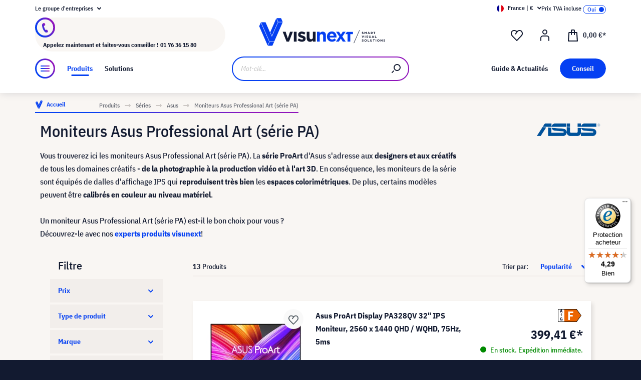

--- FILE ---
content_type: text/html; charset=UTF-8
request_url: https://www.visunext.fr/c/series/asus/moniteurs-asus-professional-art-serie-pa/
body_size: 57671
content:
<!DOCTYPE html><html lang="fr-FR" itemscope="itemscope"><head><meta charset="utf-8"><script id="wbmTagMangerDefine"> let gtmIsTrackingProductClicks = Boolean(), gtmIsTrackingAddToWishlistClicks = Boolean(), gtmContainerId ='GTM-T59CDT9', hasSWConsentSupport = Boolean(Number(0)); window.wbmScriptIsSet = false; window.dataLayer = window.dataLayer || []; window.dataLayer.push({"event":"user","id":null}); </script><script id="wbmTagMangerDataLayer"> window.dataLayer.push({ ecommerce: null }); window.dataLayer.push({"google_tag_params":{"ecomm_prodid":["1000024615","1000017572","1000017576","1000024568","1000024291","1000013787","1000013794","1000013781","1000017502","1000024618","1000024600","1000025339","1000024566"],"ecomm_category":"category with id 13152353bd3f4b9d831717d649b8fa80 not found","ecomm_pagetype":"category"}}); var onEventDataLayer = JSON.parse('{"event":"view_item_list","ecommerce":{"item_list_name":"Category: Moniteurs Asus Professional Art (s\u00e9rie PA)","items":[{"price":399.41,"index":0,"item_id":"1000024615","item_brand":"Asus","item_list_id":"category_13152353bd3f4b9d831717d649b8fa80","item_category":"","item_name":"Asus ProArt Display PA328QV 32&quot; IPS Moniteur, 2560 x 1440 QHD \/ WQHD, 75Hz, 5ms","item_variant":"","item_list_name":"Category: Moniteurs Asus Professional Art (s\u00e9rie PA)"},{"price":303.45,"index":1,"item_id":"1000017572","item_brand":"Asus","item_list_id":"category_13152353bd3f4b9d831717d649b8fa80","item_category":"","item_name":"Asus PA278CV 27&quot; IPS Moniteur, 2560 x 1440 QHD \/ WQHD, 75Hz, 5ms","item_variant":"","item_list_name":"Category: Moniteurs Asus Professional Art (s\u00e9rie PA)"},{"price":383.68,"index":2,"item_id":"1000017576","item_brand":"Asus","item_list_id":"category_13152353bd3f4b9d831717d649b8fa80","item_category":"","item_name":"Asus ProArt PA148CTV 14&quot; IPS Moniteur, 1920 x 1080 Full HD, 60Hz, 5ms","item_variant":"","item_list_name":"Category: Moniteurs Asus Professional Art (s\u00e9rie PA)"},{"price":375.89,"index":3,"item_id":"1000024568","item_brand":"Asus","item_list_id":"category_13152353bd3f4b9d831717d649b8fa80","item_category":"","item_name":"Asus ProArt Display PA279CV 27&quot; IPS Moniteur, 3840 x 2160 4K UHD, 60Hz, 5ms","item_variant":"","item_list_name":"Category: Moniteurs Asus Professional Art (s\u00e9rie PA)"},{"price":599,"index":4,"item_id":"1000024291","item_brand":"Asus","item_list_id":"category_13152353bd3f4b9d831717d649b8fa80","item_category":"","item_name":"Asus PA328CGV 32&quot; IPS Moniteur, 2560 x 1440 QHD \/ WQHD, 165Hz, 5ms","item_variant":"","item_list_name":"Category: Moniteurs Asus Professional Art (s\u00e9rie PA)"},{"price":323.33,"index":5,"item_id":"1000013787","item_brand":"Asus","item_list_id":"category_13152353bd3f4b9d831717d649b8fa80","item_category":"","item_name":"Asus PA278QV 27&quot; IPS Moniteur, 2560 x 1440 QHD \/ WQHD, 75Hz, 5ms","item_variant":"","item_list_name":"Category: Moniteurs Asus Professional Art (s\u00e9rie PA)"},{"price":241.38,"index":6,"item_id":"1000013794","item_brand":"Asus","item_list_id":"category_13152353bd3f4b9d831717d649b8fa80","item_category":"","item_name":"Asus PA248QV 24&quot; IPS Moniteur, 1920 x 1200 WUXGA, 75Hz, 5ms","item_variant":"","item_list_name":"Category: Moniteurs Asus Professional Art (s\u00e9rie PA)"},{"price":1816.01,"index":7,"item_id":"1000013781","item_brand":"Asus","item_list_id":"category_13152353bd3f4b9d831717d649b8fa80","item_category":"","item_name":"Asus PA32UCX-PK ProArt 32&quot; IPS Moniteur, 3840 x 2160 4K UHD, 60Hz, 5ms","item_variant":"","item_list_name":"Category: Moniteurs Asus Professional Art (s\u00e9rie PA)"},{"price":4129,"index":8,"item_id":"1000017502","item_brand":"Asus","item_list_id":"category_13152353bd3f4b9d831717d649b8fa80","item_category":"","item_name":"Asus ProArt Display PA32UCG-K 32&quot; IPS Moniteur, 3840 x 2160 4K UHD, 120Hz, 5ms","item_variant":"","item_list_name":"Category: Moniteurs Asus Professional Art (s\u00e9rie PA)"},{"price":1505.27,"index":9,"item_id":"1000024618","item_brand":"Asus","item_list_id":"category_13152353bd3f4b9d831717d649b8fa80","item_category":"","item_name":"Asus ProArt Display PA32UCR-K 32&quot; IPS Moniteur, 3840 x 2160 4K UHD, 60Hz, 5ms","item_variant":"","item_list_name":"Category: Moniteurs Asus Professional Art (s\u00e9rie PA)"},{"price":643.64,"index":10,"item_id":"1000024600","item_brand":"Asus","item_list_id":"category_13152353bd3f4b9d831717d649b8fa80","item_category":"","item_name":"Asus ProArt Display PA329CV 32&quot; IPS Moniteur, 3840 x 2160 4K UHD, 60Hz, 5ms","item_variant":"","item_list_name":"Category: Moniteurs Asus Professional Art (s\u00e9rie PA)"},{"price":343.98,"index":11,"item_id":"1000025339","item_brand":"Asus","item_list_id":"category_13152353bd3f4b9d831717d649b8fa80","item_category":"","item_name":"Asus ProArt PA248CNV 24&quot; IPS Moniteur, 1920 x 1200 WUXGA, 75Hz, 5ms","item_variant":"","item_list_name":"Category: Moniteurs Asus Professional Art (s\u00e9rie PA)"},{"price":229.82,"index":12,"item_id":"1000024566","item_brand":"Asus","item_list_id":"category_13152353bd3f4b9d831717d649b8fa80","item_category":"","item_name":"Asus PA247CV 24&quot; IPS Moniteur, 1920 x 1080 Full HD, 75Hz, 5ms","item_variant":"","item_list_name":"Category: Moniteurs Asus Professional Art (s\u00e9rie PA)"}],"item_list_id":"category_13152353bd3f4b9d831717d649b8fa80"}}'); </script><script id="wbmTagManger"> function getCookie(name) { var cookieMatch = document.cookie.match(name + '=(.*?)(;|$)'); return cookieMatch && decodeURI(cookieMatch[1]); } var gtmCookieSet = getCookie('wbm-tagmanager-enabled'); var googleTag = function(w,d,s,l,i){w[l]=w[l]||[];w[l].push({'gtm.start':new Date().getTime(),event:'gtm.js'});var f=d.getElementsByTagName(s)[0],j=d.createElement(s),dl=l!='dataLayer'?'&l='+l:'';j.async=true;j.src='https://www.googletagmanager.com/gtm.js?id='+i+dl+'';f.parentNode.insertBefore(j,f);}; if (hasSWConsentSupport && gtmCookieSet === null) { window.wbmGoogleTagmanagerId = gtmContainerId; window.wbmScriptIsSet = false; window.googleTag = googleTag; } else { window.wbmScriptIsSet = true; googleTag(window, document, 'script', 'dataLayer', gtmContainerId); googleTag = null; window.dataLayer = window.dataLayer || []; function gtag() { dataLayer.push(arguments); } (() => { const adsEnabled = document.cookie.split(';').some((item) => item.trim().includes('google-ads-enabled=1')); gtag('consent', 'update', { 'ad_storage': adsEnabled ? 'granted' : 'denied', 'ad_user_data': adsEnabled ? 'granted' : 'denied', 'ad_personalization': adsEnabled ? 'granted' : 'denied', 'analytics_storage': 'granted' }); })(); } </script><meta name="viewport" content="width=device-width, initial-scale=1, shrink-to-fit=no"><meta name="author" content=""><meta name="robots" content="noindex,follow"><meta name="revisit-after" content="15 days"><meta name="keywords" content=""><meta name="description" content="Acheter des moniteurs Asus Professional Art (série PA) auprès d&#039;un expert en produits ! ► Pour les graphistes, designers &amp; vidéographes ✓ IPS ✓ Calibrage matériel possible | Commandez maintenant !"><meta name="format-detection" content="telephone=no"><meta property="og:type" content="website"/><meta property="og:site_name" content="visunext.fr"/><meta property="og:url" content="https://www.visunext.fr/c/series/asus/moniteurs-asus-professional-art-serie-pa/"/><meta property="og:title" content="Asus Professional Art Monitors (PA-Serie) | visunext.fr"/><meta property="og:description" content="Acheter des moniteurs Asus Professional Art (série PA) auprès d&#039;un expert en produits ! ► Pour les graphistes, designers &amp; vidéographes ✓ IPS ✓ Calibrage matériel possible | Commandez maintenant !"/><meta property="og:image" content="https://www.visunext.fr/media/d8/95/65/1752571441/og-logo.jpg"/><meta name="twitter:card" content="website"/><meta name="twitter:site" content="visunext.fr"/><meta property="twitter:title" content="Asus Professional Art Monitors (PA-Serie) | visunext.fr"/><meta property="twitter:description" content="Acheter des moniteurs Asus Professional Art (série PA) auprès d&#039;un expert en produits ! ► Pour les graphistes, designers &amp; vidéographes ✓ IPS ✓ Calibrage matériel possible | Commandez maintenant !"/><meta property="twitter:image" content="https://www.visunext.fr/media/d8/95/65/1752571441/og-logo.jpg"/><meta content="visunext.fr"><meta content=""><meta content="true"><meta content="https://www.visunext.fr/media/d8/95/65/1752571441/og-logo.jpg"><link rel="alternate" hreflang="sv" href="https://www.visunext.se/c/serie/asus/asus-professionella-konstmonitorer-pa-serien/"><link rel="alternate" hreflang="es" href="https://www.visunext.es/c/serie/asus/monitores-artisticos-profesionales-asus-serie-pa/"><link rel="alternate" hreflang="fr" href="https://www.visunext.fr/c/series/asus/moniteurs-asus-professional-art-serie-pa/"><link rel="alternate" hreflang="de-AT" href="https://www.visunext.at/c/serien/asus/asus-professional-art-monitore-pa-serie/"><link rel="alternate" hreflang="x-default" href="https://www.visunext.de/c/serien/asus/asus-professional-art-monitore-pa-serie/"><link rel="alternate" hreflang="de" href="https://www.visunext.de/c/serien/asus/asus-professional-art-monitore-pa-serie/"><link rel="alternate" hreflang="nl" href="https://www.visunext.nl/c/serie/asus/asus-professionele-kunstmonitoren-pa-serie/"><link rel="alternate" hreflang="it" href="https://www.visunext.it/c/serie/asus/monitor-artistici-professionali-asus-serie-pa/"><link rel="alternate" hreflang="en" href="https://www.visunext.co.uk/c/series/asus/asus-professional-art-monitors-pa-series/"><link rel="alternate" hreflang="pl" href="https://www.visunext.pl/c/seria/asus/asus-professional-art-monitors-pa-series/"><script type="application/ld+json"> [{"@context":"https:\/\/schema.org","@type":"BreadcrumbList","itemListElement":[{"@type":"ListItem","position":1,"name":"Produits","item":"https:\/\/www.visunext.fr\/c\/"},{"@type":"ListItem","position":2,"name":"S\u00e9ries","item":"https:\/\/www.visunext.fr\/navigation\/f0b4760f5c0d40098f41feca7618b84c"},{"@type":"ListItem","position":3,"name":"Asus","item":"https:\/\/www.visunext.fr\/navigation\/ce4834c969eb4f45a587168dad5c2493"},{"@type":"ListItem","position":4,"name":"Moniteurs Asus Professional Art (s\u00e9rie PA)","item":"https:\/\/www.visunext.fr\/c\/series\/asus\/moniteurs-asus-professional-art-serie-pa\/"}]},{"@context":"https:\/\/schema.org","@type":"Organization"},{"@context":"https:\/\/schema.org","@type":"LocalBusiness","name":"visunext SE","url":"https:\/\/www.visunext.de\/","telephone":"+49 0221 58834 0","address":{"@type":"PostalAddress","streetAddress":"Gutenbergstra\u00dfe 2","addressLocality":"Emsdetten","postalCode":"48282","addressCountry":"DE"},"priceRange":"\u20ac\u20ac\u20ac"}] </script><link rel="shortcut icon" href="https://www.visunext.fr/media/4c/d5/cc/1663770815/favicon-vx-22.ico"><link rel="canonical" href="https://www.visunext.fr/c/series/asus/moniteurs-asus-professional-art-serie-pa/" /><title >Asus Professional Art Monitors (PA-Serie) | visunext.fr</title><link rel="stylesheet" href="https://www.visunext.fr/theme/30163d1a39874ba669d4852db212ca67/css/all.css?1767793386"><script>var isIE11 = !!window.MSInputMethodContext && !!document.documentMode;</script><script>if(window.isIE11){var link = document.createElement("link");link.rel ="stylesheet";link.href ="https://assets.visunextgroup.com/css/vendor-pxsw-enterprise-cms.47c0c8e26eeb52964120.css";document.head.appendChild(link);}</script><script>if(window.isIE11){var link = document.createElement("link");link.rel ="stylesheet";link.href ="https://assets.visunextgroup.com/css/vendor-pxsw-visunext-theme.d8af6348760794dd62c6.css";document.head.appendChild(link);}</script><link rel="preload" href="https://assets.visunextgroup.com/css/vendor-pxsw-enterprise-cms.modern.c838b55f57418004a8a0.css" as="style"><link rel="modulepreload" href="https://assets.visunextgroup.com/js/vendor-pxsw-enterprise-cms.modern.2793ca3de1eb21807a38c98307454b4c.js"><link rel="stylesheet" href="https://assets.visunextgroup.com/css/vendor-pxsw-enterprise-cms.modern.c838b55f57418004a8a0.css"><link rel="preload" href="https://assets.visunextgroup.com/css/vendor-pxsw-visunext-theme.modern.c4b2a780aa157373b832.css" as="style"><link rel="modulepreload" href="https://assets.visunextgroup.com/js/vendor-pxsw-visunext-theme.modern.7379de65722e4e8c9b627fc3db44fcc5.js"><link rel="stylesheet" href="https://assets.visunextgroup.com/css/vendor-pxsw-visunext-theme.modern.c4b2a780aa157373b832.css"><script>window.PxswEnterpriseCmsYtPlayers = []</script><style> :root { --moorl-advanced-search-width: 600px; } </style><script> window.features = {"V6_5_0_0":true,"v6.5.0.0":true,"V6_6_0_0":false,"v6.6.0.0":false,"V6_7_0_0":false,"v6.7.0.0":false,"VUE3":false,"vue3":false,"JOIN_FILTER":false,"join.filter":false,"MEDIA_PATH":false,"media.path":false,"ES_MULTILINGUAL_INDEX":false,"es.multilingual.index":false,"STOCK_HANDLING":true,"stock.handling":true,"ASYNC_THEME_COMPILATION":false,"async.theme.compilation":false}; </script><link rel="stylesheet" href="https://cdnjs.cloudflare.com/ajax/libs/noUiSlider/12.0.0/nouislider.min.css" integrity="sha512-kSH0IqtUh1LRE0tlO8dWN7rbmdy5cqApopY6ABJ4U99HeKulW6iKG5KgrVfofEXQOYtdQGFjj2N/DUBnj3CNmQ==" crossorigin="anonymous" referrerpolicy="no-referrer" /><script src="https://cdnjs.cloudflare.com/ajax/libs/noUiSlider/12.0.0/nouislider.min.js" integrity="sha512-6vo59lZMHB6GgEySnojEnfhnugP7LR4qm6akxptNOw/KW+i9o9MK4Gaia8f/eJATjAzCkgN3CWlIHWbVi2twpg==" crossorigin="anonymous" referrerpolicy="no-referrer"></script><script> (function (f,i,n,d,o,l,O,g,I,c){var V=[];var m=f.createElement("style");if(d){V.push(d)}if(c&&I.location.hash.indexOf("#search:")===0){V.push(c)}if(V.length>0){var Z=V.join(",");m.textContent=Z+"{opacity: 0;transition: opacity "+O+" ease-in-out;}."+o+" {opacity: 1 !important;}";I.flRevealContainers=function(){var a=f.querySelectorAll(Z);for(var T=0;T<a.length;T++){a[T].classList.add(o)}};setTimeout(I.flRevealContainers,l)}var W=g+"/config/"+i+"/main.js?usergrouphash="+n;var p=f.createElement("script");p.type="text/javascript";p.async=true;p.src=g+"/config/loader.min.js";var q=f.getElementsByTagName("script")[0];p.setAttribute("data-fl-main",W);q.parentNode.insertBefore(p,q);q.parentNode.insertBefore(m,p)}) (document,'6ECCC296BEFC7A67F470217DA23DB151','523a436e193b5dd4ba64b0e4a81feffd','.fl-navigation-result','fl-reveal',3000,'.3s','//cdn.findologic.com',window,'.fl-result'); </script><style> .search-suggest.js-search-result { display: none; } </style><script> window.dataLayer = window.dataLayer || []; function gtag() { dataLayer.push(arguments); } (() => { const analyticsStorageEnabled = document.cookie.split(';').some((item) => item.trim().includes('google-analytics-enabled=1')); const adsEnabled = document.cookie.split(';').some((item) => item.trim().includes('google-ads-enabled=1')); gtag('consent', 'default', { 'ad_user_data': adsEnabled ? 'granted' : 'denied', 'ad_storage': adsEnabled ? 'granted' : 'denied', 'ad_personalization': adsEnabled ? 'granted' : 'denied', 'analytics_storage': analyticsStorageEnabled ? 'granted' : 'denied' }); })(); </script><script> window.useDefaultCookieConsent = true; </script><script> window.activeNavigationId ='13152353bd3f4b9d831717d649b8fa80'; window.router = { 'frontend.cart.offcanvas': '/checkout/offcanvas', 'frontend.cookie.offcanvas': '/cookie/offcanvas', 'frontend.checkout.finish.page': '/checkout/finish', 'frontend.checkout.info': '/widgets/checkout/info', 'frontend.menu.offcanvas': '/widgets/menu/offcanvas', 'frontend.cms.page': '/widgets/cms', 'frontend.cms.navigation.page': '/widgets/cms/navigation', 'frontend.account.addressbook': '/widgets/account/address-book', 'frontend.country.country-data': '/country/country-state-data', 'frontend.app-system.generate-token': '/app-system/Placeholder/generate-token', }; window.salesChannelId ='55cf86103f2e58c5bb3c1f1aadfa718c'; </script><script> window.breakpoints = {"xs":"0","sm":"576","md":"768","lg":"1024","xl":"1280"}; </script><script> window.customerLoggedInState = 0; window.wishlistEnabled = 1; </script><script src="https://www.visunext.fr/bundles/neon6configurator/storefront/jquery-3.5.1.slim.min.js?1767790971"></script><script> window.themeAssetsPublicPath ='https://www.visunext.fr/theme/ac8f43f96c5d407b81a6c522c4a6eda6/assets/'; </script><script src="https://www.visunext.fr/theme/30163d1a39874ba669d4852db212ca67/js/all.js?1767793386" defer></script><script defer nomodule src="https://assets.visunextgroup.com/js/vendor-pxsw-enterprise-cms.28bf6559fb5933d70f1fedbe10218969.js"></script><script defer nomodule src="https://assets.visunextgroup.com/js/vendor-pxsw-visunext-theme.f9d37d03ba9dba4378e4a82145c79c3b.js"></script><script defer type="module" src="https://assets.visunextgroup.com/js/vendor-pxsw-enterprise-cms.modern.2793ca3de1eb21807a38c98307454b4c.js"></script><script defer type="module" src="https://assets.visunextgroup.com/js/vendor-pxsw-visunext-theme.modern.7379de65722e4e8c9b627fc3db44fcc5.js"></script></head><body class="is-ctl-navigation is-act-index"><script> let consentId = 10962; window.gdprAppliesGlobally=true;if(!("cmp_id" in window)||window.cmp_id<1){window.cmp_id=consentId}if(!("cmp_cdid" in window)){window.cmp_cdid=""}if(!("cmp_params" in window)){window.cmp_params=""}if(!("cmp_host" in window)){window.cmp_host="d.delivery.consentmanager.net"}if(!("cmp_cdn" in window)){window.cmp_cdn="cdn.consentmanager.net"}if(!("cmp_proto" in window)){window.cmp_proto="https:"}if(!("cmp_codesrc" in window)){window.cmp_codesrc="3"}window.cmp_getsupportedLangs=function(){var b=["DE","EN","FR","IT","NO","DA","FI","ES","PT","RO","BG","ET","EL","GA","HR","LV","LT","MT","NL","PL","SV","SK","SL","CS","HU","RU","SR","ZH","TR","UK","AR","BS"];if("cmp_customlanguages" in window){for(var a=0;a<window.cmp_customlanguages.length;a++){b.push(window.cmp_customlanguages[a].l.toUpperCase())}}return b};window.cmp_getRTLLangs=function(){return["AR"]};window.cmp_getlang=function(j){if(typeof(j)!="boolean"){j=true}if(j&&typeof(cmp_getlang.usedlang)=="string"&&cmp_getlang.usedlang!==""){return cmp_getlang.usedlang}var g=window.cmp_getsupportedLangs();var c=[];var f=location.hash;var e=location.search;var a="languages" in navigator?navigator.languages:[];if(f.indexOf("cmplang=")!=-1){c.push(f.substr(f.indexOf("cmplang=")+8,2).toUpperCase())}else{if(e.indexOf("cmplang=")!=-1){c.push(e.substr(e.indexOf("cmplang=")+8,2).toUpperCase())}else{if("cmp_setlang" in window&&window.cmp_setlang!=""){c.push(window.cmp_setlang.toUpperCase())}else{if(a.length>0){for(var d=0;d<a.length;d++){c.push(a[d])}}}}}if("language" in navigator){c.push(navigator.language)}if("userLanguage" in navigator){c.push(navigator.userLanguage)}var h="";for(var d=0;d<c.length;d++){var b=c[d].toUpperCase();if(g.indexOf(b)!=-1){h=b;break}if(b.indexOf("-")!=-1){b=b.substr(0,2)}if(g.indexOf(b)!=-1){h=b;break}}if(h==""&&typeof(cmp_getlang.defaultlang)=="string"&&cmp_getlang.defaultlang!==""){return cmp_getlang.defaultlang}else{if(h==""){h="EN"}}h=h.toUpperCase();return h};(function(){var n=document;var p=window;var f="";var b="_en";if("cmp_getlang" in p){f=p.cmp_getlang().toLowerCase();if("cmp_customlanguages" in p){for(var h=0;h<p.cmp_customlanguages.length;h++){if(p.cmp_customlanguages[h].l.toUpperCase()==f.toUpperCase()){f="en";break}}}b="_"+f}function g(e,d){var l="";e+="=";var i=e.length;if(location.hash.indexOf(e)!=-1){l=location.hash.substr(location.hash.indexOf(e)+i,9999)}else{if(location.search.indexOf(e)!=-1){l=location.search.substr(location.search.indexOf(e)+i,9999)}else{return d}}if(l.indexOf("&")!=-1){l=l.substr(0,l.indexOf("&"))}return l}var j=("cmp_proto" in p)?p.cmp_proto:"https:";var o=["cmp_id","cmp_params","cmp_host","cmp_cdn","cmp_proto"];for(var h=0;h<o.length;h++){if(g(o[h],"%%%")!="%%%"){window[o[h]]=g(o[h],"")}}var k=("cmp_ref" in p)?p.cmp_ref:location.href;var q=n.createElement("script");q.setAttribute("data-cmp-ab","1");var c=g("cmpdesign","");var a=g("cmpregulationkey","");q.src=j+"//"+p.cmp_host+"/delivery/cmp.php?"+("cmp_id" in p&&p.cmp_id>0?"id="+p.cmp_id:"")+("cmp_cdid" in p?"cdid="+p.cmp_cdid:"")+"&h="+encodeURIComponent(k)+(c!=""?"&cmpdesign="+encodeURIComponent(c):"")+(a!=""?"&cmpregulationkey="+encodeURIComponent(a):"")+("cmp_params" in p?"&"+p.cmp_params:"")+(n.cookie.length>0?"&__cmpfcc=1":"")+"&l="+f.toLowerCase()+"&o="+(new Date()).getTime();q.type="text/javascript";q.async=true;if(n.currentScript){n.currentScript.parentElement.appendChild(q)}else{if(n.body){n.body.appendChild(q)}else{var m=n.getElementsByTagName("body");if(m.length==0){m=n.getElementsByTagName("div")}if(m.length==0){m=n.getElementsByTagName("span")}if(m.length==0){m=n.getElementsByTagName("ins")}if(m.length==0){m=n.getElementsByTagName("script")}if(m.length==0){m=n.getElementsByTagName("head")}if(m.length>0){m[0].appendChild(q)}}}var q=n.createElement("script");q.src=j+"//"+p.cmp_cdn+"/delivery/js/cmp"+b+".min.js";q.type="text/javascript";q.setAttribute("data-cmp-ab","1");q.async=true;if(n.currentScript){n.currentScript.parentElement.appendChild(q)}else{if(n.body){n.body.appendChild(q)}else{var m=n.getElementsByTagName("body");if(m.length==0){m=n.getElementsByTagName("div")}if(m.length==0){m=n.getElementsByTagName("span")}if(m.length==0){m=n.getElementsByTagName("ins")}if(m.length==0){m=n.getElementsByTagName("script")}if(m.length==0){m=n.getElementsByTagName("head")}if(m.length>0){m[0].appendChild(q)}}}})();window.cmp_addFrame=function(b){if(!window.frames[b]){if(document.body){var a=document.createElement("iframe");a.style.cssText="display:none";a.name=b;document.body.appendChild(a)}else{window.setTimeout(window.cmp_addFrame,10,b)}}};window.cmp_rc=function(h){var b=document.cookie;var f="";var d=0;while(b!=""&&d<100){d++;while(b.substr(0,1)==" "){b=b.substr(1,b.length)}var g=b.substring(0,b.indexOf("="));if(b.indexOf(";")!=-1){var c=b.substring(b.indexOf("=")+1,b.indexOf(";"))}else{var c=b.substr(b.indexOf("=")+1,b.length)}if(h==g){f=c}var e=b.indexOf(";")+1;if(e==0){e=b.length}b=b.substring(e,b.length)}return(f)};window.cmp_stub=function(){var a=arguments;__cmapi.a=__cmapi.a||[];if(!a.length){return __cmapi.a}else{if(a[0]==="ping"){if(a[1]===2){a[2]({gdprApplies:gdprAppliesGlobally,cmpLoaded:false,cmpStatus:"stub",displayStatus:"hidden",apiVersion:"2.0",cmpId:31},true)}else{a[2](false,true)}}else{if(a[0]==="getUSPData"){a[2]({version:1,uspString:window.cmp_rc("")},true)}else{if(a[0]==="getTCData"){__cmapi.a.push([].slice.apply(a))}else{if(a[0]==="addEventListener"||a[0]==="removeEventListener"){__cmapi.a.push([].slice.apply(a))}else{if(a.length==4&&a[3]===false){a[2]({},false)}else{__cmapi.a.push([].slice.apply(a))}}}}}}};window.cmp_msghandler=function(d){var a=typeof d.data==="string";try{var c=a?JSON.parse(d.data):d.data}catch(f){var c=null}if(typeof(c)==="object"&&c!==null&&"__cmpCall" in c){var b=c.__cmpCall;window.__cmp(b.command,b.parameter,function(h,g){var e={__cmpReturn:{returnValue:h,success:g,callId:b.callId}};d.source.postMessage(a?JSON.stringify(e):e,"*")})}if(typeof(c)==="object"&&c!==null&&"__cmapiCall" in c){var b=c.__cmapiCall;window.__cmapi(b.command,b.parameter,function(h,g){var e={__cmapiReturn:{returnValue:h,success:g,callId:b.callId}};d.source.postMessage(a?JSON.stringify(e):e,"*")})}if(typeof(c)==="object"&&c!==null&&"__uspapiCall" in c){var b=c.__uspapiCall;window.__uspapi(b.command,b.version,function(h,g){var e={__uspapiReturn:{returnValue:h,success:g,callId:b.callId}};d.source.postMessage(a?JSON.stringify(e):e,"*")})}if(typeof(c)==="object"&&c!==null&&"__tcfapiCall" in c){var b=c.__tcfapiCall;window.__tcfapi(b.command,b.version,function(h,g){var e={__tcfapiReturn:{returnValue:h,success:g,callId:b.callId}};d.source.postMessage(a?JSON.stringify(e):e,"*")},b.parameter)}};window.cmp_setStub=function(a){if(!(a in window)||(typeof(window[a])!=="function"&&typeof(window[a])!=="object"&&(typeof(window[a])==="undefined"||window[a]!==null))){window[a]=window.cmp_stub;window[a].msgHandler=window.cmp_msghandler;window.addEventListener("message",window.cmp_msghandler,false)}};window.cmp_addFrame("__cmapiLocator");window.cmp_addFrame("__cmpLocator");window.cmp_addFrame("__uspapiLocator");window.cmp_addFrame("__tcfapiLocator");window.cmp_setStub("__cmapi");window.cmp_setStub("__cmp");window.cmp_setStub("__tcfapi");window.cmp_setStub("__uspapi");</script><px-spritesheet style="display:none;"><svg xmlns="http://www.w3.org/2000/svg" xmlns:xlink="http://www.w3.org/1999/xlink"><defs><symbol id="account-24" viewBox="0 0 24 24"><path d="M20 22v-5a4 4 0 00-4-4H8a4 4 0 00-4 4v5" stroke="currentColor" stroke-width="2" stroke-linecap="round" stroke-linejoin="round"/><path d="M16 5a4 4 0 11-8 0 4 4 0 018 0z" stroke="currentcolor" stroke-width="2" stroke-linecap="round" stroke-linejoin="round"/></symbol><symbol id="arrow-24" viewBox="0 0 24 24"><path d="M7 12h10m0 0l-2-2m2 2l-2 2" stroke="currentColor" stroke-width="2" stroke-linecap="round" stroke-linejoin="round"/></symbol><symbol id="arrow-down-8" viewBox="0 0 8 5"><path d="M7 1L4 4 1 1" stroke="currentColor" stroke-width="2" stroke-linecap="round" stroke-linejoin="round"/></symbol><symbol id="attention-icon" viewBox="0 0 40 45"><circle cx="18.5" cy="21.5" r="10.366" fill="#121A30"/><path d="M18.5 15.5v8m0 4v-1" stroke="#F9F6F3" stroke-width="2" stroke-linecap="round" stroke-linejoin="round"/></symbol><symbol id="basket-24" viewBox="0 0 24 24"><path d="M4.22 6h15.56l1.15 17H3.07L4.22 6z" stroke="currentColor" stroke-width="2" stroke-linejoin="round"/><path d="M15 10V2a1 1 0 00-1-1h-4a1 1 0 00-1 1v8" stroke="currentColor" stroke-width="2" stroke-linecap="round" stroke-linejoin="round"/></symbol><symbol id="business" viewBox="0 0 22 18"><path d="M18 3h-1.6L14.3.9C13.7.3 13 0 12.2 0H9.8C9 0 8.3.3 7.7.9L5.6 3H4C1.8 3 0 4.8 0 7v7c0 2.2 1.8 4 4 4h14c2.2 0 4-1.8 4-4V7c0-2.2-1.8-4-4-4zm-8.9-.7c.2-.2.5-.3.7-.3h2.3c.3 0 .5.1.7.3l.8.7H8.4l.7-.7zM20 14c0 1.1-.9 2-2 2H4c-1.1 0-2-.9-2-2v-2.3c1.8.3 5.2.7 8 .8v.5c0 .6.4 1 1 1s1-.4 1-1v-.5c2.8-.1 6.2-.6 8-.8V14zm0-4.4c-1.8.3-6.1.9-9 .9-2.9 0-7.2-.6-9-.9V7c0-1.1.9-2 2-2h14c1.1 0 2 .9 2 2v2.6z" fill="#005faa"/></symbol><symbol id="checkmark" viewBox="0 0 10 10"><path d="M4 10c-.2 0-.4-.1-.6-.2l-3-2C0 7.5-.1 6.9.2 6.4c.3-.4.9-.5 1.4-.2l2.1 1.4L8.2.5c.2-.5.9-.6 1.3-.3.5.3.6.9.3 1.4l-5 8c-.1.2-.3.3-.6.4H4z" fill="#121a30"/></symbol><symbol id="checkout-close" viewBox="0 0 24 25"><rect y=".013" width="24" height="24" rx="12" fill="#0540F2"/><g clip-path="url(#checkout-closeclip0_6538_19299)"><g clip-path="url(#checkout-closeclip1_6538_19299)"><path d="M9 9.013l6 6m-6 0l6-6" stroke="#fff" stroke-width="2" stroke-linecap="round" stroke-linejoin="round"/></g></g></symbol><symbol id="circle-360" viewBox="0 0 61 61"><circle cx="30.5" cy="12.954" r="2.591" fill="#0540F2"/><circle cx="30.5" cy="2.591" r="2.591" fill="#0540F2"/><path d="M22.727 53.303C10.652 50.636 2 43.438 2 34.977c0-8.46 8.652-15.658 20.727-18.326m15.546 36.652C50.348 50.636 59 43.438 59 34.977c0-8.46-8.652-15.658-20.727-18.326" stroke="#0540F2" stroke-width="3" stroke-linecap="round" stroke-linejoin="round" fill="#fff0"/><path d="M39.264 46.54l-7.697 5.773a1 1 0 000 1.6l7.697 5.773a1 1 0 001.6-.8V47.341a1 1 0 00-1.6-.8zM21.51 32.162c.224 0 .42-.033.588-.098.168-.065.303-.15.406-.252a.966.966 0 00.224-.336.958.958 0 00.084-.378v-.448a.91.91 0 00-.294-.686c-.196-.196-.476-.294-.84-.294a1.73 1.73 0 00-.994.294c-.29.196-.555.485-.798.868l-1.232-1.134a3.453 3.453 0 011.33-1.218c.532-.28 1.134-.42 1.806-.42.952 0 1.699.21 2.24.63.55.42.826 1.064.826 1.932 0 .327-.047.616-.14.868a2.1 2.1 0 01-.35.658 1.68 1.68 0 01-.518.434 1.883 1.883 0 01-.63.224v.224c.261.047.504.121.728.224.224.093.415.224.574.392.168.159.294.364.378.616.093.243.14.532.14.868 0 .476-.08.9-.238 1.274-.15.373-.373.69-.672.952a2.97 2.97 0 01-1.064.602c-.41.14-.877.21-1.4.21-.439 0-.835-.051-1.19-.154a3.791 3.791 0 01-.924-.406 3.563 3.563 0 01-.686-.602 4.61 4.61 0 01-.49-.714l1.456-1.12c.187.41.42.747.7 1.008.29.252.663.378 1.12.378.42 0 .742-.112.966-.336.233-.224.35-.513.35-.868v-.448c0-.327-.13-.597-.392-.812-.261-.215-.63-.322-1.106-.322h-.77v-1.61h.812zm8.093 6.006c-1.14 0-1.988-.331-2.548-.994-.551-.663-.826-1.62-.826-2.87 0-.71.093-1.372.28-1.988a8.348 8.348 0 01.742-1.708 7.63 7.63 0 011.008-1.372 7.932 7.932 0 011.148-1.008h2.758a24.27 24.27 0 00-1.484 1.19c-.43.373-.808.756-1.134 1.148a6.045 6.045 0 00-.784 1.204c-.206.42-.35.873-.434 1.358h.224a2.29 2.29 0 01.644-.994c.298-.27.714-.406 1.246-.406.784 0 1.4.266 1.848.798.457.523.686 1.279.686 2.268 0 1.064-.29 1.895-.868 2.492-.57.588-1.405.882-2.506.882zm0-1.61c.429 0 .746-.117.952-.35.214-.243.322-.588.322-1.036v-.448c0-.448-.108-.789-.322-1.022-.206-.243-.523-.364-.952-.364-.43 0-.752.121-.966.364-.206.233-.308.574-.308 1.022v.448c0 .448.102.793.308 1.036.214.233.536.35.966.35zm7.504 1.61c-.588 0-1.092-.093-1.512-.28a2.617 2.617 0 01-1.05-.896c-.27-.41-.471-.933-.602-1.568-.13-.644-.196-1.414-.196-2.31 0-.896.066-1.661.196-2.296.13-.644.332-1.167.602-1.568.28-.41.63-.71 1.05-.896.42-.196.924-.294 1.512-.294s1.092.098 1.512.294c.42.187.766.485 1.036.896.28.401.486.924.616 1.568.13.635.196 1.4.196 2.296 0 .896-.065 1.666-.196 2.31-.13.635-.336 1.157-.616 1.568-.27.401-.616.7-1.036.896-.42.187-.924.28-1.512.28zm0-1.68c.233 0 .43-.033.588-.098a.878.878 0 00.378-.336c.093-.159.159-.364.196-.616.047-.252.07-.565.07-.938v-2.772c0-.737-.088-1.25-.266-1.54-.177-.299-.5-.448-.966-.448-.466 0-.788.15-.966.448-.177.29-.266.803-.266 1.54V34.5c0 .373.019.686.056.938.047.252.117.457.21.616a.88.88 0 00.378.336c.159.065.355.098.588.098zm6.735-3.416c-.346 0-.668-.06-.966-.182a2.332 2.332 0 01-1.316-1.288 2.807 2.807 0 01-.182-1.036c0-.373.06-.714.182-1.022a2.303 2.303 0 011.316-1.302c.298-.121.62-.182.966-.182.345 0 .667.06.966.182.298.121.56.29.784.504.224.215.396.48.518.798.13.308.196.649.196 1.022 0 .383-.066.728-.196 1.036-.122.308-.294.57-.518.784a2.456 2.456 0 01-.784.504 2.55 2.55 0 01-.966.182zm0-1.232c.345 0 .611-.107.798-.322.196-.224.294-.541.294-.952 0-.41-.098-.723-.294-.938-.187-.224-.453-.336-.798-.336-.346 0-.616.112-.812.336-.187.215-.28.527-.28.938 0 .41.093.728.28.952.196.215.466.322.812.322z" fill="#0540F2"/></symbol><symbol id="circle-arrow" viewBox="0 0 24 24"><path class="cls-1" d="M14 15c-.26 0-.51-.1-.71-.29a.996.996 0 010-1.41l.29-.29H7c-.55 0-1-.45-1-1s.45-1 1-1h6.59l-.29-.29a.996.996 0 111.41-1.41l2 2c.1.1.17.21.22.33a.957.957 0 010 .76c-.05.12-.12.23-.22.33l-2 2c-.2.2-.45.29-.71.29z"/><path class="cls-1" d="M12 24C5.38 24 0 18.62 0 12S5.38 0 12 0s12 5.38 12 12-5.38 12-12 12zm0-22C6.49 2 2 6.49 2 12s4.49 10 10 10 10-4.49 10-10S17.51 2 12 2z"/></symbol><symbol id="close-16" viewBox="0 0 16 16"><path d="M5 5l6 6m-6 0l6-6" stroke="currentColor" stroke-width="2" stroke-linecap="round" stroke-linejoin="round"/></symbol><symbol id="education" viewBox="0 0 24 18"><path d="M12 18c-4.2 0-7.1-2.4-7.2-2.5-.2-.2-.4-.5-.4-.8v-7l-3.9-2c-.3-.2-.5-.5-.5-.9s.3-.8.7-.9l11-3.8c.2-.1.4-.1.7 0l11 3.8c.3.1.6.4.6.8s-.2.8-.5 1l-1 .6v7.9c.3.2.5.5.5.9v1c0 .6-.4 1-1 1h-1c-.6 0-1-.4-1-1v-1c0-.4.2-.7.5-.9V7.3l-.9.4v7c0 .3-.1.6-.4.8-.1.1-3 2.5-7.2 2.5zm-5.6-3.8c.8.6 2.9 1.8 5.6 1.8 2.7 0 4.8-1.2 5.6-1.8V8.5l-5.3 1.8c-.2.1-.4.1-.6 0L6.4 8.5v5.7zm-.6-8L12 8.3l6.2-2.1L20.6 5 12 2 3.5 5l2.3 1.2z" fill="#f39200"/></symbol><symbol id="facebook" viewBox="0 0 24 24"><path d="M18 7.864L17.57 12h-3.25v12H9.434V12H7V7.864h2.434v-2.49C9.434 2.008 10.81 0 14.722 0h3.25v4.136h-2.034c-1.518 0-1.619.584-1.619 1.66v2.068H18z" fill="currentColor"/></symbol><symbol id="filter" viewBox="0 0 24 24"><path d="M9 5c1.306 0 2.414.835 2.826 2H21a1 1 0 110 2h-9.174a2.998 2.998 0 01-5.652 0H3a1 1 0 010-2h3.174C6.586 5.835 7.694 5 9 5zm0 2a1 1 0 100 2 1 1 0 000-2zm5 6c1.306 0 2.414.835 2.826 2H21a1 1 0 110 2h-4.174a2.998 2.998 0 01-5.652 0H3a1 1 0 110-2h8.174c.412-1.165 1.52-2 2.826-2zm0 2a1 1 0 100 2 1 1 0 000-2z" fill="currentColor"/></symbol><symbol id="instagram" viewBox="0 0 16 16"><path d="M8 0C5.829 0 5.556.01 4.703.048 3.85.088 3.269.222 2.76.42a3.917 3.917 0 00-1.417.923A3.927 3.927 0 00.42 2.76C.222 3.268.087 3.85.048 4.7.01 5.555 0 5.827 0 8s.01 2.444.048 3.298c.04.851.174 1.433.372 1.941.205.527.478.973.923 1.418.444.445.89.719 1.416.923.51.198 1.09.333 1.942.372C5.555 15.99 5.827 16 8 16s2.444-.01 3.298-.048c.851-.04 1.434-.174 1.943-.372a3.915 3.915 0 001.416-.923c.445-.445.718-.891.923-1.417.197-.51.332-1.09.372-1.942C15.99 10.445 16 10.173 16 8s-.01-2.445-.048-3.299c-.04-.851-.175-1.433-.372-1.941a3.926 3.926 0 00-.923-1.417A3.911 3.911 0 0013.24.42c-.51-.198-1.092-.333-1.943-.372C10.443.01 10.172 0 7.998 0h.003zm-.717 1.442h.718c2.136 0 2.389.007 3.232.046.78.035 1.204.166 1.486.275.373.145.64.319.92.599.28.28.453.546.598.92.11.281.24.704.275 1.484.039.844.047 1.097.047 3.232 0 2.135-.008 2.388-.047 3.232-.035.78-.166 1.203-.275 1.485a2.478 2.478 0 01-.599.919c-.28.28-.546.453-.92.598-.28.11-.704.24-1.485.276-.843.038-1.096.047-3.232.047s-2.39-.009-3.233-.047c-.78-.036-1.203-.166-1.485-.276a2.478 2.478 0 01-.92-.598 2.48 2.48 0 01-.6-.92c-.109-.282-.24-.705-.275-1.485-.038-.843-.046-1.096-.046-3.233 0-2.136.008-2.388.046-3.232.036-.78.166-1.203.276-1.485.145-.373.319-.64.599-.92.28-.28.546-.453.92-.599.282-.11.705-.24 1.485-.275.738-.034 1.024-.044 2.515-.045v.002zm4.988 1.328a.96.96 0 100 1.92.96.96 0 000-1.92zm-4.27 1.122a4.109 4.109 0 100 8.217 4.109 4.109 0 000-8.217zm0 1.441a2.667 2.667 0 110 5.334 2.667 2.667 0 010-5.334z" fill="currentColor"/></symbol><symbol id="linkedin" viewBox="0 0 24 24"><path d="M3.894 0A2.887 2.887 0 001 2.88c0 1.592 1.295 2.911 2.892 2.911s2.894-1.319 2.894-2.91A2.886 2.886 0 003.894 0zm14.12 7.636c-2.43 0-3.82 1.266-4.487 2.525h-.07V7.975h-4.79V24h4.99v-7.933c0-2.09.159-4.11 2.756-4.11 2.56 0 2.596 2.384 2.596 4.243V24H24v-8.802c0-4.307-.93-7.562-5.985-7.562zm-16.616.34V24h4.995V7.975H1.398z" fill="currentColor"/></symbol><symbol id="logo-acrobat" viewBox="0 0 32 31"><path d="M10.761.264c1.092.052 2.125.586 2.72 1.417.79 1.107 1.072 2.495 1.176 4.086.097 1.435-.458 3.375-.666 5.09 1.041 1.31 1.653 2.511 2.921 3.78 1.269 1.268 2.472 1.88 3.782 2.921 1.713-.208 3.656-.773 5.088-.677 1.591.107 2.972.391 4.078 1.183 1.107.791 1.69 2.36 1.3 3.815-.39 1.453-1.685 2.534-3.04 2.666-1.353.133-2.687-.325-4.116-1.028-1.29-.636-2.693-2.086-4.076-3.125-1.656.247-3.005.174-4.737.638-1.732.463-2.862 1.2-4.42 1.815-.676 1.586-1.163 3.552-1.963 4.745-.885 1.325-1.812 2.385-3.052 2.948-1.24.562-2.903.273-3.969-.79-1.062-1.065-1.348-2.72-.786-3.958.562-1.24 1.63-2.169 2.953-3.054 1.195-.8 3.156-1.29 4.745-1.964.614-1.56 1.351-2.687 1.815-4.42.464-1.731.39-3.08.638-4.736-1.039-1.38-2.49-2.784-3.125-4.073-.703-1.43-1.159-2.774-1.026-4.128S8.211.772 9.665.381a3.663 3.663 0 011.096-.12v.003zm-.013 2.685a4.982 4.982 0 00-.37.086c-.643.172-.598.19-.643.654-.044.463.17 1.453.756 2.643.213.432.872 1.039 1.166 1.515.016-.562.29-1.419.258-1.903-.088-1.323-.388-2.287-.659-2.664-.203-.284-.234-.375-.508-.33zm2.74 11.698c-.185.854-.091 1.552-.32 2.409-.23.86-.662 1.424-.93 2.26.833-.268 1.39-.705 2.247-.934.857-.23 1.558-.133 2.415-.318-.651-.591-1.305-.857-1.933-1.485-.627-.627-.89-1.286-1.479-1.932zm12.107 4.974c-.482-.031-1.341.24-1.901.255.481.297 1.088.966 1.523 1.18 1.188.586 2.172.797 2.633.752.463-.044.482.01.653-.635.172-.643.141-.612-.24-.883-.377-.27-1.35-.583-2.67-.669h.002zM7.259 24.283c-.495.268-1.373.466-1.776.734-1.102.737-1.782 1.49-1.974 1.911-.193.425-.248.404.224.875.471.472.458.42.882.23.425-.193 1.183-.873 1.917-1.972.271-.404.458-1.284.727-1.779z"/></symbol><symbol id="logo-desktop" viewBox="0 0 274 74"><path d="M7.967 23.515l17.784 40.197 3.393-7.68-10.831-24.487-6.953-15.704-3.393 7.674zm26.779 21.701l-.069.152-13.313-30.08H11.93L28.218 52.1l1.571 3.56h9.768l17.86-40.372h-9.442l-13.23 29.928z" fill="#0540F2"/><path d="M34.677 43.53L47.33 14.917l-3.4-7.681-12.646 28.63.676 1.533 2.717 6.133zm1.108 20.73l3.446-7.856h-9.434l-3.446 7.848 9.434.008zM54.002 6.688l-9.442.008 3.446 7.848 9.442-.007-3.446-7.849z" fill="#0540F2"/><path d="M108.043 48.472V35.196h5.814v11.439c0 2.755 1.298 4.167 3.522 4.167 2.217 0 3.636-1.412 3.636-4.167V35.197h5.814v20.5h-5.814V52.79c-1.336 1.723-3.059 3.287-6.004 3.287-4.402.008-6.968-2.9-6.968-7.605z" fill="#131A31"/><path d="M148.415 42.43v13.267h-5.814V44.26c0-2.755-1.298-4.167-3.514-4.167-2.216 0-3.636 1.412-3.636 4.167v11.43h-5.814V35.197h5.814v2.907c1.336-1.723 3.059-3.286 6.004-3.286 4.395 0 6.96 2.907 6.96 7.613z" fill="#0540F2"/><path d="M57.508 35.197h6.11l4.562 13.631 4.6-13.632h5.996l-8.015 20.51h-5.245l-8.008-20.51zm29.215-.054H80.9V55.69h5.822V35.143zm2.163 17.677l2.505-3.848c2.231 1.625 4.577 2.46 6.504 2.46 1.693 0 2.46-.615 2.46-1.534v-.075c0-1.276-2.004-1.693-4.274-2.384-2.884-.85-6.155-2.193-6.155-6.2v-.077c0-4.19 3.393-6.535 7.544-6.535 2.619 0 5.465.888 7.689 2.383l-2.231 4.038c-2.034-1.191-4.076-1.927-5.579-1.927-1.427 0-2.156.614-2.156 1.419v.076c0 1.154 1.959 1.7 4.198 2.459 2.884.964 6.3 2.353 6.3 6.125v.076c0 4.577-3.492 6.65-7.963 6.65-2.876.007-6.11-.957-8.842-3.105z" fill="#131A31"/><path d="M165.038 43.523c-.35-2.61-1.89-4.387-4.357-4.387-2.421 0-4 1.73-4.456 4.387h8.813zm-14.551 1.73v-.075c0-5.89 4.198-10.733 10.194-10.733 6.892 0 10.042 5.351 10.042 11.196 0 .47-.038 1.01-.069 1.54h-14.36c.584 2.657 2.429 4.038 5.047 4.038 1.958 0 3.385-.614 5.002-2.117l3.347 2.968c-1.928 2.383-4.698 3.84-8.432 3.84-6.186 0-10.771-4.341-10.771-10.656z" fill="#0540F2"/><path d="M179.732 49.283l-4.152 6.422h-6.125l7.234-10.467-6.961-10.065h6.27l3.848 5.951 3.886-5.95h6.118l-6.96 9.988 7.263 10.543h-6.261l-4.16-6.422z" fill="#0540F2"/><path d="M205.098 35.22v4.91h-5.404v15.583h-5.844V40.13h-4.57l3.295-4.91h12.523z" fill="#0540F2"/><path d="M227.345 39.09a1.25 1.25 0 01-.349.448 1.534 1.534 0 01-.531.273 2.42 2.42 0 01-.683.099 3.01 3.01 0 01-1.033-.182 2.66 2.66 0 01-.918-.554l.6-.721c.212.174.425.303.645.41.22.098.463.151.728.151.213 0 .372-.038.494-.114a.365.365 0 00.174-.318v-.016a.418.418 0 00-.038-.174.343.343 0 00-.136-.144 1.087 1.087 0 00-.281-.13 4.13 4.13 0 00-.471-.136 6.464 6.464 0 01-.63-.19 1.786 1.786 0 01-.478-.258 1.012 1.012 0 01-.303-.387c-.076-.152-.107-.341-.107-.57v-.014c0-.213.038-.403.114-.57.076-.167.19-.31.334-.44a1.43 1.43 0 01.509-.28 1.99 1.99 0 01.653-.1c.341 0 .645.054.933.152.281.1.547.243.782.433l-.524.767a3.753 3.753 0 00-.607-.334 1.503 1.503 0 00-.592-.122c-.197 0-.349.038-.448.114a.356.356 0 00-.152.288v.016c0 .076.015.136.046.197.03.053.083.106.152.144.076.046.174.084.303.122.129.038.296.083.494.136.235.061.44.13.622.205.182.076.334.167.463.274.129.106.22.235.281.379.061.144.099.319.099.524v.015a1.87 1.87 0 01-.145.607zm5.784.752v-3.006l-1.298 1.966h-.023l-1.283-1.95v2.99h-1.002v-4.607h1.093l1.215 1.95 1.214-1.95h1.093v4.607h-1.009zm6.71 0l-.418-1.032h-1.95l-.418 1.032h-1.032l1.973-4.645h.934l1.973 4.645h-1.062zm-1.397-3.423l-.615 1.495h1.222l-.607-1.495zm7.142 3.423l-.986-1.472h-.797v1.472h-1.017v-4.607h2.11c.546 0 .979.136 1.282.402.304.266.456.638.456 1.116v.015c0 .372-.091.676-.273.91-.183.236-.418.41-.714.517l1.123 1.647h-1.184zm.015-3.036c0-.22-.068-.387-.212-.493-.137-.107-.334-.167-.584-.167h-1.002v1.32h1.024c.251 0 .441-.06.577-.174a.586.586 0 00.197-.47v-.016zm5.207-.637v3.673h-1.017V36.17h-1.404v-.934h3.818v.934h-1.397zm-24.303 11.605h-.896l-1.86-4.646h1.116l1.207 3.249 1.207-3.249h1.093l-1.867 4.646zm3.787-.031v-4.608h1.017v4.608h-1.017zm6.55-.751a1.25 1.25 0 01-.349.448 1.534 1.534 0 01-.531.273c-.205.06-.433.098-.683.098a3.02 3.02 0 01-1.032-.182 2.655 2.655 0 01-.919-.554l.6-.72c.212.174.425.31.645.409.22.099.463.152.729.152.212 0 .372-.038.493-.114a.366.366 0 00.175-.319v-.015a.434.434 0 00-.038-.175.352.352 0 00-.137-.144 1.075 1.075 0 00-.281-.129 4.167 4.167 0 00-.47-.137 4.782 4.782 0 01-.63-.19 1.76 1.76 0 01-.479-.257 1.012 1.012 0 01-.303-.387c-.076-.152-.106-.342-.106-.57v-.015c0-.212.037-.402.113-.57.076-.166.19-.318.334-.44.145-.12.312-.22.509-.28.197-.068.417-.099.653-.099.341 0 .645.053.933.152.281.099.547.243.782.433l-.524.766a3.247 3.247 0 00-.607-.334 1.503 1.503 0 00-.592-.121c-.197 0-.349.038-.448.114a.359.359 0 00-.152.288v.015c0 .076.016.137.046.198a.47.47 0 00.152.151c.076.046.174.084.303.122.129.038.296.083.494.136.235.061.44.13.622.205.182.076.334.167.463.274a.97.97 0 01.281.38c.061.143.099.318.099.523v.015a1.922 1.922 0 01-.145.6zm5.982-.342a1.646 1.646 0 01-.403.645 1.6 1.6 0 01-.637.387 2.644 2.644 0 01-.835.13c-.623 0-1.108-.175-1.465-.517-.357-.341-.531-.85-.531-1.533v-2.634h1.017v2.611c0 .38.091.66.265.85.175.19.418.289.729.289s.554-.091.729-.273c.174-.182.265-.463.265-.828v-2.641h1.017v2.603c-.015.35-.06.653-.151.911zm5.776 1.092l-.418-1.032h-1.95l-.418 1.032h-1.032l1.973-4.645h.934l1.973 4.645h-1.062zm-1.397-3.423l-.615 1.495h1.222l-.607-1.495zm4.342 3.424v-4.608h1.017v3.697h2.299v.918h-3.316v-.007zm-24.198 7.15a1.25 1.25 0 01-.349.448 1.532 1.532 0 01-.531.273 2.385 2.385 0 01-.683.099 3.01 3.01 0 01-1.033-.182 2.66 2.66 0 01-.918-.554l.6-.721c.212.174.425.303.645.41.22.098.463.151.728.151.213 0 .372-.038.494-.113a.365.365 0 00.174-.32v-.014a.418.418 0 00-.038-.175.343.343 0 00-.136-.144 1.09 1.09 0 00-.281-.13 4.111 4.111 0 00-.471-.136 6.49 6.49 0 01-.63-.19 1.786 1.786 0 01-.478-.258 1.012 1.012 0 01-.303-.387c-.076-.152-.107-.341-.107-.569v-.015a1.262 1.262 0 01.448-1.01 1.43 1.43 0 01.509-.28c.197-.069.417-.1.653-.1.341 0 .645.054.933.153.281.098.547.242.782.432l-.524.767a3.753 3.753 0 00-.607-.334 1.503 1.503 0 00-.592-.122c-.197 0-.349.038-.448.114a.356.356 0 00-.152.289v.015c0 .076.015.136.046.197a.47.47 0 00.152.152 1.3 1.3 0 00.303.121c.129.038.296.084.494.137.235.06.44.13.622.205.182.076.334.167.463.273.129.106.22.236.281.38.061.144.099.319.099.523v.016a1.922 1.922 0 01-.145.6zm6.687-.631a2.469 2.469 0 01-.508.76c-.221.22-.479.387-.775.516-.303.121-.63.19-.986.19-.357 0-.683-.061-.979-.19a2.575 2.575 0 01-.775-.509 2.334 2.334 0 01-.69-1.677v-.016a2.36 2.36 0 011.465-2.2 2.62 2.62 0 01.986-.19c.357 0 .683.06.979.19.296.12.554.295.775.508.22.212.387.463.508.751.122.289.182.6.182.926v.015c0 .334-.06.638-.182.926zm-.873-.926a1.73 1.73 0 00-.098-.561 1.538 1.538 0 00-.289-.463 1.37 1.37 0 00-1.009-.425 1.35 1.35 0 00-.562.114 1.269 1.269 0 00-.433.31c-.121.13-.212.282-.281.456a1.501 1.501 0 00-.098.554v.015c0 .198.03.388.098.562.069.175.167.326.289.463a1.352 1.352 0 001.002.425 1.37 1.37 0 001.002-.424c.121-.13.212-.282.281-.456.068-.175.098-.357.098-.554v-.016zm3.135 2.308v-4.607h1.017v3.697h2.3v.918h-3.317v-.008zm9.048-1.093a1.646 1.646 0 01-.403.645 1.6 1.6 0 01-.637.388 2.644 2.644 0 01-.835.129c-.623 0-1.108-.175-1.465-.517-.357-.341-.531-.85-.531-1.533v-2.626h1.017v2.611c0 .38.091.66.265.85.175.19.418.289.729.289s.554-.091.729-.274c.174-.182.265-.463.265-.827v-2.649h1.017v2.604c-.007.349-.06.652-.151.91zm4.432-2.581v3.674h-1.017v-3.673h-1.404v-.934h3.818v.934h-1.397zm3.401 3.674v-4.607h1.017v4.607h-1.017zm7.848-1.382a2.472 2.472 0 01-.509.76c-.22.22-.478.387-.774.516-.304.121-.63.19-.987.19s-.683-.061-.979-.19a2.448 2.448 0 01-.774-.509 2.242 2.242 0 01-.509-.751 2.351 2.351 0 01-.182-.926v-.016c0-.326.061-.637.182-.925.122-.289.296-.54.509-.76.22-.22.478-.387.774-.516.304-.121.63-.19.987-.19.356 0 .683.061.979.19.296.122.554.296.774.509.22.212.387.463.509.751.121.289.182.6.182.926v.015c0 .334-.061.638-.182.926zm-.881-.926a1.7 1.7 0 00-.099-.561 1.535 1.535 0 00-.288-.463 1.374 1.374 0 00-1.009-.425 1.35 1.35 0 00-.562.114 1.269 1.269 0 00-.433.31c-.121.13-.212.282-.281.456a1.501 1.501 0 00-.098.554v.015c0 .198.03.388.098.562.069.175.167.326.289.463a1.352 1.352 0 001.002.425 1.37 1.37 0 001.002-.424 1.481 1.481 0 00.379-1.01v-.016zm6.368 2.308l-2.231-2.93v2.93h-1.002v-4.607h.934l2.163 2.839v-2.839h1.002v4.607h-.866zm6.353-.751a1.25 1.25 0 01-.349.448 1.532 1.532 0 01-.531.273 2.385 2.385 0 01-.683.099 3.01 3.01 0 01-1.033-.182 2.66 2.66 0 01-.918-.554l.6-.721c.212.174.425.303.645.41.22.098.463.151.728.151.213 0 .372-.038.494-.113a.365.365 0 00.174-.32v-.014a.418.418 0 00-.038-.175.343.343 0 00-.136-.144 1.107 1.107 0 00-.281-.13 4.111 4.111 0 00-.471-.136 6.49 6.49 0 01-.63-.19 1.786 1.786 0 01-.478-.258 1.012 1.012 0 01-.303-.387c-.076-.152-.107-.341-.107-.569v-.015a1.262 1.262 0 01.448-1.01 1.43 1.43 0 01.509-.28c.197-.061.417-.1.652-.1.342 0 .646.054.934.153.281.098.547.242.782.432l-.524.767a3.753 3.753 0 00-.607-.334 1.503 1.503 0 00-.592-.122c-.197 0-.349.038-.448.114a.356.356 0 00-.152.289v.015c0 .076.015.136.046.197a.47.47 0 00.152.152c.075.046.174.083.303.121.129.038.296.084.494.137.235.06.44.13.622.205.182.076.334.167.463.273.129.106.22.236.281.38.06.144.098.319.098.523v.016c-.022.212-.06.417-.144.6zm-54.406-22.839l-11.856 26.824h.979l11.856-26.824h-.979z" fill="#131A31"/></symbol><symbol id="logo-info" viewBox="0 0 32 31"><path fill="#FFF" d="M16.4 11.4c-1.3 0-2.3-1-2.3-2.3s1-2.3 2.3-2.3 2.3 1 2.3 2.3-1 2.3-2.3 2.3z"/><path fill="#FFF" d="M15.7 30.5c-2.9 0-5.7-.8-8.1-2.4 0 0-.2-.1-.5 0-.2 0-.4 0-.7.2l-1.5.6h-.1c-.5.3-.9.5-1.2.6-.3.1-.7 0-1-.2-.3-.2-.4-.6-.2-1 .1-.4.3-.8.5-1.3.2-.7.4-1.2.5-1.7 0-.3.1-.5.1-.6v-.4c-4.3-6-3.6-14.2 1.6-19.4C11-1 20.5-1 26.4 4.9s5.9 15.4 0 21.3c-2.8 2.8-6.7 4.4-10.7 4.4zm-8.4-4.3c.5 0 1 .1 1.4.4 5.2 3.3 12.1 2.6 16.5-1.8 5.1-5.1 5.1-13.5 0-18.6-2.5-2.5-5.8-3.9-9.3-3.9-3.5 0-6.8 1.4-9.3 3.9-4.6 4.6-5.2 11.7-1.4 17 .3.5.5 1 .4 1.7 0 .3 0 .6-.2 1 0 .3-.2.6-.3 1 .3-.1.6-.3.9-.4.4-.1.8-.2 1.1-.3h.3z"/><path fill="#FFF" d="M19.1 21.9h.3c.2 0 .3.2.3.3v.1c0 .2-.2.4-.3.5-.9.9-1.9 1.4-3 1.4h-1.7c-.5 0-1-.4-1.4-.8-.4-.5-.6-1.1-.6-1.6l.4-2.5.8-4.3v-.2c0-.3 0-.5-.2-.7-.1-.1-.3-.2-.6-.3-.3 0-.5 0-.7-.1-.2 0-.3-.1-.3-.2v-.3c0-.1 0-.2.1-.3 0 0 .2-.1.3-.2h4.9c.3 0 .5 0 .6.2.1.1.2.3.2.6 0 .4 0 .8-.2 1.3-.1.8-.3 1.6-.4 2.5-.2.9-.3 1.7-.4 2.5v.5c0 .4-.1.7-.2 1.1v.8c0 .1.1.3.3.4.2.1.3.1.5.1.3 0 .5-.1.9-.3.1 0 .2-.1.3-.1.2 0 .3-.1.4-.2"/></symbol><symbol id="logo-mobile" viewBox="0 0 128 44"><path d="M4.576 10.535l11.115 25.123 2.12-4.8-6.769-15.304-4.345-9.815-2.12 4.796zm16.737 13.563l-.043.095-8.32-18.8H7.052L17.233 28.4l.982 2.225h6.105L35.483 5.393H29.58l-8.268 18.705z" fill="#0540F2"/><path d="M21.27 23.045L29.178 5.16 27.053.36l-7.904 17.893.423.959 1.698 3.833zM21.962 36l2.154-4.91H18.22l-2.154 4.905 5.896.005zM33.348.018l-5.902.005L29.6 4.928l5.901-.005L33.348.018z" fill="#0540F2"/><path d="M67.124 26.133v-8.297h3.634v7.149c0 1.722.81 2.604 2.2 2.604 1.386 0 2.273-.882 2.273-2.604v-7.15h3.634V30.65H75.23v-1.817c-.835 1.077-1.912 2.054-3.752 2.054-2.752.005-4.355-1.812-4.355-4.753z" fill="#131A31"/><path d="M92.356 22.357v8.292h-3.633V23.5c0-1.722-.812-2.604-2.197-2.604s-2.272.882-2.272 2.604v7.144H80.62V17.836h3.634v1.817c.835-1.077 1.912-2.054 3.752-2.054 2.747 0 4.35 1.817 4.35 4.758z" fill="#0540F2"/><path d="M35.54 17.836h3.818l2.851 8.52 2.875-8.52h3.747l-5.009 12.818h-3.278L35.54 17.836zm18.258-.033H50.16v12.841h3.638V17.803zM55.15 28.85l1.566-2.404c1.395 1.015 2.86 1.537 4.065 1.537 1.058 0 1.537-.384 1.537-.958v-.048c0-.797-1.252-1.058-2.67-1.49-1.803-.53-3.848-1.37-3.848-3.875v-.048c0-2.618 2.12-4.084 4.716-4.084 1.636 0 3.415.555 4.805 1.49l-1.395 2.523c-1.27-.744-2.547-1.205-3.486-1.205-.892 0-1.347.385-1.347.887v.048c0 .72 1.223 1.063 2.623 1.537 1.803.602 3.937 1.47 3.937 3.828v.048c0 2.86-2.182 4.155-4.976 4.155-1.798.005-3.819-.598-5.527-1.94z" fill="#131A31"/><path d="M102.745 23.04c-.218-1.632-1.181-2.742-2.723-2.742-1.513 0-2.5 1.082-2.784 2.742h5.507zm-9.094 1.081v-.047c0-3.681 2.624-6.708 6.371-6.708 4.308 0 6.276 3.345 6.276 6.997 0 .294-.023.631-.042.963H97.28c.366 1.66 1.518 2.524 3.155 2.524 1.224 0 2.116-.384 3.126-1.323l2.092 1.854c-1.205 1.49-2.936 2.4-5.27 2.4-3.866 0-6.732-2.713-6.732-6.66z" fill="#0540F2"/><path d="M111.929 26.64l-2.595 4.014h-3.828l4.521-6.542-4.35-6.29h3.918L112 21.54l2.429-3.72h3.824l-4.35 6.243 4.54 6.59h-3.914l-2.6-4.014z" fill="#0540F2"/><path d="M127.783 17.85v3.07h-3.377v9.738h-3.653V20.92h-2.856l2.059-3.069h7.827z" fill="#0540F2"/></symbol><symbol id="minus" viewBox="0 0 24 24"><g clip-path="url(#minusa)"><path d="M17 12H7" stroke="currentColor" stroke-width="2" stroke-linecap="round" stroke-linejoin="round"/></g></symbol><symbol id="pdc-distance" viewBox="0 0 491 251"><path d="M300 28.204l190-16.97v238.999l-190-46.194V28.204z" fill="url(#pdc-distancepaint0_linear_3798_172429)"/><path d="M300 28.204l190-16.97v238.999l-190-46.194V28.204z" fill="url(#pdc-distancepaint1_linear_3798_172429)"/><path d="M143 132.233l157-104m-157 104l347-121m-347 121l347 118m-347-118l157 72" stroke="#CCC7C4" stroke-linecap="round" stroke-linejoin="round" stroke-dasharray="2 4"/><path d="M142.793 132.167a.999.999 0 000 1.414l6.364 6.364a.999.999 0 101.414-1.414l-5.657-5.657 5.657-5.657a.999.999 0 10-1.414-1.414l-6.364 6.364zm252.414 1.414a.999.999 0 000-1.414l-6.364-6.364a.999.999 0 10-1.414 1.414l5.657 5.657-5.657 5.657a.999.999 0 101.414 1.414l6.364-6.364zm-251.707.293h251v-2h-251v2z" fill="url(#pdc-distancepaint2_linear_3798_172429)"/><rect x="1.5" y="109.735" width="136" height="46" rx="7" stroke="#121A30" stroke-width="2"/><rect x="137.5" y="123.735" width="4" height="18" rx="1" fill="#121A30" stroke="#121A30" stroke-width="2"/><path d="M23.5 157.735v1a1 1 0 01-1 1h-6a1 1 0 01-1-1v-1h8zm99 0v1a1 1 0 01-1 1h-6a1 1 0 01-1-1v-1h8z" stroke="#121A30" stroke-width="2"/><rect x="14.5" y="122.735" width="28" height="4" rx="2" fill="#121A30"/><rect x="14.5" y="130.735" width="28" height="4" rx="2" fill="#121A30"/><rect x="14.5" y="138.735" width="28" height="4" rx="2" fill="#121A30"/><rect x="113.5" y="131.735" width="10" height="10" rx="5" stroke="#121A30" stroke-width="2"/></symbol><symbol id="pdc-size" viewBox="0 0 491 251"><style/><linearGradient id="pdc-sizeSVGID_1_" gradientUnits="userSpaceOnUse" x1="323.768" y1="175.644" x2="492.903" y2="85.537"><stop offset="0" stop-color="#0540f2"/><stop offset=".217" stop-color="#2935e4"/><stop offset=".581" stop-color="#6023ce"/><stop offset=".853" stop-color="#8218c0"/><stop offset="1" stop-color="#8f14bb"/></linearGradient><path fill="url(#pdc-sizeSVGID_1_)" d="M299.4 26.2V203L491 249V10.7z"/><linearGradient id="pdc-sizeSVGID_00000003102243464625805730000010503280020641015463_" gradientUnits="userSpaceOnUse" x1="142.458" y1="70.535" x2="490.187" y2="70.535"><stop offset=".001" stop-color="#726c69"/><stop offset=".131" stop-color="#888380"/><stop offset=".402" stop-color="#b2adab"/><stop offset=".647" stop-color="#cfccc9"/><stop offset=".855" stop-color="#e1dedc"/><stop offset="1" stop-color="#e8e5e3"/></linearGradient><path d="M143.1 131.4l-.6-1 2.9-1.9.6.9 2.2-.8.4 1.1-3.3 1.1-.3-.8-1.9 1.4zm8.6-2.7l-.4-1.1 3.3-1.1.4 1.1-3.3 1.1zm-2.9-1.1l-.6-1 2.9-1.9.6 1-2.9 1.9zm9.4-1.1l-.4-1.1 3.3-1.1.4 1.1-3.3 1.1zm6.5-2.3l-.4-1.1 3.3-1.1.4 1.1-3.3 1.1zm-10.1-.3l-.6-1 2.9-1.9.6 1-2.9 1.9zm16.6-2l-.4-1.1 3.3-1.1.4 1.1-3.3 1.1zm-10.9-1.8l-.6-1 2.9-1.9.6 1-2.9 1.9zm17.5-.4l-.4-1.1 3.3-1.1.4 1.1-3.3 1.1zm6.5-2.3l-.4-1.1 3.3-1.1.4 1.1-3.3 1.1zm-18.2-1.1l-.6-1 2.9-1.9.6 1-2.9 1.9zm24.7-1.2l-.4-1.1 3.3-1.1.4 1.1-3.3 1.1zm6.5-2.2l-.4-1.1 3.3-1.1.4 1.1-3.3 1.1zm-25.5-.4l-.6-1 2.9-1.9.6 1-2.9 1.9zm32-1.9l-.4-1.1 3.3-1.1.4 1.1-3.3 1.1zm-26.2-1.9l-.6-1 2.9-1.9.6 1-2.9 1.9zm32.7-.4l-.4-1.1 3.3-1.1.4 1.1-3.3 1.1zm6.5-2.2l-.4-1.1 3.3-1.1.4 1.1-3.3 1.1zm-33.5-1.2l-.6-1 2.9-1.9.6 1-2.9 1.9zm40-1.1l-.4-1.1 3.3-1.1.4 1.1-3.3 1.1zm6.5-2.3l-.4-1.1 3.3-1.1.4 1.1-3.3 1.1zm-40.7-.4l-.6-1 2.9-1.9.6 1-2.9 1.9zm47.2-1.8l-.4-1.1 3.3-1.1.4 1.1-3.3 1.1zm-41.5-2l-.6-1 2.9-1.9.6 1-2.9 1.9zm48-.3l-.4-1.1 3.3-1.1.4 1.1-3.3 1.1zm6.5-2.3l-.4-1.1 3.3-1.1.4 1.1-3.3 1.1zm-48.7-1.2l-.6-1 2.9-1.9.6 1-2.9 1.9zm55.2-1l-.4-1.1 3.3-1.1.4 1.1-3.3 1.1zm6.5-2.3l-.4-1.1 3.3-1.1.4 1.1-3.3 1.1zm-56-.5l-.6-1 2.9-1.9.6 1-2.9 1.9zm62.5-1.8l-.4-1.1 3.3-1.1.4 1.1-3.3 1.1zM212.1 86l-.6-1 2.9-1.9.6 1-2.9 1.9zm63.2-.3l-.4-1.1 3.3-1.1.4 1.1-3.3 1.1zm6.5-2.3l-.4-1.1 3.3-1.1.4 1.1-3.3 1.1zm-64-1.2l-.6-1 2.9-1.9.6 1-2.9 1.9zm70.5-1.1l-.4-1.1 3.3-1.1.4 1.1-3.3 1.1zm6.5-2.2l-.4-1.1 3.3-1.1.4 1.1-3.3 1.1zm-71.2-.5l-.6-1 2.9-1.9.6 1-2.9 1.9zm77.7-1.8l-.4-1.1 3.3-1.1.4 1.1-3.3 1.1zm-72-2l-.6-1 2.9-1.9.6 1-2.9 1.9zm78.5-.3l-.4-1.1 3.3-1.1.4 1.1-3.3 1.1zm6.5-2.2l-.4-1.1 3.3-1.1.4 1.1-3.3 1.1zm-79.2-1.3l-.6-1 2.9-1.9.6 1-2.9 1.9zm85.7-1l-.4-1.1 3.3-1.1.4 1.1-3.3 1.1zm6.5-2.3l-.4-1.1 3.3-1.1.4 1.1-3.3 1.1zm-86.5-.5l-.6-1 2.9-1.9.6 1-2.9 1.9zm93-1.8l-.4-1.1 3.3-1.1.4 1.1-3.3 1.1zm-87.2-2l-.6-1 2.9-1.9.6 1-2.9 1.9zm93.7-.2l-.4-1.1 3.3-1.1.4 1.1-3.3 1.1zm6.5-2.3l-.4-1.1 3.3-1.1.4 1.1-3.3 1.1zm-94.5-1.3l-.6-1 2.9-1.9.6 1-2.9 1.9zm101-1l-.4-1.1 3.3-1.1.4 1.1-3.3 1.1zm6.5-2.2l-.4-1.1 3.3-1.1.4 1.1-3.3 1.1zm-101.7-.6l-.6-1 2.9-1.9.6 1-2.9 1.9zm108.2-1.7l-.4-1.1 3.3-1.1.4 1.1-3.3 1.1zm-102.5-2.1l-.6-1 2.9-1.9.6 1-2.9 1.9zm109-.2l-.4-1.1 3.3-1.1.4 1.1-3.3 1.1zm6.5-2.2l-.4-1.1 3.3-1.1.4 1.1-3.3 1.1zm-109.7-1.3l-.6-1 2.9-1.9.6 1-2.9 1.9zm116.2-1l-.4-1.1 3.3-1.1.4 1.1-3.3 1.1zm6.5-2.3l-.4-1.1 3.3-1.1.4 1.1-3.3 1.1zm-117-.5l-.6-1 2.9-1.9.6 1-2.9 1.9zm123.5-1.7l-.4-1.1 3.3-1.1.4 1.1-3.3 1.1zm-117.7-2.1l-.6-1 2.9-1.9.6 1-2.9 1.9zm124.2-.2l-.4-1.1 3.3-1.1.4 1.1-3.3 1.1zm6.5-2.3l-.4-1.1 3.3-1.1.4 1.1-3.3 1.1zm-125-1.3l-.6-1 2.9-1.9.6 1-2.9 1.9zm131.5-.9l-.4-1.1 3.3-1.1.4 1.1-3.3 1.1zm6.5-2.3l-.4-1.1 3.3-1.1.4 1.1-3.3 1.1zm-132.2-.6l-.6-1 2.9-1.9.6 1-2.9 1.9zm138.7-1.7l-.4-1.1 3.3-1.1.4 1.1-3.3 1.1zm-133-2.1l-.6-1 2.9-1.9.6 1-2.9 1.9zm139.5-.1l-.4-1.1 3.3-1.1.4 1.1-3.3 1.1zm6.5-2.3l-.4-1.1 3.3-1.1.4 1.1-3.3 1.1zm6.5-2.3l-.4-1.1 3.3-1.1.4 1.1-3.3 1.1zm6.5-2.2l-.4-1.1 3.3-1.1.4 1.1-3.3 1.1zm6.5-2.3l-.4-1.1 3.3-1.1.4 1.1-3.3 1.1zm6.5-2.3l-.4-1.1 3.3-1.1.4 1.1-3.3 1.1zm6.5-2.2l-.4-1.1 3.3-1.1.4 1.1-3.3 1.1zm6.5-2.3L483 12l3.3-1.1.4 1.1-3.4 1.1zm6.5-2.3l-.4-1.1.3-.1.4 1.1-.3.1z" fill="url(#pdc-sizeSVGID_00000003102243464625805730000010503280020641015463_)"/><path d="M471.9 121.7c-.4.4-.4 1 0 1.4l5.1 5.2-165.2-14.2 5.6-4.7c.4-.4.5-1 .1-1.4-.4-.4-1-.5-1.4-.1l-6.9 5.8c-.8.7-.9 1.9-.1 2.7l6.3 6.4c.4.4 1 .4 1.4 0 .4-.4.4-1 0-1.4l-5.1-5.3 165.2 14.2-5.6 4.7c-.4.4-.5 1-.1 1.4.4.4 1 .5 1.4.1l6.9-5.8c.8-.7.9-1.9.1-2.7l-6.3-6.4c-.3-.3-1-.3-1.4.1z" fill="#faf6f4"/><linearGradient id="pdc-sizeSVGID_00000062879636350564355340000004742455221603894707_" gradientUnits="userSpaceOnUse" x1="142.216" y1="190.76" x2="490.181" y2="190.76"><stop offset=".001" stop-color="#726c69"/><stop offset=".131" stop-color="#888380"/><stop offset=".402" stop-color="#b2adab"/><stop offset=".647" stop-color="#cfccc9"/><stop offset=".855" stop-color="#e1dedc"/><stop offset="1" stop-color="#e8e5e3"/></linearGradient><path d="M489.8 250.2l-3.3-1.1.4-1.1 3.3 1.1-.4 1.1zm-6.5-2.2l-3.3-1.1.4-1.1 3.3 1.1-.4 1.1zm-6.5-2.3l-3.3-1.1.4-1.1 3.3 1.1-.4 1.1zm-6.6-2.2l-3.3-1.1.4-1.1 3.3 1.1-.4 1.1zm-6.5-2.2l-3.3-1.1.4-1.1 3.3 1.1-.4 1.1zm-6.5-2.2l-3.3-1.1.4-1.1 3.3 1.1-.4 1.1zm-6.5-2.2l-3.3-1.1.4-1.1 3.3 1.1-.4 1.1zm-6.5-2.2l-3.3-1.1.4-1.1 3.3 1.1-.4 1.1zm-6.6-2.2l-3.3-1.1.4-1.1 3.3 1.1-.4 1.1zm-6.5-2.2l-3.3-1.1.4-1.1 3.3 1.1-.4 1.1zm-6.5-2.2l-3.3-1.1.4-1.1 3.3 1.1-.4 1.1zm-6.5-2.3l-3.3-1.1.4-1.1 3.3 1.1-.4 1.1zm-6.5-2.2l-3.3-1.1.4-1.1 3.3 1.1-.4 1.1zm-6.6-2.2l-3.3-1.1.4-1.1 3.3 1.1-.4 1.1zm-6.5-2.2l-3.3-1.1.4-1.1 3.3 1.1-.4 1.1zM392 217l-3.3-1.1.4-1.1 3.3 1.1-.4 1.1zm-6.5-2.2l-3.3-1.1.4-1.1 3.3 1.1-.4 1.1zm-6.5-2.2l-3.3-1.1.4-1.1 3.3 1.1-.4 1.1zm-6.6-2.2l-3.3-1.1.4-1.1 3.3 1.1-.4 1.1zm-6.5-2.2l-3.3-1.1.4-1.1 3.3 1.1-.4 1.1zm-6.5-2.3l-3.3-1.1.4-1.1 3.3 1.1-.4 1.1zm-58.8-2.1l-2.7-1.2.5-1 2.7 1.2-.5 1zm52.3-.1l-3.3-1.1.4-1.1 3.3 1.1-.4 1.1zm-6.6-2.2l-3.3-1.1.4-1.1 3.3 1.1-.4 1.1zm-51.5-.3l-3.1-1.4.5-1 3.1 1.4-.5 1zm45-1.9l-3.3-1.1.4-1.1 3.3 1.1-.4 1.1zm-51.3-.9l-3.1-1.4.5-1 3.1 1.4-.5 1zm44.8-1.3L330 196l.4-1.1 3.3 1.1-.4 1.1zm-51.1-1.6l-3.1-1.4.5-1 3.1 1.4-.5 1zm44.6-.6l-3.3-1.1.4-1.1 3.3 1.1-.4 1.1zm-50.9-2.2l-3.1-1.4.5-1 3.1 1.4-.5 1zm44.4 0l-3.3-1.1.4-1.1 3.3 1.1-.4 1.1zm-6.6-2.2l-3.3-1.1.4-1.1 3.3 1.1-.4 1.1zm-44-.6l-3.1-1.4.5-1 3.1 1.4-.5 1zm37.5-1.6l-3.3-1.1.4-1.1 3.3 1.1-.4 1.1zm-43.8-1.3l-3.1-1.4.5-1 3.1 1.4-.5 1zm37.3-1l-3.3-1.1.4-1.1 3.3 1.1-.4 1.1zm-43.6-1.8l-3.1-1.4.5-1 3.1 1.4-.5 1zm37.1-.4l-3.3-1.1.4-1.1 3.3 1.1-.4 1.1zm-6.5-2.2l-3.3-1.1.4-1.1 3.3 1.1-.4 1.1zm-36.9-.2l-3.1-1.4.5-1 3.1 1.4-.5 1zm30.3-2l-3.3-1.1.4-1.1 3.3 1.1-.4 1.1zm-36.6-.9l-3.1-1.4.5-1 3.1 1.4-.5 1zm30.1-1.3l-3.3-1.1.4-1.1 3.3 1.1-.4 1.1zm-36.3-1.5l-3.1-1.4.5-1 3.1 1.4-.5 1zm29.8-.7l-3.3-1.1.4-1.1 3.3 1.1-.4 1.1zm-36.1-2.1l-3.1-1.4.5-1 3.1 1.4-.5 1zm29.6-.1l-3.3-1.1.4-1.1 3.3 1.1-.4 1.1zm-6.5-2.2l-3.3-1.1.4-1.1 3.3 1.1-.4 1.1zm-29.4-.6l-3.1-1.4.5-1 3.1 1.4-.5 1zm22.8-1.6l-3.3-1.1.4-1.1 3.3 1.1-.4 1.1zm-29.1-1.2l-3.1-1.4.5-1 3.1 1.4-.5 1zm22.6-1l-3.3-1.1.4-1.1 3.3 1.1-.4 1.1zm-28.8-1.8L210 163l.5-1 3.1 1.4-.4 1zm22.3-.5l-3.3-1.1.4-1.1 3.3 1.1-.4 1.1zm-6.5-2.2l-3.3-1.1.4-1.1 3.3 1.1-.4 1.1zm-22.1-.1l-3.1-1.4.5-1 3.1 1.4-.5 1zm15.5-2.1l-3.3-1.1.4-1.1 3.3 1.1-.4 1.1zm-21.8-.8l-3.1-1.4.5-1 3.1 1.4-.5 1zm15.3-1.4l-3.3-1.1.4-1.1 3.3 1.1-.4 1.1zm-21.6-1.4l-3.1-1.4.5-1 3.1 1.4-.5 1zm15.1-.8l-3.3-1.1.4-1.1 3.3 1.1-.4 1.1zm-21.3-2l-3.1-1.4.5-1 3.1 1.4-.5 1zm14.8-.2l-3.3-1.1.4-1.1 3.3 1.1-.4 1.1zm-6.5-2.2l-3.3-1.1.4-1.1 3.3 1.1-.4 1.1zm-14.6-.5l-3.1-1.4.5-1 3.1 1.4-.5 1zm8-1.7l-3.3-1.1.4-1.1 3.3 1.1-.4 1.1zm-14.3-1.1l-3.1-1.4.5-1 3.1 1.4-.5 1zm7.8-1.1l-3.3-1.1.4-1.1 3.3 1.1-.4 1.1zm-14.1-1.7l-3.1-1.4.5-1 3.1 1.4-.5 1zm7.6-.6l-3.3-1.1.4-1.1 3.3 1.1-.4 1.1zm-6.5-2.2l-3.3-1.1.4-1.1 3.3 1.1-.4 1.1zm-7.4-.1l-3.1-1.4.5-1 3.1 1.4-.5 1zm.9-2.1l-3.3-1.1.4-1.1 3.3 1.1-.4 1.1zm-7.1-.7l-3.1-1.4.5-1 3.1 1.4-.5 1zm.5-1.5l-3.3-1.1.4-1.1 3.3 1.1-.4 1.1zm-6.8-1.3l-3.1-1.4.2-.5h-.1l.4-1.1 3.3 1.1-.3.9h.1l-.5 1zm-6.3-2.9l-1.9-.8v-1l.7-.1 1.6.5-.1.2.1.1-.4 1.1z" fill="url(#pdc-sizeSVGID_00000062879636350564355340000004742455221603894707_)"/><path d="M40.8 121.5H15.1c-.9 0-1.7.7-1.7 1.7v.7c0 .9.7 1.7 1.7 1.7h25.8c.9 0 1.7-.7 1.7-1.7v-.7c-.1-.9-.8-1.7-1.8-1.7zm0 8.1H15.1c-.9 0-1.7.7-1.7 1.7v.7c0 .9.7 1.7 1.7 1.7h25.8c.9 0 1.7-.7 1.7-1.7v-.7c-.1-1-.8-1.7-1.8-1.7zm0 8H15.1c-.9 0-1.7.7-1.7 1.7v.7c0 .9.7 1.7 1.7 1.7h25.8c.9 0 1.7-.7 1.7-1.7v-.7c-.1-1-.8-1.7-1.8-1.7zm77.7-8c-3.5 0-6.3 2.8-6.3 6.3s2.8 6.3 6.3 6.3 6.3-2.8 6.3-6.3-2.8-6.3-6.3-6.3zm0 10.2c-2.2 0-4-1.8-4-4s1.8-4 4-4 4 1.8 4 4-1.8 4-4 4z"/><path d="M140.7 121.5h-1.9v-5.2c0-4.8-3.9-8.7-8.7-8.7H8.7c-4.8 0-8.7 3.9-8.7 8.7v30.4c0 4.8 3.9 8.7 8.7 8.7h5.7v2.9c0 .7.6 1.3 1.3 1.3h6.5c.7 0 1.3-.6 1.3-1.3v-2.9h90.3v2.9c0 .7.6 1.3 1.3 1.3h6.5c.7 0 1.3-.6 1.3-1.3v-2.9h7.2c4.8 0 8.7-3.9 8.7-8.7v-5.2h1.9c1.2 0 2.2-1 2.2-2.2v-15.7c-.1-1.1-1-2.1-2.2-2.1zm-3.7 25.3c0 3.9-3.1 7-7 7H8.7c-3.9 0-7-3.1-7-7v-30.4c0-3.9 3.1-7 7-7h121.2c3.9 0 7 3.1 7 7v30.4z"/></symbol><symbol id="play" viewBox="0 0 24 25"><circle cx="12" cy="12.5" r="10" fill="#ffffffaa"/><path class="shape" fill="#0540F2" d="M11.5.5a12 12 0 101 0zm1 2a10 10 0 11-1 0z"/><path fill="#0540F2" d="M10.4 16l5-3.5-5-3.5z"/></symbol><symbol id="plus" viewBox="0 0 24 24"><path d="M12 7v5m0 5v-5m0 0h5m-5 0H7" stroke="currentColor" stroke-width="2" stroke-linecap="round" stroke-linejoin="round"/></symbol><symbol id="private" viewBox="0 0 24 18"><path d="M23 5h-1V1c0-.6-.4-1-1-1H3c-.6 0-1 .4-1 1v4H1c-.6 0-1 .4-1 1v8.5c0 .6.4 1 1 1h1V17c0 .6.4 1 1 1h4c.6 0 1-.4 1-1v-1.5h8V17c0 .6.4 1 1 1h4c.6 0 1-.4 1-1v-1.5h1c.6 0 1-.4 1-1V6c0-.6-.4-1-1-1zM4 2h16v3h-1c-.6 0-1 .4-1 1v2.5H6V6c0-.6-.4-1-1-1H4V2zm2 14H4v-.5h2v.5zm14 0h-2v-.5h2v.5zm2-2.5H2V7h2v2.5c0 .6.4 1 1 1h14c.6 0 1-.4 1-1V7h2v6.5z" fill="#c33131"/></symbol><symbol id="screen-minimize" viewBox="0 0 24 24"><path fill="#fff" d="M18.414 7H22a1 1 0 110 2h-6a1 1 0 01-1-1V2a1 1 0 112 0v3.586L22.293.293a1 1 0 011.414 1.414L18.414 7zM17 18.414V22a1 1 0 11-2 0v-6a1 1 0 011-1h6a1 1 0 110 2h-3.586l5.293 5.293a1 1 0 01-1.414 1.414L17 18.414zM7 5.586V2a1 1 0 112 0v6a1 1 0 01-1 1H2a1 1 0 110-2h3.586L.293 1.707A1 1 0 011.707.293L7 5.586zM5.586 17H2a1 1 0 110-2h6a1 1 0 011 1v6a1 1 0 11-2 0v-3.586l-5.293 5.293a1 1 0 01-1.414-1.414L5.586 17z"/></symbol><symbol id="search-24" viewBox="0 0 24 24"><circle cx="14" cy="10" r="6" stroke="currentColor" stroke-width="2"/><path d="M4 20l3-3" stroke="currentColor" stroke-width="2" stroke-linecap="round" stroke-linejoin="round"/></symbol><symbol id="tiktok" viewBox="0 0 16 16"><path d="M13.76 3.207c-.927-.562-1.596-1.46-1.804-2.509a3.57 3.57 0 01-.07-.698H8.929l-.005 11.024c-.05 1.235-1.142 2.225-2.481 2.225-.416 0-.809-.096-1.153-.265-.792-.388-1.333-1.16-1.333-2.047 0-1.275 1.115-2.312 2.486-2.312.256 0 .5.039.733.106V5.923c-.24-.03-.484-.05-.733-.05C3.442 5.875 1 8.146 1 10.938c0 1.713.92 3.229 2.324 4.145a5.69 5.69 0 003.119.918c3.001 0 5.443-2.271 5.443-5.063v-5.59A7.395 7.395 0 0016 6.577v-2.75a4.311 4.311 0 01-2.24-.62z" fill="currentColor"/></symbol><symbol id="twitter" viewBox="0 0 24 24"><path fill-rule="evenodd" clip-rule="evenodd" d="M24 4.368a9.617 9.617 0 01-2.827.794 5.038 5.038 0 002.165-2.792 9.698 9.698 0 01-3.129 1.223A4.856 4.856 0 0016.616 2c-2.718 0-4.922 2.26-4.922 5.049 0 .396.042.78.126 1.15-4.092-.211-7.72-2.22-10.15-5.277a5.14 5.14 0 00-.666 2.54c0 1.751.87 3.297 2.19 4.203a4.834 4.834 0 01-2.23-.63v.062c0 2.447 1.697 4.488 3.951 4.95a4.697 4.697 0 01-1.297.178c-.317 0-.627-.03-.927-.09.626 2.006 2.444 3.466 4.599 3.505A9.722 9.722 0 010 19.733 13.71 13.71 0 007.548 22c9.058 0 14.01-7.692 14.01-14.365 0-.22-.005-.439-.013-.654A10.1 10.1 0 0024 4.368z" fill="currentColor"/></symbol><symbol id="visunext-v" viewBox="0 0 16 16"><path d="M.968 4.59l5.04 11.393.962-2.177-3.07-6.94-1.97-4.45-.962 2.175zm7.589 6.15l-.02.044-3.772-8.525H2.09l4.616 10.433.446 1.009H9.92l5.062-11.442h-2.676l-3.75 8.482z" fill="#0540F2"/><path d="M8.538 10.263l3.586-8.11-.964-2.176L7.576 8.09l.192.434.77 1.738zm.314 5.875l.977-2.226H7.155l-.977 2.224 2.674.002zM14.015-.178l-2.676.002.976 2.224 2.676-.002-.976-2.224z" fill="#0540F2"/></symbol><symbol id="visunext-white" viewBox="0 0 25 24"><path d="M1.952 6.886l7.56 17.089 1.442-3.266L6.35 10.3 3.394 3.624 1.952 6.886zm11.384 9.225l-.03.065L7.648 3.389h-4.01l6.924 15.649.668 1.513h4.152L22.974 3.39H18.96l-5.624 12.72z" fill="#F9F6F3"/><path d="M13.307 15.395l5.379-12.164L17.24-.035l-5.375 12.171.287.652 1.155 2.607zm.471 8.812l1.465-3.34h-4.011l-1.465 3.337 4.01.003zM21.522-.267l-4.014.003 1.465 3.337 4.014-.003-1.465-3.337z" fill="#F9F6F3"/></symbol><symbol id="wishlist-24" viewBox="0 0 24 24"><path d="M10.466 4.236l.732.681 1.362-1.465-.733-.68-1.361 1.464zM5.88 2.031l-.102-.995.102.995zM2.06 4.34l-.807-.592.806.592zm.395 7.82l-.804.596.804-.595zm6.281-3.998a1 1 0 101.62 1.172l-1.62-1.172zm9.288-6.15l.063-.998-.063.998zm4 2.5l-.832.554.832-.554zm-.493 7.5l.754.657-.754-.657zm-9.546 10l-.699.716a1 1 0 001.415-.019l-.716-.697zm-.159-19.24c-.552-.514-1.435-1.002-2.453-1.333a8.834 8.834 0 00-3.595-.403l.203 1.99c.99-.1 1.958.05 2.773.315.831.27 1.43.635 1.71.895l1.362-1.465zM5.78 1.035c-.968.099-1.812.359-2.575.828-.755.466-1.378 1.104-1.95 1.884L2.868 4.93c.472-.644.915-1.074 1.386-1.364.464-.285 1.008-.468 1.73-.541l-.204-1.99zM1.254 3.748c-1.744 2.378-1.708 6.166.398 9.008l1.607-1.19C1.613 9.343 1.7 6.521 2.867 4.93L1.254 3.748zm9.104 5.586c2.006-2.773 3.165-4.387 4.242-5.322.51-.442.968-.7 1.46-.849.501-.15 1.096-.204 1.903-.153l.125-1.996c-.95-.06-1.8-.007-2.604.234-.812.244-1.515.663-2.195 1.253-1.298 1.128-2.622 2.993-4.552 5.661l1.62 1.172zm7.605-6.324c.799.05 1.38.26 1.857.577.489.327.924.806 1.373 1.48l1.664-1.11c-.53-.796-1.139-1.507-1.927-2.033-.8-.534-1.73-.84-2.842-.91l-.125 1.996zm3.23 2.056c.967 1.45 1.31 4.312-.414 6.289l1.507 1.314c2.442-2.8 1.925-6.682.571-8.712l-1.664 1.11zm-19.54 7.69c.8 1.08 3.248 3.605 5.417 5.79a409.427 409.427 0 004.126 4.092l.068.067a1.472 1.472 0 00.022.021l.001.001.699-.715.698-.716-.002-.002-.004-.004-.017-.017-.067-.065a300.002 300.002 0 01-1.185-1.164 407.705 407.705 0 01-2.92-2.908C6.267 14.9 3.951 12.5 3.26 11.566l-1.607 1.19zm19.126-1.401c-.817.936-3.182 3.414-5.368 5.683a1205.367 1205.367 0 01-3.8 3.925l-.253.26-.066.068-.017.017-.004.004-.001.001.716.699.716.697.001-.001.005-.005.017-.017.066-.068.253-.26a1140.597 1140.597 0 003.807-3.932c2.169-2.251 4.577-4.773 5.435-5.757l-1.507-1.314z" fill="currentColor"/></symbol><symbol id="wishlist-fill-24" viewBox="0 0 24 24"><path d="M21.428 13.714l-7.519 7.519a2.7 2.7 0 01-3.818 0l-7.52-7.519A6.667 6.667 0 1112 4.286a6.667 6.667 0 119.428 9.428z" fill="#758CA3" fill-rule="evenodd"/></symbol><symbol id="youtube" viewBox="0 0 24 24"><path d="M23.846 6.974c0-2.109-1.552-3.806-3.47-3.806A170.513 170.513 0 0012.425 3h-.844c-2.7 0-5.354.047-7.951.169-1.913 0-3.465 1.706-3.465 3.815A69.718 69.718 0 000 11.99 72.568 72.568 0 00.16 17c0 2.11 1.551 3.82 3.464 3.82 2.729.128 5.527.184 8.373.179 2.85.01 5.641-.05 8.373-.178 1.918 0 3.47-1.711 3.47-3.82a72.43 72.43 0 00.159-5.016 68.19 68.19 0 00-.153-5.01zM9.705 16.588v-9.21l6.797 4.602-6.797 4.608z" fill="currentColor"/></symbol></defs></svg></px-spritesheet><noscript><iframe src="https://www.googletagmanager.com/ns.html?id=GTM-T59CDT9" height="0" width="0" style="display:none;visibility:hidden"></iframe></noscript><noscript class="noscript-main"><div data-vx-datalayer data-vx-datalayer-options='{"datalayer":{"alert":{"type":"info","list":"","content":"Afin_que_vous_profitiez_pleinement_de_notre_boutique_en_ligne,_nous_vous_recommandons_d'activer_Javascript_dans_votre_navigateur.","heading":""}}}' role="alert" class="alert alert-info alert-has-icon"> <span class="icon icon-default icon-default-info"><svg fill="none" xmlns="http://www.w3.org/2000/svg"><path d="M2.34301 2.89672C-0.781003 6.02073 -0.781003 11.0867 2.34301 14.2107C5.46702 17.3347 10.533 17.3347 13.657 14.2107C16.781 11.0867 16.781 6.02073 13.657 2.89672C10.533 -0.227292 5.46702 -0.227292 2.34301 2.89672ZM8.32051 3.90991C8.99597 3.90991 9.5362 4.4673 9.5362 5.14276C9.5362 5.81823 8.97881 6.37562 8.32051 6.37562C7.64504 6.37562 7.08765 5.81823 7.08765 5.12628C7.08831 4.45016 7.64504 3.90993 8.32051 3.90993V3.90991ZM10.06 12.1671C10.0263 12.2687 9.95841 12.3868 9.89112 12.454C9.4518 12.9098 8.91157 13.1803 8.26975 13.1803C7.96565 13.1803 7.67872 13.1803 7.37462 13.1295C6.88518 13.0622 6.25984 12.454 6.34427 11.8122C6.41156 11.3729 6.4795 10.9342 6.54678 10.4949C6.682 9.73503 6.81723 8.95798 6.95178 8.19802C6.95178 8.14722 6.96894 8.09643 6.96894 8.0463C6.96894 7.72573 6.86735 7.60698 6.54677 7.57334C6.41155 7.55619 6.27632 7.5397 6.14176 7.50606C5.99005 7.45527 5.90562 7.32004 5.9221 7.20197C5.93925 7.06674 6.02369 6.98231 6.19256 6.94867C6.27699 6.93152 6.37858 6.93152 6.4795 6.93152H7.61076H8.80997C9.09691 6.93152 9.26578 7.06674 9.26578 7.35368C9.26578 7.58982 9.23213 7.82664 9.18134 8.06278C9.02963 8.94075 8.86077 9.80227 8.70838 10.6802C8.65759 10.9671 8.59031 11.2541 8.55667 11.5417C8.53952 11.6769 8.55667 11.8286 8.59031 11.9638C8.6411 12.1499 8.77633 12.2508 8.96168 12.2343C9.11339 12.2171 9.26577 12.167 9.41748 12.0991C9.53555 12.0483 9.63714 11.9639 9.75521 11.9302C9.95903 11.8636 10.1108 11.9817 10.06 12.167L10.06 12.1671Z" fill="#0540F2"/></svg></span> <div class="alert-content-container"><div class="alert-content"> Afin que vous profitiez pleinement de notre boutique en ligne, nous vous recommandons d'activer Javascript dans votre navigateur. </div></div></div></noscript><header class="header-main" data-initial-animation="true" data-sticky-header="true"><div class="header-main-content"><div class="d-none d-lg-block"><div class="service-subcategories d-none d-md-block" id="service-subcategories"><div class="container"><div class="subcategory-list-container collapse" id="subcategories-dc7c408c7c46406abf7da2ab09762d17" data-parent="#service-subcategories"><ul class="subcategory-list list-unstyled"><li class="subcategory-list-item"><a class="subcategory-link has-icon" href="https://www.visunext.fr/lp/a-propos-de-visunext.fr/" title="À propos de visunext.fr"><img class="subcategory-icon" src="https://www.visunext.fr/media/0a/ca/fc/1659964702/visunext-v.svg" alt="À propos de visunext.fr" loading="lazy" height="16" width="16"> <span>À propos de visunext.fr</span> </a></li><li class="subcategory-list-item"><a class="subcategory-link has-icon" href="https://www.visunext.fr/lp/le-groupe-visunext/" title="Le groupe visunext"><img class="subcategory-icon" src="https://www.visunext.fr/media/7d/22/31/1660135967/die-group.svg" alt="Le groupe visunext" loading="lazy" height="16" width="16"> <span>Le groupe visunext</span> </a></li><li class="subcategory-list-item"><a class="subcategory-link has-icon" href="https://www.visunext.fr/fabricant/" title="Fabricant"><img class="subcategory-icon" src="https://www.visunext.fr/media/8b/2c/93/1660120616/partner-5.svg" alt="Fabricant" loading="lazy" height="16" width="16"> <span>Fabricant</span> </a></li><li class="subcategory-list-item"><a class="subcategory-link has-icon" href="https://www.visunext.fr/lp/telechargements-et-kit-de-presse/" title="Téléchargements et kit de presse"><img class="subcategory-icon" src="https://www.visunext.fr/media/24/b0/30/1660136171/download.svg" alt="Téléchargements et kit de presse" loading="lazy" height="16" width="16"> <span>Téléchargements et kit de presse</span> </a></li></ul></div></div></div><div class="container"><div class="top-bar d-none d-md-block"><nav class="top-bar-nav"><ul class="service-menu-list list-unstyled"><li class="service-menu-item collapsed" data-bs-toggle="collapse" data-bs-target="#subcategories-dc7c408c7c46406abf7da2ab09762d17"><span class="service-menu-link" title="Le groupe d&#039;entreprises"> Le groupe d&#039;entreprises <span class="service-menu-link-icon"><svg size="8"><use xlink:href="#arrow-down-8"/></svg></span></span></li></ul><div class="top-bar-right"><div class="shop-selection"><div class="shop-selection-current collapsed" data-bs-toggle="collapse" data-bs-target="#shop-selection-elements"><div class="mr-1 top-bar-list-icon language-flag country-fr"></div> <span class="country-name"> France | € <svg class="country-name-icon" size="8"><use xlink:href="#arrow-down-8"/></svg></span> </div><div class="shop-selection-elements collapse" id="shop-selection-elements"><ul class="list-unstyled p-3"><li class="shop-element"><a href="https://www.visunext.de/c/serien/asus/asus-professional-art-monitore-pa-serie/"><div class="mr-1 top-bar-list-icon language-flag country-de"></div> <span class="country-name"> Deutschland | € </span> </a></li><li class="shop-element"><a href="https://www.visunext.at/c/serien/asus/asus-professional-art-monitore-pa-serie/"><div class="mr-1 top-bar-list-icon language-flag country-at"></div> <span class="country-name"> Österreich | € </span> </a></li><li class="shop-element"><a href="https://www.visunext.nl/c/serie/asus/asus-professionele-kunstmonitoren-pa-serie/"><div class="mr-1 top-bar-list-icon language-flag country-nl"></div> <span class="country-name"> Nederland | € </span> </a></li><li class="shop-element"><a href="https://www.visunext.fr/c/series/asus/moniteurs-asus-professional-art-serie-pa/"><div class="mr-1 top-bar-list-icon language-flag country-fr"></div> <span class="country-name"> France | € </span> <span class="country-name-icon-checkmark ms-3"><svg size="8"><use xlink:href="#checkmark"/></svg></span> </a></li><li class="shop-element"><a href="https://www.visunext.co.uk/c/series/asus/asus-professional-art-monitors-pa-series/"><div class="mr-1 top-bar-list-icon language-flag country-gb"></div> <span class="country-name"> United Kingdom | £ </span> </a></li><li class="shop-element"><a href="https://www.visunext.pl/c/seria/asus/asus-professional-art-monitors-pa-series/"><div class="mr-1 top-bar-list-icon language-flag country-pl"></div> <span class="country-name"> Polska | zł </span> </a></li><li class="shop-element"><a href="https://www.visunext.it/c/serie/asus/monitor-artistici-professionali-asus-serie-pa/"><div class="mr-1 top-bar-list-icon language-flag country-it"></div> <span class="country-name"> Italia | € </span> </a></li><li class="shop-element"><a href="https://www.visunext.se/c/serie/asus/asus-professionella-konstmonitorer-pa-serien/"><div class="mr-1 top-bar-list-icon language-flag country-se"></div> <span class="country-name"> Sverige | SEK </span> </a></li><li class="shop-element"><a href="https://www.visunext.es/c/serie/asus/monitores-artisticos-profesionales-asus-serie-pa/"><div class="mr-1 top-bar-list-icon language-flag country-es"></div> <span class="country-name"> España | € </span> </a></li></ul></div></div><script> window.addEventListener('click', () => { document.querySelector('.shop-selection-current[aria-expanded="true"]')?.click(); }) </script><div class="gross-net-switch" data-visunext-gross-net-switch> <span>Prix TVA incluse </span> <input id="gross-net-switch" type="checkbox" class="gross-net-switch-input" switch="none" checked/> <label for="gross-net-switch" data-on-label="Oui" data-off-label="Non"></label></div></div></nav></div></div></div><div class="container pb-3 header-grid-container"><div class="header-contact-info-service-grid"><div class="d-flex align-items-center vx-service-contact-info-container--tel"> <span class="vx-contact-info-icon"><a href="tel:+33176361580" class="vx-contact-info-link"><svg width="40" height="40" id="el-5639835880" xmlns="http://www.w3.org/2000/svg" xmlns:xlink="http://www.w3.org/1999/xlink" viewBox="0 0 32 32" shape-rendering="geometricPrecision" text-rendering="geometricPrecision"><defs><linearGradient id="el-563983588-lG" spreadMethod="pad" gradientUnits="userSpaceOnUse" gradientTransform="translate(0 0)"><stop offset="0%" stop-color="#0540F2"/><stop offset="100%" stop-color="#8F14BB"/></linearGradient><linearGradient id="el-563983588-1" href="#el-563983588-lG" xlink:href="#el-563983588-lG" x1="24.3084" y1="11.525" x2="20.0646" y2="15.7187" /><linearGradient id="el-563983588-2" href="#el-563983588-lG" xlink:href="#el-563983588-lG" x1="22.588" y1="12.4873" x2="19.4075" y2="15.6302" /><linearGradient id="el-563983588-3" href="#el-563983588-lG" xlink:href="#el-563983588-lG" x1="21.0232" y1="13.3612" x2="18.7784" y2="15.5795" /><linearGradient id="el-563983588-4" href="#el-563983588-lG" xlink:href="#el-563983588-lG" x1="12.7155" y1="22.1718" x2="19.5149" y2="17.9128" /><linearGradient id="el-563983588-5" href="#el-563983588-lG" xlink:href="#el-563983588-lG" x1="13.0424" y1="22.7844" x2="19.8406" y2="18.5263" /><linearGradient id="el-563983588-6" href="#el-563983588-lG" xlink:href="#el-563983588-lG" x1="13.3018" y1="22.2316" x2="19.5078" y2="18.3444" /><linearGradient id="el-563983588-7" href="#el-563983588-lG" xlink:href="#el-563983588-lG" x1="12.7963" y1="23.3094" x2="20.1568" y2="18.699" /><linearGradient id="el-563983588-8" href="#el-563983588-lG" xlink:href="#el-563983588-lG" x1="8.26" y1="30.5" x2="32.281" y2="18.6479" /></defs><path class="tel-1" visibility="hidden" d="M24.0157,14.1495c.2357,1.4484-.0784,2.9171-.875,4.1432-.0711.1077-.0954.2344-.068.3661.0275.1223.102.2355.2096.3066.1077.0711.2344.0954.3661.0679.127-.0227.2355-.1019.3066-.2095.9294-1.4322,1.2919-3.1448,1.02-4.8284-.3989-2.4454-2.0969-4.48502-4.4269-5.33042-.1781-.06684-.3758-.01163-.5034.11446-.0472.0467-.0899.10752-.1138.17785-.0286.075-.0385.15951-.0249.23946.0319.17402.1485.32035.3172.37773c2.0019.72132,3.4572,2.47762,3.8019,4.57502h-.0094Z" fill="url(#el-563983588-1)"/><path class="tel-2" visibility="hidden" d="M21.5496,17.2497c-.1469.2199-.0829.521.1417.6727.2199.1469.521.0829.6679-.137.6733-1.0296.9343-2.2684.7348-3.4817-.2855-1.7634-1.5077-3.2365-3.1907-3.8432-.1781-.0668-.3758-.0116-.5034.1145-.0472.0467-.0899.1075-.1138.1778-.0286.075-.0385.1596-.0249.2395.0319.174.1485.3204.3172.3777c1.3502.4873,2.3345,1.6723,2.5657,3.0878.1586.9735-.054,1.9682-.5898,2.7966l-.0047-.0047Z" fill="url(#el-563983588-2)"/><path class="tel-3" visibility="hidden" d="M20.5268,17.0463c.127-.0227.2402-.0972.3113-.2049.4502-.6597.6428-1.4479.53-2.2331-.1576-1.1426-.9271-2.1103-1.9958-2.5301-.1828-.0715-.3851-.0211-.5174.1097-.0473.0467-.0852.1029-.1138.1685-.0333.0796-.0385.1689-.0297.2535.0272.1693.1391.3109.3032.3729.75.2958,1.2816.9661,1.3943,1.7607.0719.5454-.0582,1.0943-.371,1.5529-.0711.1076-.1001.239-.0773.366s.0925.2354.2002.3066c.1076.0711.239.1.366.0773Z" fill="url(#el-563983588-3)"/><path class="tel-4" visibility="hidden" d="M11.9821,9.82173c.3213-.34918.7136-.61452,1.1895-.77947l.5731-.20054c.604-.20295,1.2908.09409,1.5138.6743l.641,1.62718c.223.5802-.0592,1.219-.6803,1.4337l-1.1685.3976c-.0399.3063-.0393,1.2875.7522,3.2727.7916,1.9852,1.4847,2.7339,1.7116,2.944l1.1686-.3976c.604-.2029,1.2781.0776,1.5138.6743l.6409,1.6272c.2231.5802-.0763,1.2308-.6803,1.4338l-.573.2005c-1.0662.3773-2.255.1176-3.061-.6416-.8537-.7957-2.1067-2.3156-3.1614-4.9673-1.0546-2.6516-1.1711-4.5596-1.0942-5.6959.0615-.5936.3007-1.1519.7142-1.60287Z" fill="url(#el-563983588-4)"/><path class="tel-5" visibility="hidden" d="M12.3092 10.4367C12.6304 10.0876 13.0226 9.82229 13.4985 9.65737L14.0715 9.45687C14.6754 9.25396 15.362 9.55095 15.585 10.131L16.2258 11.7579C16.4488 12.338 16.1667 12.9766 15.5457 13.1914L14.3774 13.5889C14.3375 13.8951 14.3381 14.8762 15.1295 16.861C15.9209 18.8458 16.6139 19.5943 16.8408 19.8044L18.0091 19.4069C18.613 19.204 19.287 19.4845 19.5227 20.0811L20.1635 21.7079C20.3865 22.288 20.0872 22.9385 19.4833 23.1415L18.9103 23.342C17.8444 23.7192 16.6558 23.4595 15.85 22.7005C14.9964 21.9049 13.7436 20.3853 12.6892 17.7341C11.6347 15.083 11.5183 13.1753 11.5952 12.0393C11.6566 11.4458 11.8958 10.8876 12.3092 10.4367Z" fill="url(#el-563983588-5)"/><path class="tel-6" visibility="hidden" d="M12.6324 10.9594C12.9257 10.6407 13.2837 10.3985 13.7182 10.2479L14.2412 10.0649C14.7925 9.87967 15.4194 10.1508 15.6229 10.6804L16.2079 12.1655C16.4115 12.6951 16.1539 13.2781 15.587 13.4741L14.5205 13.837C14.4841 14.1165 14.4846 15.0122 15.2071 16.8241C15.9295 18.636 16.5622 19.3194 16.7693 19.5112L17.8359 19.1483C18.3872 18.9631 19.0024 19.2191 19.2176 19.7637L19.8026 21.2489C20.0062 21.7784 19.7329 22.3723 19.1817 22.5575L18.6586 22.7406C17.6855 23.085 16.6005 22.8479 15.8648 22.155C15.0855 21.4287 13.9419 20.0414 12.9793 17.6212C12.0167 15.201 11.9104 13.4595 11.9806 12.4224C12.0367 11.8806 12.2551 11.371 12.6324 10.9594Z" fill="url(#el-563983588-6)"/><path class="tel-7" visibility="visible" d="M12.0024 9.9403C12.3503 9.5623 12.7749 9.27507 13.2901 9.09651L13.9105 8.87942C14.5643 8.65973 15.3078 8.98128 15.5493 9.60936L16.2431 11.3708C16.4845 11.9988 16.179 12.6903 15.5066 12.9229L14.2417 13.3532C14.1986 13.6848 14.1992 14.747 15.056 16.896C15.9129 19.045 16.6632 19.8554 16.9089 20.0829L18.1738 19.6525C18.8277 19.4328 19.5574 19.7365 19.8126 20.3824L20.5064 22.1439C20.7478 22.7719 20.4238 23.4762 19.77 23.6959L19.1496 23.913C17.9955 24.3215 16.7086 24.0403 15.8361 23.2185C14.9119 22.3571 13.5555 20.7118 12.4139 17.8413C11.2722 14.9709 11.1461 12.9055 11.2294 11.6754C11.2959 11.0329 11.5549 10.4285 12.0024 9.9403Z" fill="url(#el-563983588-7)"/><rect class="tel-8" width="29" height="29" rx="14.5" ry="14.5" transform="translate(1.5 1.5)" fill="none" stroke="url(#el-563983588-8)" stroke-width="3"/></svg></a> <span class="d-none d-xl-inline-block vx-contact-info-text ps-3">Appelez maintenant et faites-vous conseiller ! <a href="tel:+33176361580" class="vx-contact-info-link"> 01 76 36 15 80</a></span> </span> </div></div><div class="header-logo-grid"><div class="header-logo-main"><a class="header-logo-main-link" href="/" title="Retour à la page d&#039;accueil"><picture class="header-logo-picture"><source srcset="https://www.visunext.fr/media/48/c4/c4/1662029193/vx-logo-mobile.svg" media="(min-width: 768px) and (max-width: 1023px)"><source srcset="https://www.visunext.fr/media/48/c4/c4/1662029193/vx-logo-mobile.svg" media="(max-width: 767px)"><img src="https://www.visunext.fr/media/71/44/50/1662030392/vx-logo-header.svg" alt="Retour à la page d&#039;accueil" class="img-fluid header-logo-main-img"/></picture><img class="sticky-header-logo img-fluid header-logo-main-img" src="https://www.visunext.fr/media/48/c4/c4/1662029193/vx-logo-mobile.svg" alt="Retour à la page d&#039;accueil" loading="lazy"/></a></div></div><div class="header-actions-grid-container"><div class="header-actions"><div class="d-none d-md-block d-xl-none"><div class="search-toggle"> <button class="btn header-actions-btn search-toggle-btn js-search-toggle-btn collapsed" type="button" data-bs-toggle="collapse" data-bs-target="#searchCollapse" aria-expanded="false" aria-controls="searchCollapse" aria-label="Rechercher"><svg size="24"><use xlink:href="#search-24"/></svg></button> </div></div><div class="d-none d-md-inline-block header-wishlist"><a class="btn header-wishlist-btn header-actions-btn" href="/wishlist" title="Liste d&#039;envies" aria-label="Liste d&#039;envies"> <span class="header-wishlist-icon"><svg size="24"><use xlink:href="#wishlist-24"/></svg></span> <span class="badge bg-primary header-wishlist-badge" id="wishlist-basket" data-wishlist-storage="true" data-wishlist-storage-options="{&quot;listPath&quot;:&quot;\/wishlist\/list&quot;,&quot;mergePath&quot;:&quot;\/wishlist\/merge&quot;,&quot;pageletPath&quot;:&quot;\/wishlist\/merge\/pagelet&quot;}" data-wishlist-widget="true" data-wishlist-widget-options="{&quot;showCounter&quot;:true}"></span> </a></div><div class="d-none d-md-inline-block account-menu"><div class="dropdown"> <button class="btn account-menu-btn header-actions-btn" type="button" id="accountWidget" data-offcanvas-account-menu="true" data-bs-toggle="dropdown" aria-haspopup="true" aria-expanded="false" aria-label="Mon compte" title="Mon compte"><svg size="24"><use xlink:href="#account-24"/></svg></button> <div class="dropdown-menu dropdown-menu-end account-menu-dropdown js-account-menu-dropdown" aria-labelledby="accountWidget"> <button class="btn offcanvas-close js-offcanvas-close"> <span class="icon"><svg size="16"><use xlink:href="#close-16"/></svg></span> <span class="close-text"> Fermer le menu </span> </button> <div class="offcanvas-body"><div class="account-menu"><div class="dropdown-header account-menu-header"> Mon compte </div><div class="account-menu-login"><a href="/account/login" title="Connexion" class="btn btn-primary account-menu-login-button"> Connexion </a><div class="account-menu-register"> ou <a href="/account/login" title="s&#039;inscrire">s&#039;inscrire</a></div></div><div class="account-menu-links"><div class="header-account-menu"><div class="card account-menu-inner"><div class="list-group list-group-flush account-aside-list-group"><a href="/account" title="Aperçu" class="list-group-item list-group-item-action account-aside-item"> Aperçu </a><a href="/account/address" title="Adresses" class="list-group-item list-group-item-action account-aside-item"> Adresses </a><a href="/account/payment" title="Moyens de paiement" class="list-group-item list-group-item-action account-aside-item"> Moyens de paiement </a><a href="/account/order" title="Commandes" class="list-group-item list-group-item-action account-aside-item"> Commandes </a></div></div></div></div></div></div></div></div></div><div class="header-cart"> <span data-offcanvas-cart="true"></span> <div class="pxsw-lottie" data-pxsw-animation-path="https://www.visunext.fr/bundles/pxswvisunexttheme/warenkorb.json?1767790961" data-pxsw-lottie="true"></div><a class="btn header-cart-btn header-actions-btn" href="/checkout/cart" data-cart-widget="true" title="Panier" aria-label="Panier"> <span class="header-cart-icon"> <span class="icon icon-default icon-default-bag"><svg xmlns="http://www.w3.org/2000/svg" viewBox="0 0 24 24" style="enable-background:new 0 0 24 24" xml:space="preserve"><path d="M20.8 5.9c0-.5-.5-.9-1-.9H16V2c0-1.1-.9-2-2-2h-4C8.9 0 8 .9 8 2v3H4.2c-.5 0-1 .4-1 .9L2 22.9c0 .3.1.5.3.8.2.2.5.3.8.3H21c.3 0 .5-.1.7-.3s.3-.5.3-.8l-1.2-17zM10 2h4v3h-4V2zM4.1 22l1-15H8v3c0 .6.4 1 1 1s1-.4 1-1V7h4v3c0 .6.4 1 1 1s1-.4 1-1V7h2.8l1 15H4.1z"/></svg></span> </span> <span class="header-cart-total" data-unit-price='' data-unit-tax='0'> 0,00 €* </span> </a></div></div></div><div class="header-navigation-grid-container"><div class="header-menu-search-col header-search-col"><div class="d-none d-lg-flex navigation-first-part"><div class="menu-button"> <button class="btn nav-main-toggle-btn header-actions-btn" type="button" data-all-text="Tous les" data-wishlist-text="Liste d&#039;envies" data-offcanvas-menu="true" aria-label="Menu"> <span></span> <span></span> <span class="plus-line"></span> <span></span> </button> </div></div><div class="d-flex d-lg-none navigation-first-part"><div class="menu-button"> <button class="btn nav-main-toggle-btn header-actions-btn" type="button" data-all-text="Tous les" data-wishlist-text="Liste d&#039;envies" data-mobile-offcanvas-menu="true" aria-label="Menu"> <span></span> <span></span> <span class="plus-line"></span> <span></span> </button> </div></div></div><div class="header-navigation-first-part-grid"><div class="main-navigation"><nav class="nav main-navigation-menu" itemscope="itemscope"><a class="nav-link show-offcanvas-navigation main-navigation-link active" href="https://www.visunext.fr/c/" data-href="/widgets/menu/offcanvas?navigationId=528f16db9aad5c07866a81b0c87b1646" data-flyout-menu-trigger="528f16db9aad5c07866a81b0c87b1646" title="Produits"><div class="main-navigation-link-text"> <span >Produits</span> </div></a><a class="nav-link main-navigation-link" href="https://www.visunext.fr/lp/solutions/" data-href="/widgets/menu/offcanvas?navigationId=2c88da4e462346b690d41c3039e5e08b" data-flyout-menu-trigger="2c88da4e462346b690d41c3039e5e08b" title="Solutions"><div class="main-navigation-link-text"> <span >Solutions</span> </div></a></nav></div></div></div><div class="header-search-grid"><div class="header-search-container"><div class="collapse" id="searchCollapse"><div class="header-search"><form action="/search" method="get" data-search-form="true" data-search-widget-options='{&quot;searchWidgetMinChars&quot;:3}' data-url="/suggest?search=" class="header-search-form"><div class="input-group"><input type="search" name="search" class="form-control header-search-input" autocomplete="off" autocapitalize="off" placeholder="Mot-clé..." aria-label="Mot-clé..." value=""> <button type="submit" class="btn header-search-btn" aria-label="Rechercher"> <span class="header-search-icon"><svg size="24"><use xlink:href="#search-24"/></svg></span> </button> <span class="gradient-border"></span> </div></form></div></div></div></div><div class="header-navigation-second-part-grid"><div class="navigation-second-part"><div class="main-navigation"><nav class="nav main-navigation-menu" itemscope="itemscope"><a class="nav-link main-navigation-link" href="https://www.visunext.fr/lp/guide-actualites/" data-href="/widgets/menu/offcanvas?navigationId=c00473da60c34f9491f39de9b9b8540b" data-flyout-menu-trigger="c00473da60c34f9491f39de9b9b8540b" title="Guide &amp; Actualités"><div class="main-navigation-link-text"> <span >Guide &amp; Actualités</span> </div></a><a class="btn btn-primary btn-md" href="https://www.visunext.fr/lp/conseil/" data-href="/widgets/menu/offcanvas?navigationId=13d2f789c2824cea8787bc337a720e92" data-flyout-menu-trigger="13d2f789c2824cea8787bc337a720e92" title="Conseil"> <span class="btn-text">Conseil</span> </a></nav></div></div></div></div></div></header><div class="d-none js-navigation-offcanvas-initial-content "> <button class="btn offcanvas-close js-offcanvas-close"> <span class="icon"><svg size="16"><use xlink:href="#close-16"/></svg></span> <span class="close-text"> Fermer le menu </span> </button> <div class="offcanvas-body"><nav class="nav navigation-category-list"><a class="nav-item nav-link is-back-link navigation-offcanvas-link js-navigation-offcanvas-link" href="/widgets/menu/offcanvas" title="Retour"> <span > Retour </span> </a><ul class="level-0 list-unstyled navigation-offcanvas-list is-root-list " data-id="list-"><li class="level-0 navigation-offcanvas-list-item "><a data-id="528f16db9aad5c07866a81b0c87b1646" href="https://www.visunext.fr/c/" title="Produits" class="level-0 has-child navigation-offcanvas-link nav-item nav-link"> Produits </a><ul class="level-1 list-unstyled navigation-offcanvas-list " data-id="list-528f16db9aad5c07866a81b0c87b1646"><li class="level-1 navigation-offcanvas-list-item "><a data-id="bd5666abbb6a556f80714006c1db152b" href="https://www.visunext.fr/c/videoprojecteurs/" title="Vidéoprojecteurs" class="level-1 has-child navigation-offcanvas-link nav-item nav-link"> Vidéoprojecteurs </a><ul class="level-2 list-unstyled navigation-offcanvas-list " data-id="list-bd5666abbb6a556f80714006c1db152b"><li class="level-2 navigation-offcanvas-list-item "><a data-id="fe42a2d6d64942309f0d41d9cfd2dece" href="https://www.visunext.fr/c/videoprojecteurs/" title="Vidéoprojecteurs" class="level-2 navigation-offcanvas-link nav-item nav-link"> Vidéoprojecteurs </a></li><li class="level-2 navigation-offcanvas-list-item "><a data-id="e6cdb764c7295374a2d5397739ea83b7" href="https://www.visunext.fr/c/videoprojecteurs/videoprojecteurs-par-marques/" title="Vidéoprojecteurs par marques" class="level-2 has-child navigation-offcanvas-link nav-item nav-link"> Vidéoprojecteurs par marques </a><ul class="level-3 list-unstyled navigation-offcanvas-list " data-id="list-e6cdb764c7295374a2d5397739ea83b7"><li class="level-3 navigation-offcanvas-list-item "><a data-id="3e7acb9c68a55cc0a56dae5dd5082fab" href="https://www.visunext.fr/c/videoprojecteurs/videoprojecteurs-par-marques/videoprojecteurs-epson/" title="Vidéoprojecteurs Epson" class="level-3 navigation-offcanvas-link nav-item nav-link"> Vidéoprojecteurs Epson </a></li><li class="level-3 navigation-offcanvas-list-item "><a data-id="82488e27a0825523be7a599308d3f7ab" href="https://www.visunext.fr/c/videoprojecteurs/videoprojecteurs-par-marques/videoprojecteurs-acer/" title="Vidéoprojecteurs Acer" class="level-3 navigation-offcanvas-link nav-item nav-link"> Vidéoprojecteurs Acer </a></li><li class="level-3 navigation-offcanvas-list-item "><a data-id="6a7f3c4889ac5bfb912f0ee7a4e47557" href="https://www.visunext.fr/c/videoprojecteurs/videoprojecteurs-par-marques/videoprojecteurs-optoma/" title="Vidéoprojecteurs Optoma" class="level-3 navigation-offcanvas-link nav-item nav-link"> Vidéoprojecteurs Optoma </a></li><li class="level-3 navigation-offcanvas-list-item "><a data-id="7f6df1f00dba586c9bb1e6a32ac9755a" href="https://www.visunext.fr/c/videoprojecteurs/videoprojecteurs-par-marques/videoprojecteurs-benq/" title="Vidéoprojecteurs BenQ" class="level-3 navigation-offcanvas-link nav-item nav-link"> Vidéoprojecteurs BenQ </a></li><li class="level-3 navigation-offcanvas-list-item "><a data-id="29ab209433265ec5bbc2530a4f1e8ccf" href="https://www.visunext.fr/c/videoprojecteurs/videoprojecteurs-par-marques/videoprojecteurs-lg/" title="Vidéoprojecteurs LG" class="level-3 navigation-offcanvas-link nav-item nav-link"> Vidéoprojecteurs LG </a></li><li class="level-3 navigation-offcanvas-list-item "><a data-id="3068454312965e0dbe5c10c2d62faec3" href="https://www.visunext.fr/c/videoprojecteurs/videoprojecteurs-par-marques/videoprojecteurs-samsung/" title="Vidéoprojecteurs Samsung" class="level-3 navigation-offcanvas-link nav-item nav-link"> Vidéoprojecteurs Samsung </a></li><li class="level-3 navigation-offcanvas-list-item "><a data-id="532af28ef35e5b17a76e1aa662e84d5f" href="https://www.visunext.fr/c/videoprojecteurs/videoprojecteurs-par-marques/videoprojecteurs-sony/" title="Vidéoprojecteurs Sony" class="level-3 navigation-offcanvas-link nav-item nav-link"> Vidéoprojecteurs Sony </a></li><li class="level-3 navigation-offcanvas-list-item "><a data-id="a6fbd3ed470b59fb8f9066bb577b7381" href="https://www.visunext.fr/c/videoprojecteurs/videoprojecteurs-par-marques/videoprojecteurs-viewsonic/" title="Vidéoprojecteurs ViewSonic" class="level-3 navigation-offcanvas-link nav-item nav-link"> Vidéoprojecteurs ViewSonic </a></li><li class="level-3 navigation-offcanvas-list-item "><a data-id="bff95c6e83515e63a2bb1dd9ead32661" href="https://www.visunext.fr/c/videoprojecteurs/videoprojecteurs-par-marques/videoprojecteurs-panasonic/" title="Vidéoprojecteurs Panasonic" class="level-3 navigation-offcanvas-link nav-item nav-link"> Vidéoprojecteurs Panasonic </a></li><li class="level-3 navigation-offcanvas-list-item "><a data-id="4f51d2888f5a58b6831c2347aefa80a1" href="https://www.visunext.fr/c/videoprojecteurs/videoprojecteurs-par-marques/videoprojecteurs-nec/" title="Vidéoprojecteurs NEC" class="level-3 navigation-offcanvas-link nav-item nav-link"> Vidéoprojecteurs NEC </a></li><li class="level-3 navigation-offcanvas-list-item "><a data-id="14f97f9473fb55d4a70d1109f8b5d9a1" href="https://www.visunext.fr/c/videoprojecteurs/videoprojecteurs-par-marques/videoprojecteurs-xgimi/" title="Vidéoprojecteurs XGIMI" class="level-3 navigation-offcanvas-link nav-item nav-link"> Vidéoprojecteurs XGIMI </a></li><li class="level-3 navigation-offcanvas-list-item "><a data-id="40ea18c5b78450d1b0252b5587c47710" href="https://www.visunext.fr/c/videoprojecteurs/videoprojecteurs-par-marques/videoprojecteurs-infocus/" title="Vidéoprojecteurs InFocus" class="level-3 navigation-offcanvas-link nav-item nav-link"> Vidéoprojecteurs InFocus </a></li><li class="level-3 navigation-offcanvas-list-item "><a data-id="6ebb6488b51c5a6ab9b40f251fe36bf6" href="https://www.visunext.fr/c/videoprojecteurs/videoprojecteurs-par-marques/videoprojecteurs-screenplay/" title="Vidéoprojecteurs ScreenPlay" class="level-3 navigation-offcanvas-link nav-item nav-link"> Vidéoprojecteurs ScreenPlay </a></li><li class="level-3 navigation-offcanvas-list-item "><a data-id="4e7ac485fc71593597732e8eaa6c6ed7" href="https://www.visunext.fr/c/videoprojecteurs/videoprojecteurs-par-marques/videoprojecteurs-asus/" title="Vidéoprojecteurs Asus" class="level-3 navigation-offcanvas-link nav-item nav-link"> Vidéoprojecteurs Asus </a></li><li class="level-3 navigation-offcanvas-list-item "><a data-id="b263781a9abe50aba777c1012f8bbbc4" href="https://www.visunext.fr/c/videoprojecteurs/videoprojecteurs-par-marques/videoprojecteurs-i3/" title="Vidéoprojecteurs i3" class="level-3 navigation-offcanvas-link nav-item nav-link"> Vidéoprojecteurs i3 </a></li><li class="level-3 navigation-offcanvas-list-item "><a data-id="f62d63b83c8a5e5d9ef27299d6ff75fb" href="https://www.visunext.fr/c/videoprojecteurs/videoprojecteurs-par-marques/videoprojecteurs-philips/" title="Vidéoprojecteurs Philips" class="level-3 navigation-offcanvas-link nav-item nav-link"> Vidéoprojecteurs Philips </a></li><li class="level-3 navigation-offcanvas-list-item "><a data-id="4f6c0be1d2375bb2a9ef6457cd35dfda" href="https://www.visunext.fr/c/videoprojecteurs/videoprojecteurs-par-marques/videoprojecteurs-vivitek/" title="Vidéoprojecteurs Vivitek" class="level-3 navigation-offcanvas-link nav-item nav-link"> Vidéoprojecteurs Vivitek </a></li><li class="level-3 navigation-offcanvas-list-item "><a data-id="e7dae757c81455aaba6534f496ef5c00" href="https://www.visunext.fr/c/videoprojecteurs/videoprojecteurs-par-marques/videoprojecteurs-formovie/" title="Vidéoprojecteurs Formovie" class="level-3 navigation-offcanvas-link nav-item nav-link"> Vidéoprojecteurs Formovie </a></li></ul></li><li class="level-2 navigation-offcanvas-list-item "><a data-id="36a0c903cb235eaeb937be66e21bea35" href="https://www.visunext.fr/c/videoprojecteurs/videoprojecteurs-par-domaine-d-utilisation/" title="Vidéoprojecteurs par domaine d&#039;utilisation" class="level-2 has-child navigation-offcanvas-link nav-item nav-link"> Vidéoprojecteurs par domaine d&#039;utilisation </a><ul class="level-3 list-unstyled navigation-offcanvas-list " data-id="list-36a0c903cb235eaeb937be66e21bea35"><li class="level-3 navigation-offcanvas-list-item "><a data-id="6416cec1e4925e49a1a2ed403d53861a" href="https://www.visunext.fr/c/videoprojecteurs/videoprojecteurs-par-domaine-d-utilisation/videoprojecteurs-de-bureau/" title="Vidéoprojecteurs de bureau" class="level-3 navigation-offcanvas-link nav-item nav-link"> Vidéoprojecteurs de bureau </a></li><li class="level-3 navigation-offcanvas-list-item "><a data-id="ccb8067fc3fa552bad30ab210b41c70c" href="https://www.visunext.fr/c/videoprojecteurs/videoprojecteurs-par-domaine-d-utilisation/videoprojecteurs-mobiles/" title="Vidéoprojecteurs mobiles" class="level-3 navigation-offcanvas-link nav-item nav-link"> Vidéoprojecteurs mobiles </a></li><li class="level-3 navigation-offcanvas-list-item "><a data-id="cbce149396245979902c2d737033e530" href="https://www.visunext.fr/c/videoprojecteurs/videoprojecteurs-par-domaine-d-utilisation/videoprojecteurs-a-focale-courte/" title="Vidéoprojecteurs à focale courte" class="level-3 navigation-offcanvas-link nav-item nav-link"> Vidéoprojecteurs à focale courte </a></li><li class="level-3 navigation-offcanvas-list-item "><a data-id="3f1f8fa026235aceb6d2b153e4cde5c7" href="https://www.visunext.fr/c/videoprojecteurs/videoprojecteurs-par-domaine-d-utilisation/videoprojecteurs-home-cinema/" title="Vidéoprojecteurs home cinéma" class="level-3 navigation-offcanvas-link nav-item nav-link"> Vidéoprojecteurs home cinéma </a></li><li class="level-3 navigation-offcanvas-list-item "><a data-id="8e8bafd1d69d5fcc9efa75a3ca8693f6" href="https://www.visunext.fr/c/videoprojecteurs/videoprojecteurs-par-domaine-d-utilisation/videoprojecteurs-home-cinema-haut-de-gamme/" title="Vidéoprojecteurs home cinéma haut de gamme" class="level-3 navigation-offcanvas-link nav-item nav-link"> Vidéoprojecteurs home cinéma haut de gamme </a></li><li class="level-3 navigation-offcanvas-list-item "><a data-id="3173b36e0a25533398a01f0e0d54ecd1" href="https://www.visunext.fr/c/videoprojecteurs/videoprojecteurs-par-domaine-d-utilisation/videoprojecteurs-4k/" title="Vidéoprojecteurs 4K" class="level-3 navigation-offcanvas-link nav-item nav-link"> Vidéoprojecteurs 4K </a></li><li class="level-3 navigation-offcanvas-list-item "><a data-id="bb2eb4afa72d5e448efe5bb630c6316e" href="https://www.visunext.fr/c/videoprojecteurs/videoprojecteurs-par-domaine-d-utilisation/videoprojecteurs-full-hd/" title="Vidéoprojecteurs Full HD" class="level-3 navigation-offcanvas-link nav-item nav-link"> Vidéoprojecteurs Full HD </a></li><li class="level-3 navigation-offcanvas-list-item "><a data-id="6e58e32858745c45983b9d04e8e34b31" href="https://www.visunext.fr/c/videoprojecteurs/videoprojecteurs-par-domaine-d-utilisation/videoprojecteurs-3d/" title="Vidéoprojecteurs 3D" class="level-3 navigation-offcanvas-link nav-item nav-link"> Vidéoprojecteurs 3D </a></li><li class="level-3 navigation-offcanvas-list-item "><a data-id="d325f277ffaf595e99d5fabc8ca117ce" href="https://www.visunext.fr/c/videoprojecteurs/videoprojecteurs-par-domaine-d-utilisation/videoprojecteurs-mini-pico/" title="Vidéoprojecteurs Mini/Pico" class="level-3 navigation-offcanvas-link nav-item nav-link"> Vidéoprojecteurs Mini/Pico </a></li><li class="level-3 navigation-offcanvas-list-item "><a data-id="46793b3b642159c8b791a80fe8ee2321" href="https://www.visunext.fr/c/videoprojecteurs/videoprojecteurs-par-domaine-d-utilisation/videoprojecteurs-pour-l-enseignement/" title="Vidéoprojecteurs pour l&#039;enseignement" class="level-3 navigation-offcanvas-link nav-item nav-link"> Vidéoprojecteurs pour l&#039;enseignement </a></li><li class="level-3 navigation-offcanvas-list-item "><a data-id="2ac176d0a8495cec8e31380036c377c5" href="https://www.visunext.fr/c/videoprojecteurs/videoprojecteurs-par-domaine-d-utilisation/videoprojecteurs-sans-fil/" title="Vidéoprojecteurs sans fil" class="level-3 navigation-offcanvas-link nav-item nav-link"> Vidéoprojecteurs sans fil </a></li><li class="level-3 navigation-offcanvas-list-item "><a data-id="a220aa7529475809bb1c4e99d4841aa5" href="https://www.visunext.fr/c/videoprojecteurs/videoprojecteurs-par-domaine-d-utilisation/videoprojecteurs-pour-le-jeu-video/" title="Vidéoprojecteurs pour le jeu vidéo" class="level-3 navigation-offcanvas-link nav-item nav-link"> Vidéoprojecteurs pour le jeu vidéo </a></li><li class="level-3 navigation-offcanvas-list-item "><a data-id="b3dd38054fe951b387959b3039b874b3" href="https://www.visunext.fr/c/videoprojecteurs/videoprojecteurs-par-domaine-d-utilisation/videoprojecteurs-pour-football-sports/" title="Vidéoprojecteurs pour Football &amp; sports" class="level-3 navigation-offcanvas-link nav-item nav-link"> Vidéoprojecteurs pour Football &amp; sports </a></li><li class="level-3 navigation-offcanvas-list-item "><a data-id="ac29f6dc7a7b514896a879799704b4a3" href="https://www.visunext.fr/c/videoprojecteurs/videoprojecteurs-par-domaine-d-utilisation/videoprojecteurs-pour-utilisation-en-journee/" title="Vidéoprojecteurs pour utilisation en journée" class="level-3 navigation-offcanvas-link nav-item nav-link"> Vidéoprojecteurs pour utilisation en journée </a></li><li class="level-3 navigation-offcanvas-list-item "><a data-id="299a4f5ae6d55caf8dbc1503fb2f5163" href="https://www.visunext.fr/c/videoprojecteurs/videoprojecteurs-par-domaine-d-utilisation/videoprojecteurs-laser-tv/" title="Vidéoprojecteurs laser TV" class="level-3 navigation-offcanvas-link nav-item nav-link"> Vidéoprojecteurs laser TV </a></li><li class="level-3 navigation-offcanvas-list-item "><a data-id="14f668208f2b5902ad90e3b476e576e6" href="https://www.visunext.fr/c/videoprojecteurs/videoprojecteurs-par-domaine-d-utilisation/videoprojecteurs-d-entree-de-gamme/" title="Vidéoprojecteurs d&#039;entrée de gamme" class="level-3 navigation-offcanvas-link nav-item nav-link"> Vidéoprojecteurs d&#039;entrée de gamme </a></li><li class="level-3 navigation-offcanvas-list-item "><a data-id="686275a1a39b54049701e25ead29c94b" href="https://www.visunext.fr/c/videoprojecteurs/videoprojecteurs-par-domaine-d-utilisation/videoprojecteurs-hd/" title="Vidéoprojecteurs HD" class="level-3 navigation-offcanvas-link nav-item nav-link"> Vidéoprojecteurs HD </a></li><li class="level-3 navigation-offcanvas-list-item "><a data-id="6e802aec6a8950b0ab29f02cc976b446" href="https://www.visunext.fr/c/videoprojecteurs/videoprojecteurs-par-domaine-d-utilisation/videoprojecteurs-d-installation-professionnelle/" title="Vidéoprojecteurs d&#039;installation professionnelle" class="level-3 navigation-offcanvas-link nav-item nav-link"> Vidéoprojecteurs d&#039;installation professionnelle </a></li><li class="level-3 navigation-offcanvas-list-item "><a data-id="c90d98aa8df35237bfbc9a82c22d79bf" href="https://www.visunext.fr/c/videoprojecteurs/videoprojecteurs-par-domaine-d-utilisation/videoprojecteurs-laser/" title="Vidéoprojecteurs laser" class="level-3 navigation-offcanvas-link nav-item nav-link"> Vidéoprojecteurs laser </a></li><li class="level-3 navigation-offcanvas-list-item "><a data-id="e00d3c63fde45516bed2f0a8b0a613dd" href="https://www.visunext.fr/c/videoprojecteurs/videoprojecteurs-par-domaine-d-utilisation/videoprojecteurs-silencieux/" title="Vidéoprojecteurs silencieux" class="level-3 navigation-offcanvas-link nav-item nav-link"> Vidéoprojecteurs silencieux </a></li><li class="level-3 navigation-offcanvas-list-item "><a data-id="9b93bb700237568d8c11bc523e882892" href="https://www.visunext.fr/c/videoprojecteurs/videoprojecteurs-par-domaine-d-utilisation/videoprojecteurs-pour-la-domotique/" title="Vidéoprojecteurs pour la domotique" class="level-3 navigation-offcanvas-link nav-item nav-link"> Vidéoprojecteurs pour la domotique </a></li><li class="level-3 navigation-offcanvas-list-item "><a data-id="bfe09eed4bf85d04ba8de39d8117682f" href="https://www.visunext.fr/c/videoprojecteurs/videoprojecteurs-par-domaine-d-utilisation/videoprojecteurs-led/" title="Vidéoprojecteurs LED" class="level-3 navigation-offcanvas-link nav-item nav-link"> Vidéoprojecteurs LED </a></li></ul></li><li class="level-2 navigation-offcanvas-list-item "><a data-id="7bd50c2ba37d4b83a4092f7c0b743eb2" href="https://www.visunext.fr/c/accessoires/lampes-de-rechange-pour-professionnel/" title="Lampes de projecteur" class="level-2 has-child navigation-offcanvas-link nav-item nav-link"> Lampes de projecteur </a><ul class="level-3 list-unstyled navigation-offcanvas-list " data-id="list-7bd50c2ba37d4b83a4092f7c0b743eb2"><li class="level-3 navigation-offcanvas-list-item "><a data-id="b17ed7e07d7c4bf088f1fd8ef5dd0b74" href="https://www.visunext.fr/c/accessoires/lampes-de-rechange-pour-professionnel/lampe-de-rechange-acer/" title="Lampes de projecteur Acer" class="level-3 navigation-offcanvas-link nav-item nav-link"> Lampes de projecteur Acer </a></li><li class="level-3 navigation-offcanvas-list-item "><a data-id="7ee2075300f74f9d98e2cc16bb05cd18" href="https://www.visunext.fr/c/accessoires/lampes-de-rechange-pour-professionnel/lampe-de-rechange-benq/" title="Lampes de projecteur BenQ" class="level-3 navigation-offcanvas-link nav-item nav-link"> Lampes de projecteur BenQ </a></li><li class="level-3 navigation-offcanvas-list-item "><a data-id="b885743e18934ffe93ed2801c3ba7304" href="https://www.visunext.fr/c/accessoires/lampes-de-rechange-pour-professionnel/lampe-de-rechange-epson/" title="Lampes de projecteur Epson" class="level-3 navigation-offcanvas-link nav-item nav-link"> Lampes de projecteur Epson </a></li><li class="level-3 navigation-offcanvas-list-item "><a data-id="7f5309cffceb4f83b4484fc8f43149e3" href="https://www.visunext.fr/c/accessoires/lampes-de-rechange-pour-professionnel/lampe-de-rechange-optoma/" title="Lampes de projecteur Optoma" class="level-3 navigation-offcanvas-link nav-item nav-link"> Lampes de projecteur Optoma </a></li><li class="level-3 navigation-offcanvas-list-item "><a data-id="ede3325478334e4790a0e19fd23ca984" href="https://www.visunext.fr/c/accessoires/lampes-de-rechange-pour-professionnel/lampe-de-rechange-viewsonic/" title="Lampes de projecteur ViewSonic" class="level-3 navigation-offcanvas-link nav-item nav-link"> Lampes de projecteur ViewSonic </a></li><li class="level-3 navigation-offcanvas-list-item "><a data-id="529fd059aaf0441cbe5baa9d9ffef46a" href="https://www.visunext.fr/c/accessoires/lampes-de-rechange-pour-professionnel/lampe-de-rechange-barco/" title="Lampes de projecteur Barco" class="level-3 navigation-offcanvas-link nav-item nav-link"> Lampes de projecteur Barco </a></li><li class="level-3 navigation-offcanvas-list-item "><a data-id="d21c291d10aa4e77bfb1fb52a1cf1f5e" href="https://www.visunext.fr/c/accessoires/lampes-de-rechange-pour-professionnel/lampe-de-rechange-canon/" title="Lampes de projecteur Canon" class="level-3 navigation-offcanvas-link nav-item nav-link"> Lampes de projecteur Canon </a></li><li class="level-3 navigation-offcanvas-list-item "><a data-id="6af6c5037ff04b8eb970af0a163698b1" href="https://www.visunext.fr/c/accessoires/lampes-de-rechange-pour-professionnel/lampe-de-rechange-casio/" title="Lampes de projecteur Casio" class="level-3 navigation-offcanvas-link nav-item nav-link"> Lampes de projecteur Casio </a></li><li class="level-3 navigation-offcanvas-list-item "><a data-id="d11df62b08fa437c81376a67038c7400" href="https://www.visunext.fr/c/accessoires/lampes-de-rechange-pour-professionnel/lampe-de-rechange-christie/" title="Lampes de projecteur Christie" class="level-3 navigation-offcanvas-link nav-item nav-link"> Lampes de projecteur Christie </a></li><li class="level-3 navigation-offcanvas-list-item "><a data-id="d9288fe2ecf34da68577e432cd5a4ed0" href="https://www.visunext.fr/c/accessoires/lampes-de-rechange-pour-professionnel/lampe-de-rechange-dell/" title="Lampes de projecteur Dell" class="level-3 navigation-offcanvas-link nav-item nav-link"> Lampes de projecteur Dell </a></li><li class="level-3 navigation-offcanvas-list-item "><a data-id="6c8a08a1ef8f4244897f2614e11a2b09" href="https://www.visunext.fr/c/accessoires/lampes-de-rechange-pour-professionnel/lampe-de-rechange-eiki/" title="Lampes de projecteur EIKI" class="level-3 navigation-offcanvas-link nav-item nav-link"> Lampes de projecteur EIKI </a></li><li class="level-3 navigation-offcanvas-list-item "><a data-id="d60720ec6c8642918e4b064b6d3349c4" href="https://www.visunext.fr/c/accessoires/lampes-de-rechange-pour-professionnel/lampe-de-rechange-hitachi/" title="Lampes de projecteur Hitachi" class="level-3 navigation-offcanvas-link nav-item nav-link"> Lampes de projecteur Hitachi </a></li><li class="level-3 navigation-offcanvas-list-item "><a data-id="c0730c88a9064d4eba9301f84718eaf4" href="https://www.visunext.fr/c/accessoires/lampes-de-rechange-pour-professionnel/lampe-de-rechange-i3/" title="lampes de projecteur i3" class="level-3 navigation-offcanvas-link nav-item nav-link"> lampes de projecteur i3 </a></li><li class="level-3 navigation-offcanvas-list-item "><a data-id="f61ab24575574142af1ce5da6000f13c" href="https://www.visunext.fr/c/accessoires/lampes-de-rechange-pour-professionnel/lampe-de-rechange-infocus/" title="Lampes de projecteur InFocus" class="level-3 navigation-offcanvas-link nav-item nav-link"> Lampes de projecteur InFocus </a></li><li class="level-3 navigation-offcanvas-list-item "><a data-id="b67dd7bf1b764cae83e29a82b660e81f" href="https://www.visunext.fr/c/accessoires/lampes-de-rechange-pour-professionnel/lampe-de-rechange-kindermann/" title="Lampes de projecteur Kindermann" class="level-3 navigation-offcanvas-link nav-item nav-link"> Lampes de projecteur Kindermann </a></li><li class="level-3 navigation-offcanvas-list-item "><a data-id="a41c2e797ae84087a390dd29598204b0" href="https://www.visunext.fr/c/accessoires/lampes-de-rechange-pour-professionnel/lampe-de-rechange-lg/" title="Lampes de projecteur LG" class="level-3 navigation-offcanvas-link nav-item nav-link"> Lampes de projecteur LG </a></li><li class="level-3 navigation-offcanvas-list-item "><a data-id="5139c660b20743f0a5b39800b9244260" href="https://www.visunext.fr/c/accessoires/lampes-de-rechange-pour-professionnel/lampe-de-rechange-liesengang/" title="Lampes de projecteur Liesegang" class="level-3 navigation-offcanvas-link nav-item nav-link"> Lampes de projecteur Liesegang </a></li><li class="level-3 navigation-offcanvas-list-item "><a data-id="10a7d3e854934006ab6f69e2bec30ede" href="https://www.visunext.fr/c/accessoires/lampes-de-rechange-pour-professionnel/lampe-de-rechange-mitsubishi/" title="Lampes de projecteur Mitsubishi" class="level-3 navigation-offcanvas-link nav-item nav-link"> Lampes de projecteur Mitsubishi </a></li><li class="level-3 navigation-offcanvas-list-item "><a data-id="8490d508b02541aa94d7162e34f6d187" href="https://www.visunext.fr/c/accessoires/lampes-de-rechange-pour-professionnel/lampe-de-rechange-nec/" title="Lampes de projecteur NEC" class="level-3 navigation-offcanvas-link nav-item nav-link"> Lampes de projecteur NEC </a></li><li class="level-3 navigation-offcanvas-list-item "><a data-id="a219d526583244c9940bc6cc870d753d" href="https://www.visunext.fr/c/accessoires/lampes-de-rechange-pour-professionnel/lampe-de-rechange-panasonic/" title="Lampes de projecteur Panasonic" class="level-3 navigation-offcanvas-link nav-item nav-link"> Lampes de projecteur Panasonic </a></li><li class="level-3 navigation-offcanvas-list-item "><a data-id="f063f130f27e4c24ae4388323bfe932c" href="https://www.visunext.fr/c/accessoires/lampes-de-rechange-pour-professionnel/lampe-de-rechange-philips/" title="Lampes de projecteur Philips" class="level-3 navigation-offcanvas-link nav-item nav-link"> Lampes de projecteur Philips </a></li><li class="level-3 navigation-offcanvas-list-item "><a data-id="180daab738ee482d84431246344a3eda" href="https://www.visunext.fr/c/accessoires/lampes-de-rechange-pour-professionnel/lampe-de-rechange-projectiondesign/" title="Lampes de projecteur ProjectionDesign" class="level-3 navigation-offcanvas-link nav-item nav-link"> Lampes de projecteur ProjectionDesign </a></li><li class="level-3 navigation-offcanvas-list-item "><a data-id="495479a37c9247c9924e0ec18d1e43cb" href="https://www.visunext.fr/c/accessoires/lampes-de-rechange-pour-professionnel/lampe-de-rechange-promethean/" title="Lampes de projecteur Promethean" class="level-3 navigation-offcanvas-link nav-item nav-link"> Lampes de projecteur Promethean </a></li><li class="level-3 navigation-offcanvas-list-item "><a data-id="1e081784a19349a9b54848309c9e5439" href="https://www.visunext.fr/c/accessoires/lampes-de-rechange-pour-professionnel/lampe-de-rechange-ricoh/" title="Lampes de projecteur RICOH" class="level-3 navigation-offcanvas-link nav-item nav-link"> Lampes de projecteur RICOH </a></li><li class="level-3 navigation-offcanvas-list-item "><a data-id="c0aa6bd4d47c4cc5a45faa7c85e003ef" href="https://www.visunext.fr/c/accessoires/lampes-de-rechange-pour-professionnel/lampe-de-rechange-samsung/" title="Lampes de projecteur Samsung" class="level-3 navigation-offcanvas-link nav-item nav-link"> Lampes de projecteur Samsung </a></li><li class="level-3 navigation-offcanvas-list-item "><a data-id="33b0f99f0ff14a5ab4cf0b072e195734" href="https://www.visunext.fr/c/accessoires/lampes-de-rechange-pour-professionnel/lampe-de-rechange-sanyo/" title="Lampes de projecteur Sanyo" class="level-3 navigation-offcanvas-link nav-item nav-link"> Lampes de projecteur Sanyo </a></li><li class="level-3 navigation-offcanvas-list-item "><a data-id="d4f407af49d344f29e41a5a038c406eb" href="https://www.visunext.fr/c/accessoires/lampes-de-rechange-pour-professionnel/lampe-de-rechange-sharp/" title="Lampes de projecteur Sharp" class="level-3 navigation-offcanvas-link nav-item nav-link"> Lampes de projecteur Sharp </a></li><li class="level-3 navigation-offcanvas-list-item "><a data-id="6ad6cedde53243cfac62e3a733829fce" href="https://www.visunext.fr/c/accessoires/lampes-de-rechange-pour-professionnel/lampe-de-rechange-sony/" title="Lampes de projecteur Sony" class="level-3 navigation-offcanvas-link nav-item nav-link"> Lampes de projecteur Sony </a></li><li class="level-3 navigation-offcanvas-list-item "><a data-id="745ffe309491465083352e36ebbe467d" href="https://www.visunext.fr/c/accessoires/lampes-de-rechange-pour-professionnel/lampe-de-rechange-toshiba/" title="Lampes de projecteur Toshiba" class="level-3 navigation-offcanvas-link nav-item nav-link"> Lampes de projecteur Toshiba </a></li><li class="level-3 navigation-offcanvas-list-item "><a data-id="248aff3bc9e144ffb81a91141de3fda8" href="https://www.visunext.fr/c/accessoires/lampes-de-rechange-pour-professionnel/lampe-de-rechange-vivitek/" title="Lampes de projecteur Vivitek" class="level-3 navigation-offcanvas-link nav-item nav-link"> Lampes de projecteur Vivitek </a></li></ul></li><li class="level-2 navigation-offcanvas-list-item "><a data-id="8a166f6ac0d34dbfaf682f6a9b679ea9" href="https://www.visunext.fr/c/accessoires/accessoires-pour-videoprojecteur/" title="Accessoires pour vidéoprojecteurs" class="level-2 has-child navigation-offcanvas-link nav-item nav-link"> Accessoires pour vidéoprojecteurs </a><ul class="level-3 list-unstyled navigation-offcanvas-list " data-id="list-8a166f6ac0d34dbfaf682f6a9b679ea9"><li class="level-3 navigation-offcanvas-list-item "><a data-id="baf21b4415744fb39cad6d459f705303" href="https://www.visunext.fr/c/supports-systemes-de-fixation/supports-pour-videoprojecteurs/" title="Supports pour vidéoprojecteurs" class="level-3 has-child navigation-offcanvas-link nav-item nav-link"> Supports pour vidéoprojecteurs </a><ul class="level-4 list-unstyled navigation-offcanvas-list " data-id="list-baf21b4415744fb39cad6d459f705303"><li class="level-4 navigation-offcanvas-list-item "><a data-id="f4ca8da6851244c487acd565aff76a0c" href="https://www.visunext.fr/c/supports-systemes-de-fixation/supports-pour-videoprojecteurs/supports-plafond-pour-videoprojecteurs/" title="Supports plafond pour vidéoprojecteurs" class="level-4 navigation-offcanvas-link nav-item nav-link"> Supports plafond pour vidéoprojecteurs </a></li><li class="level-4 navigation-offcanvas-list-item "><a data-id="be46c0d60e824b1ebbe93efee36aa703" href="https://www.visunext.fr/c/supports-systemes-de-fixation/supports-pour-videoprojecteurs/supports-muraux-pour-videoprojecteurs/" title="Supports muraux pour vidéoprojecteurs" class="level-4 navigation-offcanvas-link nav-item nav-link"> Supports muraux pour vidéoprojecteurs </a></li><li class="level-4 navigation-offcanvas-list-item "><a data-id="4c6f0d01fe7a4f058c65d79377efb4e3" href="https://www.visunext.fr/c/supports-systemes-de-fixation/supports-pour-videoprojecteurs/mini-trepieds-pour-videoprojecteurs/" title="Mini trépieds pour vidéoprojecteurs" class="level-4 navigation-offcanvas-link nav-item nav-link"> Mini trépieds pour vidéoprojecteurs </a></li><li class="level-4 navigation-offcanvas-list-item "><a data-id="3b8e9729d4814308825b26a126ef248a" href="https://www.visunext.fr/c/supports-systemes-de-fixation/supports-pour-videoprojecteurs/ascenseurs-miroirs-pour-videoprojecteurs/" title="Ascenseurs / Miroirs pour vidéoprojecteurs" class="level-4 navigation-offcanvas-link nav-item nav-link"> Ascenseurs / Miroirs pour vidéoprojecteurs </a></li><li class="level-4 navigation-offcanvas-list-item "><a data-id="423474e02768418b832ecf49cd206d7d" href="https://www.visunext.fr/c/supports-systemes-de-fixation/supports-pour-videoprojecteurs/accessoires-pour-supports-de-videoprojecteurs/" title="Accessoires pour supports de vidéoprojecteurs" class="level-4 navigation-offcanvas-link nav-item nav-link"> Accessoires pour supports de vidéoprojecteurs </a></li></ul></li><li class="level-3 navigation-offcanvas-list-item "><a data-id="c6e7f79d36ea489eb7860a9c687df5f5" href="https://www.visunext.fr/c/accessoires/accessoires-pour-videoprojecteur/objectifs/" title="Lentilles &amp; objectifs pour vidéoprojecteurs" class="level-3 navigation-offcanvas-link nav-item nav-link"> Lentilles &amp; objectifs pour vidéoprojecteurs </a></li><li class="level-3 navigation-offcanvas-list-item "><a data-id="c24c7bbefcc74f3ba08f2a4d66c15c21" href="https://www.visunext.fr/c/accessoires/accessoires-pour-videoprojecteur/sac-et-coffre-de-transport/" title="Sacs pour vidéoprojecteurs" class="level-3 navigation-offcanvas-link nav-item nav-link"> Sacs pour vidéoprojecteurs </a></li><li class="level-3 navigation-offcanvas-list-item "><a data-id="ec36d61b46d24c7d94ff0e26af9d1980" href="https://www.visunext.fr/c/accessoires/accessoires-pour-videoprojecteur/tables-pour-videoprojecteur/" title="Tables pour projecteurs et vidéoprojecteurs" class="level-3 navigation-offcanvas-link nav-item nav-link"> Tables pour projecteurs et vidéoprojecteurs </a></li><li class="level-3 navigation-offcanvas-list-item "><a data-id="9d14849104204fcf9962cce0b16dda09" href="https://www.visunext.fr/c/accessoires/accessoires-pour-videoprojecteur/extensions/" title="Extensions" class="level-3 has-child navigation-offcanvas-link nav-item nav-link"> Extensions </a><ul class="level-4 list-unstyled navigation-offcanvas-list " data-id="list-9d14849104204fcf9962cce0b16dda09"><li class="level-4 navigation-offcanvas-list-item "><a data-id="2f5bd6773e3f49539a38d817a4a42edd" href="https://www.visunext.fr/c/accessoires/accessoires-pour-videoprojecteur/extensions/extensions-benq/" title="Extensions BenQ" class="level-4 navigation-offcanvas-link nav-item nav-link"> Extensions BenQ </a></li><li class="level-4 navigation-offcanvas-list-item "><a data-id="390000900b9f4d83b6a41a80e4a6021b" href="https://www.visunext.fr/c/accessoires/accessoires-pour-videoprojecteur/extensions/extensions-epson/" title="Extensions Epson" class="level-4 navigation-offcanvas-link nav-item nav-link"> Extensions Epson </a></li><li class="level-4 navigation-offcanvas-list-item "><a data-id="abb4dc2a7a394b11a0ed391d3e1ada0c" href="https://www.visunext.fr/c/accessoires/accessoires-pour-videoprojecteur/extensions/extensions-infocus/" title="Extensions InFocus" class="level-4 navigation-offcanvas-link nav-item nav-link"> Extensions InFocus </a></li><li class="level-4 navigation-offcanvas-list-item "><a data-id="ac2b9a8e78b242e98114237b0da9a7e5" href="https://www.visunext.fr/c/accessoires/accessoires-pour-videoprojecteur/extensions/extensions-nec/" title="Extensions NEC" class="level-4 navigation-offcanvas-link nav-item nav-link"> Extensions NEC </a></li><li class="level-4 navigation-offcanvas-list-item "><a data-id="e3a63c8595d54c6bb47bdbf0c5b32520" href="https://www.visunext.fr/c/accessoires/accessoires-pour-videoprojecteur/extensions/extensions-optoma/" title="Extensions Optoma" class="level-4 navigation-offcanvas-link nav-item nav-link"> Extensions Optoma </a></li><li class="level-4 navigation-offcanvas-list-item "><a data-id="f6ed28dcbb44423eb6a5e0460a3c9edd" href="https://www.visunext.fr/c/accessoires/accessoires-pour-videoprojecteur/extensions/extensions-panasonic/" title="Extensions Panasonic" class="level-4 navigation-offcanvas-link nav-item nav-link"> Extensions Panasonic </a></li><li class="level-4 navigation-offcanvas-list-item "><a data-id="47a60047c752478a99014fa68260b2ba" href="https://www.visunext.fr/c/accessoires/accessoires-pour-videoprojecteur/extensions/extensions-viewsonic/" title="Extensions ViewSonic" class="level-4 navigation-offcanvas-link nav-item nav-link"> Extensions ViewSonic </a></li><li class="level-4 navigation-offcanvas-list-item "><a data-id="f362a5dfbea8436fbab68b6537b39de0" href="https://www.visunext.fr/c/accessoires/accessoires-pour-videoprojecteur/extensions/extensions-diverses/" title="Autres extensions" class="level-4 navigation-offcanvas-link nav-item nav-link"> Autres extensions </a></li></ul></li><li class="level-3 navigation-offcanvas-list-item "><a data-id="f12e8251ab7b4920bc95d686b65f54db" href="https://www.visunext.fr/c/accessoires/accessoires-pour-videoprojecteur/lunettes-3d-passives-et-actives/" title="Lunettes 3D &amp; lunettes 3D à obturateur" class="level-3 navigation-offcanvas-link nav-item nav-link"> Lunettes 3D &amp; lunettes 3D à obturateur </a></li><li class="level-3 navigation-offcanvas-list-item "><a data-id="4ba095158a434d5bbef05038e2be0752" href="https://www.visunext.fr/c/accessoires/accessoires-pour-videoprojecteur/telecommandes-pour-videoprojecteur/" title="Télécommandes de vidéoprojecteurs" class="level-3 navigation-offcanvas-link nav-item nav-link"> Télécommandes de vidéoprojecteurs </a></li><li class="level-3 navigation-offcanvas-list-item "><a data-id="0ff688475634414db9f612e45c404ac4" href="https://www.visunext.fr/c/accessoires/accessoires-pour-videoprojecteur/extensions-diverses/" title="Filtres de rechange pour vidéoprojecteurs" class="level-3 navigation-offcanvas-link nav-item nav-link"> Filtres de rechange pour vidéoprojecteurs </a></li><li class="level-3 navigation-offcanvas-list-item "><a data-id="abd858bb3d6b4a42a37a7c4aa880a4a2" href="https://www.visunext.fr/c/accessoires/accessoires-pour-videoprojecteur/anti-vols-pour-videoprojecteur/" title="Antivol" class="level-3 navigation-offcanvas-link nav-item nav-link"> Antivol </a></li><li class="level-3 navigation-offcanvas-list-item "><a data-id="e724c84e6bd8426783af513762ccd22c" href="https://www.visunext.fr/c/accessoires/accessoires-pour-videoprojecteur/machines-a-pop-corn/" title="Machines à pop-corn" class="level-3 navigation-offcanvas-link nav-item nav-link"> Machines à pop-corn </a></li></ul></li></ul></li><li class="level-1 navigation-offcanvas-list-item "><a data-id="36ad5820d1955182a00c98396acce00f" href="https://www.visunext.fr/c/ecrans-de-projection/" title="Écrans de projection" class="level-1 has-child navigation-offcanvas-link nav-item nav-link" style="margin-bottom: 30px;"> Écrans de projection </a><ul class="level-2 list-unstyled navigation-offcanvas-list " data-id="list-36ad5820d1955182a00c98396acce00f"><li class="level-2 navigation-offcanvas-list-item "><a data-id="b1d9d3f466dc4388aa8d0e7005ca0768" href="https://www.visunext.fr/c/ecrans-de-projection/" title="Écrans de projection" class="level-2 navigation-offcanvas-link nav-item nav-link"> Écrans de projection </a></li><li class="level-2 navigation-offcanvas-list-item "><a data-id="45d0deaadd40546baf7436c0f4d27d78" href="https://www.visunext.fr/c/ecrans-de-projection/ecrans-de-projection-fixes/" title="Écrans de projection fixes" class="level-2 has-child navigation-offcanvas-link nav-item nav-link"> Écrans de projection fixes </a><ul class="level-3 list-unstyled navigation-offcanvas-list " data-id="list-45d0deaadd40546baf7436c0f4d27d78"><li class="level-3 navigation-offcanvas-list-item "><a data-id="9fac49183afb5f0592871ab180e54ec7" href="https://www.visunext.fr/c/ecrans-de-projection/ecrans-de-projection-fixes/ecrans-de-projection-laser-tv/" title="Écrans de projection laser TV" class="level-3 navigation-offcanvas-link nav-item nav-link"> Écrans de projection laser TV </a></li><li class="level-3 navigation-offcanvas-list-item "><a data-id="ae8deaa9cd71551b92eabc21aea8f0fc" href="https://www.visunext.fr/c/ecrans-de-projection/ecrans-de-projection-fixes/ecrans-de-projection-manuels/" title="Écrans de projection manuels" class="level-3 navigation-offcanvas-link nav-item nav-link"> Écrans de projection manuels </a></li><li class="level-3 navigation-offcanvas-list-item "><a data-id="d87b6afc62f9571bbe05ae5376fe6386" href="https://www.visunext.fr/c/ecrans-de-projection/ecrans-de-projection-fixes/ecrans-de-projection-motorises/" title="Écrans de projection motorisés" class="level-3 navigation-offcanvas-link nav-item nav-link"> Écrans de projection motorisés </a></li><li class="level-3 navigation-offcanvas-list-item "><a data-id="51b5c055fdf152dbb0f8179915617dfe" href="https://www.visunext.fr/c/ecrans-de-projection/ecrans-de-projection-fixes/ecrans-de-projection-de-sol-motorises/" title="Écrans de projection de sol motorisés" class="level-3 navigation-offcanvas-link nav-item nav-link"> Écrans de projection de sol motorisés </a></li><li class="level-3 navigation-offcanvas-list-item "><a data-id="f51f550a2b70558fae6aa69896a7726e" href="https://www.visunext.fr/c/ecrans-de-projection/ecrans-de-projection-fixes/ecrans-de-projection-avec-batterie/" title="Écrans de projection avec batterie" class="level-3 navigation-offcanvas-link nav-item nav-link"> Écrans de projection avec batterie </a></li><li class="level-3 navigation-offcanvas-list-item "><a data-id="e0da89a8842a516c9bc01b1d7a50ca4f" href="https://www.visunext.fr/c/ecrans-de-projection/ecrans-de-projection-fixes/ecrans-de-projection-tensionnes/" title="Écrans de projection tensionnés" class="level-3 navigation-offcanvas-link nav-item nav-link"> Écrans de projection tensionnés </a></li><li class="level-3 navigation-offcanvas-list-item "><a data-id="39f2f2a534e65c3ea5e08eae53d0e051" href="https://www.visunext.fr/c/ecrans-de-projection/ecrans-de-projection-fixes/ecrans-de-projection-encastrables-au-plafond/" title="Écrans de projection encastrables au plafond" class="level-3 navigation-offcanvas-link nav-item nav-link"> Écrans de projection encastrables au plafond </a></li><li class="level-3 navigation-offcanvas-list-item "><a data-id="53f6bf5bb83d5c16ab39fef8eaf5b805" href="https://www.visunext.fr/c/ecrans-de-projection/ecrans-de-projection-fixes/ecrans-de-projection-sur-cadre/" title="Écrans de projection sur cadre" class="level-3 navigation-offcanvas-link nav-item nav-link"> Écrans de projection sur cadre </a></li><li class="level-3 navigation-offcanvas-list-item "><a data-id="b24fec25bd8852cbbc650aa8ccfe7dad" href="https://www.visunext.fr/c/ecrans-de-projection/ecrans-de-projection-fixes/ecrans-de-projection-au-format-carte/" title="Écrans de projection au format carte" class="level-3 navigation-offcanvas-link nav-item nav-link"> Écrans de projection au format carte </a></li><li class="level-3 navigation-offcanvas-list-item "><a data-id="4ab02c92ea425d86b71c18c5f9d68aa7" href="https://www.visunext.fr/c/ecrans-de-projection/ecrans-de-projection-fixes/toiles-pour-ecrans-de-projection/" title="Toiles pour écrans de projection" class="level-3 navigation-offcanvas-link nav-item nav-link"> Toiles pour écrans de projection </a></li><li class="level-3 navigation-offcanvas-list-item "><a data-id="0e580f8aac475da493eeefd55dde06bd" href="https://www.visunext.fr/c/ecrans-de-projection/ecrans-de-projection-fixes/ecrans-de-projection-a-haut-contraste/" title="Écrans de projection à haut contraste" class="level-3 navigation-offcanvas-link nav-item nav-link"> Écrans de projection à haut contraste </a></li></ul></li><li class="level-2 navigation-offcanvas-list-item "><a data-id="f880eba81cad584dac29f9de460af4a4" href="https://www.visunext.fr/c/ecrans-de-projection/ecrans-de-projection-mobiles/" title="Écrans de projection mobiles" class="level-2 has-child navigation-offcanvas-link nav-item nav-link"> Écrans de projection mobiles </a><ul class="level-3 list-unstyled navigation-offcanvas-list " data-id="list-f880eba81cad584dac29f9de460af4a4"><li class="level-3 navigation-offcanvas-list-item "><a data-id="deda07d7c4a35b819304f2784eb32ec4" href="https://www.visunext.fr/c/ecrans-de-projection/ecrans-de-projection-mobiles/ecrans-de-projection-sur-pied/" title="Écrans de projection sur pied" class="level-3 navigation-offcanvas-link nav-item nav-link"> Écrans de projection sur pied </a></li><li class="level-3 navigation-offcanvas-list-item "><a data-id="358c5b05bcac5285afa475ebb06c539a" href="https://www.visunext.fr/c/ecrans-de-projection/ecrans-de-projection-mobiles/ecrans-de-projection-ultra-mobiles/" title="Écrans de projection ultra-mobiles" class="level-3 navigation-offcanvas-link nav-item nav-link"> Écrans de projection ultra-mobiles </a></li><li class="level-3 navigation-offcanvas-list-item "><a data-id="43b5626a3cab53b7a7c25cb2f52e0f2b" href="https://www.visunext.fr/c/ecrans-de-projection/ecrans-de-projection-mobiles/ecrans-de-projection-pour-table-mobiles/" title="Écrans de projection pour table mobiles" class="level-3 navigation-offcanvas-link nav-item nav-link"> Écrans de projection pour table mobiles </a></li><li class="level-3 navigation-offcanvas-list-item "><a data-id="c9da08d54acb5470adc1776ef5a10205" href="https://www.visunext.fr/c/ecrans-de-projection/ecrans-de-projection-mobiles/ecrans-de-projection-sur-cadre-mobiles/" title="Écrans de projection sur cadre mobiles" class="level-3 navigation-offcanvas-link nav-item nav-link"> Écrans de projection sur cadre mobiles </a></li></ul></li><li class="level-2 navigation-offcanvas-list-item "><a data-id="cb2d55ec125657ef80104f9be8fc3d6e" href="https://www.visunext.fr/c/ecrans-de-projection/ecrans-a-fond-vert/" title="Écrans à fond vert" class="level-2 navigation-offcanvas-link nav-item nav-link"> Écrans à fond vert </a></li><li class="level-2 navigation-offcanvas-list-item "><a data-id="9bc41ca9017356e183b33bd8d7c78aed" href="https://www.visunext.fr/c/ecrans-de-projection/tous-les-ecrans-par-marques/" title="Tous les écrans par marques" class="level-2 has-child navigation-offcanvas-link nav-item nav-link"> Tous les écrans par marques </a><ul class="level-3 list-unstyled navigation-offcanvas-list " data-id="list-9bc41ca9017356e183b33bd8d7c78aed"><li class="level-3 navigation-offcanvas-list-item "><a data-id="8ba54dd6a1de56e0a462f67a75360ec8" href="https://www.visunext.fr/c/ecrans-de-projection/tous-les-ecrans-par-marques/ecrans-de-projection-celexon/" title="Écrans de projection celexon" class="level-3 navigation-offcanvas-link nav-item nav-link"> Écrans de projection celexon </a></li><li class="level-3 navigation-offcanvas-list-item "><a data-id="1c1f6c19a30b577d9af2adcc465b2380" href="https://www.visunext.fr/c/ecrans-de-projection/tous-les-ecrans-par-marques/ecrans-de-projection-deluxx/" title="Écrans de projection DELUXX" class="level-3 navigation-offcanvas-link nav-item nav-link"> Écrans de projection DELUXX </a></li><li class="level-3 navigation-offcanvas-list-item "><a data-id="80a43ce7816c5c46b8df5100c9a85bf9" href="https://www.visunext.fr/c/ecrans-de-projection/tous-les-ecrans-par-marques/ecrans-de-projection-projecta/" title="Écrans de projection Projecta" class="level-3 navigation-offcanvas-link nav-item nav-link"> Écrans de projection Projecta </a></li></ul></li><li class="level-2 navigation-offcanvas-list-item "><a data-id="cbb263e754de4154941d070412e54118" href="https://www.visunext.fr/c/accessoires/accessoires-pour-ecrans-de-projection/" title="Accessoires pour écrans de projection" class="level-2 has-child navigation-offcanvas-link nav-item nav-link"> Accessoires pour écrans de projection </a><ul class="level-3 list-unstyled navigation-offcanvas-list " data-id="list-cbb263e754de4154941d070412e54118"><li class="level-3 navigation-offcanvas-list-item "><a data-id="b48dbe9e58c64e278a28b80b3de85780" href="https://www.visunext.fr/c/accessoires/accessoires-pour-ecrans-de-projection/sacs-de-transport-pour-ecran-de-projection-sur-pied/" title="Sacs de transport pour écran de projection sur pied" class="level-3 navigation-offcanvas-link nav-item nav-link"> Sacs de transport pour écran de projection sur pied </a></li><li class="level-3 navigation-offcanvas-list-item "><a data-id="726577081ca54b18964456286991ed56" href="https://www.visunext.fr/c/accessoires/accessoires-pour-ecrans-de-projection/equerre-pour-ecran-de-projection/" title="Equerre pour écran de projection" class="level-3 navigation-offcanvas-link nav-item nav-link"> Equerre pour écran de projection </a></li><li class="level-3 navigation-offcanvas-list-item "><a data-id="72e8a0b6950b4d50afb77d37b817cd05" href="https://www.visunext.fr/c/accessoires/accessoires-pour-ecrans-de-projection/kits-trigger/" title="Kits Trigger" class="level-3 navigation-offcanvas-link nav-item nav-link"> Kits Trigger </a></li><li class="level-3 navigation-offcanvas-list-item "><a data-id="284b91dab47c4deeae6060fcd8669241" href="https://www.visunext.fr/c/accessoires/accessoires-pour-ecrans-de-projection/telecommandes-d-ecran/" title="Télécommandes d&#039;écran" class="level-3 navigation-offcanvas-link nav-item nav-link"> Télécommandes d&#039;écran </a></li></ul></li><li class="level-2 navigation-offcanvas-list-item "><a data-id="bacef497a8bb58eaa34569a40f4b1f8e" href="https://www.visunext.fr/c/ecrans-de-projection/fabrication-sur-mesure/" title="Fabrication sur-mesure" class="level-2 navigation-offcanvas-link nav-item nav-link"> Fabrication sur-mesure </a></li></ul></li><li class="level-1 navigation-offcanvas-list-item "><a data-id="f4d382f8271b5ce396da90e3850054d1" href="https://www.visunext.fr/c/displays/" title="Displays" class="level-1 has-child navigation-offcanvas-link nav-item nav-link"> Displays </a><ul class="level-2 list-unstyled navigation-offcanvas-list " data-id="list-f4d382f8271b5ce396da90e3850054d1"><li class="level-2 navigation-offcanvas-list-item "><a data-id="0d2b2d2a476d45c08d6d69da8b8500df" href="https://www.visunext.fr/c/displays/" title="Displays" class="level-2 navigation-offcanvas-link nav-item nav-link"> Displays </a></li><li class="level-2 navigation-offcanvas-list-item "><a data-id="85efbf5e11155e409284ac5ada1dfaff" href="https://www.visunext.fr/c/displays/displays-par-domaine-d-utilisation/" title="Displays par domaine d&#039;utilisation" class="level-2 has-child navigation-offcanvas-link nav-item nav-link"> Displays par domaine d&#039;utilisation </a><ul class="level-3 list-unstyled navigation-offcanvas-list " data-id="list-85efbf5e11155e409284ac5ada1dfaff"><li class="level-3 navigation-offcanvas-list-item "><a data-id="d86aacc133c15d0a803b11cc89df65c9" href="https://www.visunext.fr/c/displays/displays-par-domaine-d-utilisation/displays-tactiles/" title="Displays tactiles" class="level-3 navigation-offcanvas-link nav-item nav-link"> Displays tactiles </a></li><li class="level-3 navigation-offcanvas-list-item "><a data-id="28203712c8245f4183ea039533e6562d" href="https://www.visunext.fr/c/displays/displays-par-domaine-d-utilisation/displays-e-paper/" title="Displays E-paper" class="level-3 navigation-offcanvas-link nav-item nav-link"> Displays E-paper </a></li><li class="level-3 navigation-offcanvas-list-item "><a data-id="4e029f3367c45f078eb8428414c79f0a" href="https://www.visunext.fr/c/displays/displays-par-domaine-d-utilisation/displays-d-affichage-dynamique/" title="Displays d’affichage dynamique" class="level-3 navigation-offcanvas-link nav-item nav-link"> Displays d’affichage dynamique </a></li><li class="level-3 navigation-offcanvas-list-item "><a data-id="94507a84598a574dac67e256d16b538f" href="https://www.visunext.fr/c/displays/displays-par-domaine-d-utilisation/displays-exterieurs/" title="Displays extérieurs" class="level-3 navigation-offcanvas-link nav-item nav-link"> Displays extérieurs </a></li><li class="level-3 navigation-offcanvas-list-item "><a data-id="37560a6cc553552cb8e36a8b8b396601" href="https://www.visunext.fr/c/displays/displays-par-domaine-d-utilisation/displays-a-niveau-de-haze-eleve/" title="Displays à niveau de haze élevé" class="level-3 navigation-offcanvas-link nav-item nav-link"> Displays à niveau de haze élevé </a></li><li class="level-3 navigation-offcanvas-list-item "><a data-id="63f11aaf15ad52d990cd09feca392ee5" href="https://www.visunext.fr/c/displays/displays-par-domaine-d-utilisation/displays-pour-salles-de-reunion/" title="Displays pour salles de réunion" class="level-3 navigation-offcanvas-link nav-item nav-link"> Displays pour salles de réunion </a></li><li class="level-3 navigation-offcanvas-list-item "><a data-id="60a5c95f5f3c513ba4bdca0a5d57e2e4" href="https://www.visunext.fr/c/displays/displays-par-domaine-d-utilisation/displays-pour-salles-de-classe/" title="Displays pour salles de classe" class="level-3 navigation-offcanvas-link nav-item nav-link"> Displays pour salles de classe </a></li><li class="level-3 navigation-offcanvas-list-item "><a data-id="ebeac611298953bdb8870328517447bc" href="https://www.visunext.fr/c/displays/displays-par-domaine-d-utilisation/displays-pour-murs-video/" title="Displays pour murs vidéo" class="level-3 navigation-offcanvas-link nav-item nav-link"> Displays pour murs vidéo </a></li><li class="level-3 navigation-offcanvas-list-item "><a data-id="27a7d0a9283d5648a27e8c3d340dc73a" href="https://www.visunext.fr/c/displays/displays-par-domaine-d-utilisation/displays-collaboratifs/" title="Displays collaboratifs" class="level-3 navigation-offcanvas-link nav-item nav-link"> Displays collaboratifs </a></li><li class="level-3 navigation-offcanvas-list-item "><a data-id="c337b3077ca1594ca6b68a03c88794a1" href="https://www.visunext.fr/c/displays/displays-par-domaine-d-utilisation/displays-terminaux-d-information/" title="Displays terminaux d’information" class="level-3 has-child navigation-offcanvas-link nav-item nav-link"> Displays terminaux d’information </a><ul class="level-4 list-unstyled navigation-offcanvas-list " data-id="list-c337b3077ca1594ca6b68a03c88794a1"><li class="level-4 navigation-offcanvas-list-item "><a data-id="35ca84e8219357d59ea2d2a29c93b5af" href="https://www.visunext.fr/c/displays/displays-par-domaine-d-utilisation/displays-terminaux-d-information/bornes-interactives/" title="Bornes interactives" class="level-4 navigation-offcanvas-link nav-item nav-link"> Bornes interactives </a></li><li class="level-4 navigation-offcanvas-list-item "><a data-id="d9fca80aca3f55f790e6ddd536b318ab" href="https://www.visunext.fr/c/displays/displays-par-domaine-d-utilisation/displays-terminaux-d-information/bornes-murales/" title="Bornes murales" class="level-4 navigation-offcanvas-link nav-item nav-link"> Bornes murales </a></li></ul></li></ul></li><li class="level-2 navigation-offcanvas-list-item "><a data-id="f6534d04b1ae5304a57835bedc569ec4" href="https://www.visunext.fr/c/displays/displays-par-taille/" title="Displays par taille" class="level-2 has-child navigation-offcanvas-link nav-item nav-link"> Displays par taille </a><ul class="level-3 list-unstyled navigation-offcanvas-list " data-id="list-f6534d04b1ae5304a57835bedc569ec4"><li class="level-3 navigation-offcanvas-list-item "><a data-id="d1a287f021335aadbf81791c74c9408c" href="https://www.visunext.fr/c/displays/displays-par-taille/moins-de-32-pouces/" title="moins de 32 pouces" class="level-3 navigation-offcanvas-link nav-item nav-link"> moins de 32 pouces </a></li><li class="level-3 navigation-offcanvas-list-item "><a data-id="1b74c175d8155338888081ff3027fa84" href="https://www.visunext.fr/c/displays/displays-par-taille/32-pouces-a-43-pouces/" title="32 pouces à 43 pouces" class="level-3 navigation-offcanvas-link nav-item nav-link"> 32 pouces à 43 pouces </a></li><li class="level-3 navigation-offcanvas-list-item "><a data-id="17061cf0d07457368d11dfde383a6834" href="https://www.visunext.fr/c/displays/displays-par-taille/44-pouces-a-55-pouces/" title="44 pouces à 55 pouces" class="level-3 navigation-offcanvas-link nav-item nav-link"> 44 pouces à 55 pouces </a></li><li class="level-3 navigation-offcanvas-list-item "><a data-id="e586d45ad3fb5369a5efe46b36fc3e07" href="https://www.visunext.fr/c/displays/displays-par-taille/56-pouces-a-65-pouces/" title="56 pouces à 65 pouces" class="level-3 navigation-offcanvas-link nav-item nav-link"> 56 pouces à 65 pouces </a></li><li class="level-3 navigation-offcanvas-list-item "><a data-id="216f466f286856189aff853d90980144" href="https://www.visunext.fr/c/displays/displays-par-taille/66-pouces-a-75-pouces/" title="66 pouces à 75 pouces" class="level-3 navigation-offcanvas-link nav-item nav-link"> 66 pouces à 75 pouces </a></li><li class="level-3 navigation-offcanvas-list-item "><a data-id="25f007f887175aaaa7103903303b6df4" href="https://www.visunext.fr/c/displays/displays-par-taille/76-pouces-a-86-pouces/" title="76 pouces à 86 pouces" class="level-3 navigation-offcanvas-link nav-item nav-link"> 76 pouces à 86 pouces </a></li><li class="level-3 navigation-offcanvas-list-item "><a data-id="6ff5ce9486545435a2f7b1f93ece354b" href="https://www.visunext.fr/c/displays/displays-par-taille/87-pouces-a-100-pouces/" title="87 pouces à 100 pouces" class="level-3 navigation-offcanvas-link nav-item nav-link"> 87 pouces à 100 pouces </a></li><li class="level-3 navigation-offcanvas-list-item "><a data-id="d8feaa06238a5ab5afd4985dcccfa7d9" href="https://www.visunext.fr/c/displays/displays-par-taille/plus-de-100-pouces/" title="plus de 100 pouces" class="level-3 navigation-offcanvas-link nav-item nav-link"> plus de 100 pouces </a></li><li class="level-3 navigation-offcanvas-list-item "><a data-id="0199a007f62379dd97cce39a2ff0b1b4" href="https://www.visunext.fr/c/murs-led/" title="Pas assez grand ? Découvrez les Murs LED" class="level-3 navigation-offcanvas-link nav-item nav-link"> Pas assez grand ? Découvrez les Murs LED </a></li></ul></li><li class="level-2 navigation-offcanvas-list-item "><a data-id="ae0687a5cc7c5d49bb109bfd50f7c880" href="https://www.visunext.fr/c/displays/displays-par-marques/" title="Displays par marques" class="level-2 has-child navigation-offcanvas-link nav-item nav-link"> Displays par marques </a><ul class="level-3 list-unstyled navigation-offcanvas-list " data-id="list-ae0687a5cc7c5d49bb109bfd50f7c880"><li class="level-3 navigation-offcanvas-list-item "><a data-id="9c6c887d62a75016ba77f860ae215c76" href="https://www.visunext.fr/c/displays/displays-par-marques/displays-samsung/" title="Displays Samsung" class="level-3 navigation-offcanvas-link nav-item nav-link"> Displays Samsung </a></li><li class="level-3 navigation-offcanvas-list-item "><a data-id="6dd062d91b70502fbb2b1caf12f26dac" href="https://www.visunext.fr/c/displays/displays-par-marques/displays-viewsonic/" title="Displays ViewSonic" class="level-3 navigation-offcanvas-link nav-item nav-link"> Displays ViewSonic </a></li><li class="level-3 navigation-offcanvas-list-item "><a data-id="bd30ae3cfbb95e188c22c64573ce2d6f" href="https://www.visunext.fr/c/displays/displays-par-marques/displays-sony/" title="Displays Sony" class="level-3 navigation-offcanvas-link nav-item nav-link"> Displays Sony </a></li><li class="level-3 navigation-offcanvas-list-item "><a data-id="6da0270f254e53e19804cf95f188fdbc" href="https://www.visunext.fr/c/displays/displays-par-marques/displays-lg/" title="Displays LG" class="level-3 navigation-offcanvas-link nav-item nav-link"> Displays LG </a></li><li class="level-3 navigation-offcanvas-list-item "><a data-id="1ed6b212a2235de7af79ee4bf620117e" href="https://www.visunext.fr/c/displays/displays-par-marques/displays-iiyama/" title="Displays iiyama" class="level-3 navigation-offcanvas-link nav-item nav-link"> Displays iiyama </a></li><li class="level-3 navigation-offcanvas-list-item "><a data-id="787aa0eff2035da29e3182586704e922" href="https://www.visunext.fr/c/displays/displays-par-marques/displays-nec/" title="Displays NEC" class="level-3 navigation-offcanvas-link nav-item nav-link"> Displays NEC </a></li><li class="level-3 navigation-offcanvas-list-item "><a data-id="c9a1a1bc43845818a613b4ff7d059c01" href="https://www.visunext.fr/c/displays/displays-par-marques/displays-philips/" title="Displays Philips" class="level-3 navigation-offcanvas-link nav-item nav-link"> Displays Philips </a></li><li class="level-3 navigation-offcanvas-list-item "><a data-id="dab8f4471a2859a08f931b167d6517e3" href="https://www.visunext.fr/c/displays/displays-par-marques/displays-optoma/" title="Displays Optoma" class="level-3 navigation-offcanvas-link nav-item nav-link"> Displays Optoma </a></li><li class="level-3 navigation-offcanvas-list-item "><a data-id="74e995fd02535e1b9d0969e2ebc46582" href="https://www.visunext.fr/c/displays/displays-par-marques/displays-sharp/" title="Displays Sharp" class="level-3 navigation-offcanvas-link nav-item nav-link"> Displays Sharp </a></li><li class="level-3 navigation-offcanvas-list-item "><a data-id="105ecfd7b70555a8a03eee91777f8f22" href="https://www.visunext.fr/c/displays/displays-par-marques/displays-i3/" title="Displays i3" class="level-3 navigation-offcanvas-link nav-item nav-link"> Displays i3 </a></li><li class="level-3 navigation-offcanvas-list-item "><a data-id="dbf0169069c053c3ba5b17fb4b09e9d4" href="https://www.visunext.fr/c/displays/displays-par-marques/displays-benq/" title="Displays BenQ" class="level-3 navigation-offcanvas-link nav-item nav-link"> Displays BenQ </a></li><li class="level-3 navigation-offcanvas-list-item "><a data-id="cb38738a427c5654bd334db122dde4ea" href="https://www.visunext.fr/c/displays/displays-par-marques/displays-kindermann/" title="Displays Kindermann" class="level-3 navigation-offcanvas-link nav-item nav-link"> Displays Kindermann </a></li><li class="level-3 navigation-offcanvas-list-item "><a data-id="d704b49d86905c90bec947a0011256ec" href="https://www.visunext.fr/c/displays/displays-par-marques/displays-newline/" title="Displays Newline" class="level-3 navigation-offcanvas-link nav-item nav-link"> Displays Newline </a></li><li class="level-3 navigation-offcanvas-list-item "><a data-id="4c51f8ddfea953caa9bb9803d405deb0" href="https://www.visunext.fr/c/displays/displays-par-marques/displays-swedx/" title="Displays Swedx" class="level-3 navigation-offcanvas-link nav-item nav-link"> Displays Swedx </a></li><li class="level-3 navigation-offcanvas-list-item "><a data-id="622d542923445343ac3760b22a2e8bc0" href="https://www.visunext.fr/c/displays/displays-par-marques/displays-panasonic/" title="Displays Panasonic" class="level-3 navigation-offcanvas-link nav-item nav-link"> Displays Panasonic </a></li><li class="level-3 navigation-offcanvas-list-item "><a data-id="af3c901a2cd65577b9f113b8f97617a7" href="https://www.visunext.fr/c/displays/displays-par-marques/displays-infocus/" title="Displays InFocus" class="level-3 navigation-offcanvas-link nav-item nav-link"> Displays InFocus </a></li><li class="level-3 navigation-offcanvas-list-item "><a data-id="8e52bb325fee58518b71ce47bcdc7717" href="https://www.visunext.fr/c/displays/displays-par-marques/displays-elo-touch/" title="Displays ELO Touch" class="level-3 navigation-offcanvas-link nav-item nav-link"> Displays ELO Touch </a></li><li class="level-3 navigation-offcanvas-list-item "><a data-id="8444849edb3a516fa91def9bd2961cd3" href="https://www.visunext.fr/c/displays/displays-par-marques/displays-hisense/" title="Displays Hisense" class="level-3 navigation-offcanvas-link nav-item nav-link"> Displays Hisense </a></li></ul></li><li class="level-2 navigation-offcanvas-list-item "><a data-id="23f315dc45d54473b148c06f8ac441e1" href="https://www.visunext.fr/c/supports-systemes-de-fixation/supports-pour-displays/" title="Supports pour displays" class="level-2 has-child navigation-offcanvas-link nav-item nav-link"> Supports pour displays </a><ul class="level-3 list-unstyled navigation-offcanvas-list " data-id="list-23f315dc45d54473b148c06f8ac441e1"><li class="level-3 navigation-offcanvas-list-item "><a data-id="584f35cc24f14e5599108621d87365aa" href="https://www.visunext.fr/c/supports-systemes-de-fixation/supports-pour-displays/supports-de-fixation-pour-displays/" title="Supports de fixation pour displays" class="level-3 has-child navigation-offcanvas-link nav-item nav-link"> Supports de fixation pour displays </a><ul class="level-4 list-unstyled navigation-offcanvas-list " data-id="list-584f35cc24f14e5599108621d87365aa"><li class="level-4 navigation-offcanvas-list-item "><a data-id="11d5c09eafff4c17b32f56109a0873b0" href="https://www.visunext.fr/c/supports-systemes-de-fixation/supports-pour-displays/supports-de-fixation-pour-displays/supports-de-fixation-fixes-pour-displays/" title="Supports de fixation fixes pour displays" class="level-4 navigation-offcanvas-link nav-item nav-link"> Supports de fixation fixes pour displays </a></li><li class="level-4 navigation-offcanvas-list-item "><a data-id="496594438c19444c96264c77b77cfc6d" href="https://www.visunext.fr/c/supports-systemes-de-fixation/supports-pour-displays/supports-de-fixation-pour-displays/supports-de-fixation-inclinables-pour-displays/" title="Supports de fixation inclinables pour displays" class="level-4 navigation-offcanvas-link nav-item nav-link"> Supports de fixation inclinables pour displays </a></li><li class="level-4 navigation-offcanvas-list-item "><a data-id="dfbe4e297bb64b54b7abe2d005c371a0" href="https://www.visunext.fr/c/supports-systemes-de-fixation/supports-pour-displays/supports-de-fixation-pour-displays/supports-de-fixation-pivotants-pour-displays/" title="Supports de fixation pivotants pour displays" class="level-4 navigation-offcanvas-link nav-item nav-link"> Supports de fixation pivotants pour displays </a></li><li class="level-4 navigation-offcanvas-list-item "><a data-id="b5fda466e29e423b808f78679810654a" href="https://www.visunext.fr/c/supports-systemes-de-fixation/supports-pour-displays/supports-de-fixation-pour-displays/supports-de-fixation-plafond-pour-displays/" title="Supports de fixation plafond pour displays" class="level-4 navigation-offcanvas-link nav-item nav-link"> Supports de fixation plafond pour displays </a></li></ul></li><li class="level-3 navigation-offcanvas-list-item "><a data-id="c68c6992dae94a7cbc1052f8bcce0b62" href="https://www.visunext.fr/c/supports-systemes-de-fixation/supports-pour-displays/supports-sur-pied-pour-displays/" title="Supports sur pied pour displays" class="level-3 navigation-offcanvas-link nav-item nav-link"> Supports sur pied pour displays </a></li><li class="level-3 navigation-offcanvas-list-item "><a data-id="7ebc2bfca1114995820307d03da4c189" href="https://www.visunext.fr/c/supports-systemes-de-fixation/supports-pour-displays/supports-mobiles-pour-displays/" title="Supports mobiles pour displays" class="level-3 navigation-offcanvas-link nav-item nav-link"> Supports mobiles pour displays </a></li><li class="level-3 navigation-offcanvas-list-item "><a data-id="83e32d69e0cd49849a8195f322419f5d" href="https://www.visunext.fr/c/supports-systemes-de-fixation/supports-pour-displays/systemes-de-protection-pour-displays/" title="Systèmes de protection pour displays" class="level-3 navigation-offcanvas-link nav-item nav-link"> Systèmes de protection pour displays </a></li><li class="level-3 navigation-offcanvas-list-item "><a data-id="744c5e2386634fb68ad4692448ce3fbc" href="https://www.visunext.fr/c/supports-systemes-de-fixation/supports-pour-displays/accessoires-de-supports-pour-displays/" title="Accessoires de supports pour displays" class="level-3 navigation-offcanvas-link nav-item nav-link"> Accessoires de supports pour displays </a></li></ul></li><li class="level-2 navigation-offcanvas-list-item "><a data-id="84b8727bcfe9403e8c9540df4734323a" href="https://www.visunext.fr/c/accessoires/accessoires-d-affichage/" title="Accessoires d&#039;affichage" class="level-2 has-child navigation-offcanvas-link nav-item nav-link"> Accessoires d&#039;affichage </a><ul class="level-3 list-unstyled navigation-offcanvas-list " data-id="list-84b8727bcfe9403e8c9540df4734323a"><li class="level-3 navigation-offcanvas-list-item "><a data-id="e4b5951852f34c88a6e88dd291466ec7" href="https://www.visunext.fr/c/accessoires/accessoires-d-affichage/lecteur-digital-signage/" title="Lecteur de signalisation numérique" class="level-3 navigation-offcanvas-link nav-item nav-link"> Lecteur de signalisation numérique </a></li><li class="level-3 navigation-offcanvas-list-item "><a data-id="8ddd2af30dd74c77815e283b5184470f" href="https://www.visunext.fr/c/accessoires/accessoires-d-affichage/accessoires-multimedia/" title="Accessoires multimédia et d&#039;affichage" class="level-3 navigation-offcanvas-link nav-item nav-link"> Accessoires multimédia et d&#039;affichage </a></li><li class="level-3 navigation-offcanvas-list-item "><a data-id="dc2b51f5fe67493897d3548cf6a9a999" href="https://www.visunext.fr/c/accessoires/accessoires-d-affichage/ops-slot-in-pc/" title="PC OPS Slot-In" class="level-3 navigation-offcanvas-link nav-item nav-link"> PC OPS Slot-In </a></li><li class="level-3 navigation-offcanvas-list-item "><a data-id="0fb86b7ca3764d7bb737b72c31783477" href="https://www.visunext.fr/c/accessoires/accessoires-d-affichage/enceinte-numerique/" title="Écran Haut-parleur" class="level-3 navigation-offcanvas-link nav-item nav-link"> Écran Haut-parleur </a></li><li class="level-3 navigation-offcanvas-list-item "><a data-id="562f517447614cc89e5cf7aff55c518c" href="https://www.visunext.fr/c/accessoires/accessoires-d-affichage/programme-digital-signage/" title="Logiciel d&#039;affichage dynamique" class="level-3 has-child navigation-offcanvas-link nav-item nav-link"> Logiciel d&#039;affichage dynamique </a><ul class="level-4 list-unstyled navigation-offcanvas-list " data-id="list-562f517447614cc89e5cf7aff55c518c"><li class="level-4 navigation-offcanvas-list-item "><a data-id="84f978720a46431a8a1da1cd843d2348" href="https://www.visunext.fr/c/accessoires/accessoires-d-affichage/programme-digital-signage/programme-content-management/" title="Logiciel de gestion de contenu" class="level-4 navigation-offcanvas-link nav-item nav-link"> Logiciel de gestion de contenu </a></li><li class="level-4 navigation-offcanvas-list-item "><a data-id="d5f1afd3952649ef92965b8ee2232bf6" href="https://www.visunext.fr/c/accessoires/accessoires-d-affichage/programme-digital-signage/modules-d-entrees/" title="Cartes d&#039;entrée &amp; modules supplémentaires" class="level-4 navigation-offcanvas-link nav-item nav-link"> Cartes d&#039;entrée &amp; modules supplémentaires </a></li><li class="level-4 navigation-offcanvas-list-item "><a data-id="809e9cfac4f64b379b0a70a8a9fd52ab" href="https://www.visunext.fr/c/accessoires/accessoires-d-affichage/programme-digital-signage/programme-remote/" title="Logiciel à distance" class="level-4 navigation-offcanvas-link nav-item nav-link"> Logiciel à distance </a></li></ul></li><li class="level-3 navigation-offcanvas-list-item "><a data-id="e69a43cdea874f1a8a27a53cfa7cb67f" href="https://www.visunext.fr/c/accessoires/accessoires-d-affichage/touch-overlays/" title="Superpositions tactiles" class="level-3 navigation-offcanvas-link nav-item nav-link"> Superpositions tactiles </a></li></ul></li><li class="level-2 navigation-offcanvas-list-item "><a data-id="6f1f4dc1ba6d59e989f3fd883c1e381e" href="https://www.visunext.fr/c/displays/lunettes-vr/" title="Lunettes VR" class="level-2 navigation-offcanvas-link nav-item nav-link"> Lunettes VR </a></li></ul></li><li class="level-1 navigation-offcanvas-list-item "><a data-id="e755c976ca37465f82d0f5734621e505" href="https://www.visunext.fr/c/displays/displays-par-domaine-d-utilisation/displays-tactiles/" title="Displays tactiles" class="level-1 navigation-offcanvas-link nav-item nav-link"> Displays tactiles </a></li><li class="level-1 navigation-offcanvas-list-item "><a data-id="a3a611f0e7c658c8a50e22c66840b97d" href="https://www.visunext.fr/c/moniteurs/" title="Moniteurs" class="level-1 has-child navigation-offcanvas-link nav-item nav-link"> Moniteurs </a><ul class="level-2 list-unstyled navigation-offcanvas-list " data-id="list-a3a611f0e7c658c8a50e22c66840b97d"><li class="level-2 navigation-offcanvas-list-item "><a data-id="88038b0b86ad4a489f1544bb5b02104c" href="https://www.visunext.fr/c/moniteurs/" title="Moniteurs" class="level-2 navigation-offcanvas-link nav-item nav-link"> Moniteurs </a></li><li class="level-2 navigation-offcanvas-list-item "><a data-id="ab4e19151864515abb873edc3df0314f" href="https://www.visunext.fr/c/moniteurs/moniteurs-par-domaine-d-application/" title="Moniteurs par domaine d&#039;application" class="level-2 has-child navigation-offcanvas-link nav-item nav-link"> Moniteurs par domaine d&#039;application </a><ul class="level-3 list-unstyled navigation-offcanvas-list " data-id="list-ab4e19151864515abb873edc3df0314f"><li class="level-3 navigation-offcanvas-list-item "><a data-id="466ec82311e65cde862d81fd03d7441c" href="https://www.visunext.fr/c/moniteurs/moniteurs-par-domaine-d-application/ecran-d-ordinateur-pou-bureau/" title="Écran d&#039;ordinateur pou bureau" class="level-3 navigation-offcanvas-link nav-item nav-link"> Écran d&#039;ordinateur pou bureau </a></li><li class="level-3 navigation-offcanvas-list-item "><a data-id="a96e725fc8a857a08fb6ce748cd53765" href="https://www.visunext.fr/c/moniteurs/moniteurs-par-domaine-d-application/ecran-d-ordinateur-pour-jeux-videos/" title="Écran d&#039;ordinateur pour jeux vidéos" class="level-3 navigation-offcanvas-link nav-item nav-link"> Écran d&#039;ordinateur pour jeux vidéos </a></li><li class="level-3 navigation-offcanvas-list-item "><a data-id="774b473f067956dd9372ceab225b3fb2" href="https://www.visunext.fr/c/moniteurs/moniteurs-par-domaine-d-application/ecran-d-ordinateur-4k-ultra-hd/" title="Écran d&#039;ordinateur 4K (Ultra-HD)" class="level-3 navigation-offcanvas-link nav-item nav-link"> Écran d&#039;ordinateur 4K (Ultra-HD) </a></li><li class="level-3 navigation-offcanvas-list-item "><a data-id="668696a302ce5e0198b60b0ed2b897ea" href="https://www.visunext.fr/c/moniteurs/moniteurs-par-domaine-d-application/ecran-d-ordinateur-incurve/" title="Écran d&#039;ordinateur incurvé" class="level-3 navigation-offcanvas-link nav-item nav-link"> Écran d&#039;ordinateur incurvé </a></li><li class="level-3 navigation-offcanvas-list-item "><a data-id="d305db7839165883904f00c764c2650d" href="https://www.visunext.fr/c/moniteurs/moniteurs-par-domaine-d-application/ecrans-pc-ultrawide/" title="écrans PC UltraWide" class="level-3 navigation-offcanvas-link nav-item nav-link"> écrans PC UltraWide </a></li><li class="level-3 navigation-offcanvas-list-item "><a data-id="39bc2fc7c1d55b6e9f81fac74f2b83dd" href="https://www.visunext.fr/c/moniteurs/moniteurs-par-domaine-d-application/ecran-d-ordinateur-pour-la-maison/" title="Écran d&#039;ordinateur pour la maison" class="level-3 navigation-offcanvas-link nav-item nav-link"> Écran d&#039;ordinateur pour la maison </a></li><li class="level-3 navigation-offcanvas-list-item "><a data-id="1850d2a1233f5270ab68090c205c567d" href="https://www.visunext.fr/c/moniteurs/moniteurs-par-domaine-d-application/ecran-d-ordinateur-pour-graphiste/" title="Écran d&#039;ordinateur pour graphiste" class="level-3 navigation-offcanvas-link nav-item nav-link"> Écran d&#039;ordinateur pour graphiste </a></li><li class="level-3 navigation-offcanvas-list-item "><a data-id="50d42a2fa1db567abff445583fe93aa6" href="https://www.visunext.fr/c/moniteurs/moniteurs-par-domaine-d-application/moniteurs-tactiles/" title="Moniteurs tactiles" class="level-3 navigation-offcanvas-link nav-item nav-link"> Moniteurs tactiles </a></li></ul></li><li class="level-2 navigation-offcanvas-list-item "><a data-id="90886bbd99585dee946b08540a8d9d9e" href="https://www.visunext.fr/c/moniteurs/moniteurs-par-taille/" title="Moniteurs par taille" class="level-2 has-child navigation-offcanvas-link nav-item nav-link"> Moniteurs par taille </a><ul class="level-3 list-unstyled navigation-offcanvas-list " data-id="list-90886bbd99585dee946b08540a8d9d9e"><li class="level-3 navigation-offcanvas-list-item "><a data-id="04fdd402e2ae5c6d9a24407dcbb49181" href="https://www.visunext.fr/c/moniteurs/moniteurs-par-taille/jusqu-a-23-pouces/" title="jusqu&#039;à 23 pouces" class="level-3 navigation-offcanvas-link nav-item nav-link"> jusqu&#039;à 23 pouces </a></li><li class="level-3 navigation-offcanvas-list-item "><a data-id="dbdd4c1793d75b96abf572a0b1e6930a" href="https://www.visunext.fr/c/moniteurs/moniteurs-par-taille/de-24-a-27-pouces/" title="de 24 à 27 pouces" class="level-3 navigation-offcanvas-link nav-item nav-link"> de 24 à 27 pouces </a></li><li class="level-3 navigation-offcanvas-list-item "><a data-id="3bb494e75ae15a18a29b5a791b9a9423" href="https://www.visunext.fr/c/moniteurs/moniteurs-par-taille/de-28-a-32-pouces/" title="de 28 à 32 pouces" class="level-3 navigation-offcanvas-link nav-item nav-link"> de 28 à 32 pouces </a></li><li class="level-3 navigation-offcanvas-list-item "><a data-id="68531c68d3995e158566f9226b7ca2a8" href="https://www.visunext.fr/c/moniteurs/moniteurs-par-taille/plus-grand-que-32-pouces/" title="plus grand que 32 pouces" class="level-3 navigation-offcanvas-link nav-item nav-link"> plus grand que 32 pouces </a></li></ul></li><li class="level-2 navigation-offcanvas-list-item "><a data-id="e3b6b20399d35f14958d92a6cfe4bb1d" href="https://www.visunext.fr/c/moniteurs/moniteurs-par-marque/" title="Moniteurs par marque" class="level-2 has-child navigation-offcanvas-link nav-item nav-link"> Moniteurs par marque </a><ul class="level-3 list-unstyled navigation-offcanvas-list " data-id="list-e3b6b20399d35f14958d92a6cfe4bb1d"><li class="level-3 navigation-offcanvas-list-item "><a data-id="233bb483b5ea5e49b09c61f4c28644f7" href="https://www.visunext.fr/c/moniteurs/moniteurs-par-marque/moniteurs-lg/" title="Moniteurs LG" class="level-3 navigation-offcanvas-link nav-item nav-link"> Moniteurs LG </a></li><li class="level-3 navigation-offcanvas-list-item "><a data-id="94452baf99c55072bda47f01788a0745" href="https://www.visunext.fr/c/moniteurs/moniteurs-par-marque/moniteurs-samsung/" title="Moniteurs Samsung" class="level-3 navigation-offcanvas-link nav-item nav-link"> Moniteurs Samsung </a></li><li class="level-3 navigation-offcanvas-list-item "><a data-id="98e7a5e7d12b568881dc5c921940592d" href="https://www.visunext.fr/c/moniteurs/moniteurs-par-marque/moniteurs-acer/" title="Moniteurs Acer" class="level-3 navigation-offcanvas-link nav-item nav-link"> Moniteurs Acer </a></li><li class="level-3 navigation-offcanvas-list-item "><a data-id="4ddd00dd0f5351c8b0fbf857eb854097" href="https://www.visunext.fr/c/moniteurs/moniteurs-par-marque/moniteurs-dell/" title="Moniteurs Dell" class="level-3 navigation-offcanvas-link nav-item nav-link"> Moniteurs Dell </a></li><li class="level-3 navigation-offcanvas-list-item "><a data-id="ce93d45a86b85f199ab4d7be90c8afc1" href="https://www.visunext.fr/c/moniteurs/moniteurs-par-marque/moniteurs-viewsonic/" title="Moniteurs ViewSonic" class="level-3 navigation-offcanvas-link nav-item nav-link"> Moniteurs ViewSonic </a></li><li class="level-3 navigation-offcanvas-list-item "><a data-id="4ca52148f41d5cd59ab867975203be82" href="https://www.visunext.fr/c/moniteurs/moniteurs-par-marque/moniteurs-asus/" title="Moniteurs Asus" class="level-3 navigation-offcanvas-link nav-item nav-link"> Moniteurs Asus </a></li><li class="level-3 navigation-offcanvas-list-item "><a data-id="e6fb8de3fb2e5feaa6a30fb01a498ddf" href="https://www.visunext.fr/c/moniteurs/moniteurs-par-marque/moniteurs-benq/" title="Moniteurs BenQ" class="level-3 navigation-offcanvas-link nav-item nav-link"> Moniteurs BenQ </a></li><li class="level-3 navigation-offcanvas-list-item "><a data-id="1fbe06d0fcb8526f81c20086c82e1993" href="https://www.visunext.fr/c/moniteurs/moniteurs-par-marque/moniteurs-iiyama/" title="Moniteurs iiyama" class="level-3 navigation-offcanvas-link nav-item nav-link"> Moniteurs iiyama </a></li><li class="level-3 navigation-offcanvas-list-item "><a data-id="c6b9b62e0ad35687999d3f8aa5abeca6" href="https://www.visunext.fr/c/moniteurs/moniteurs-par-marque/moniteurs-nec/" title="Moniteurs NEC" class="level-3 navigation-offcanvas-link nav-item nav-link"> Moniteurs NEC </a></li><li class="level-3 navigation-offcanvas-list-item "><a data-id="61828bcf047953e881a69ed38c2ee4a5" href="https://www.visunext.fr/c/moniteurs/moniteurs-par-marque/moniteurs-philips/" title="Moniteurs Philips" class="level-3 navigation-offcanvas-link nav-item nav-link"> Moniteurs Philips </a></li><li class="level-3 navigation-offcanvas-list-item "><a data-id="f9b019b3fa815113b71f08f9879b8f56" href="https://www.visunext.fr/c/moniteurs/moniteurs-par-marque/moniteurs-aoc/" title="Moniteurs AOC" class="level-3 navigation-offcanvas-link nav-item nav-link"> Moniteurs AOC </a></li></ul></li><li class="level-2 navigation-offcanvas-list-item "><a data-id="f3167db03d2c445faed9f7f6df9d45fb" href="https://www.visunext.fr/c/supports-systemes-de-fixation/supports-pour-moniteurs/" title="Supports pour écran" class="level-2 navigation-offcanvas-link nav-item nav-link"> Supports pour écran </a></li></ul></li><li class="level-1 navigation-offcanvas-list-item "><a data-id="f0dcfc67c7ff52f59ac145e5eddaefe6" href="https://www.visunext.fr/c/murs-led/" title="Murs LED" class="level-1 has-child navigation-offcanvas-link nav-item nav-link" style="margin-bottom: 30px;"> Murs LED </a><ul class="level-2 list-unstyled navigation-offcanvas-list " data-id="list-f0dcfc67c7ff52f59ac145e5eddaefe6"><li class="level-2 navigation-offcanvas-list-item "><a data-id="f439a869038b41f19178c04aafcc1340" href="https://www.visunext.fr/c/murs-led/" title="Murs LED" class="level-2 navigation-offcanvas-link nav-item nav-link"> Murs LED </a></li><li class="level-2 navigation-offcanvas-list-item "><a data-id="9e770d0d47c15177be762ec2c0f22eec" href="https://www.visunext.fr/c/murs-led/solutions-completes-de-murs-led/" title="Solutions complètes de murs LED" class="level-2 navigation-offcanvas-link nav-item nav-link"> Solutions complètes de murs LED </a></li><li class="level-2 navigation-offcanvas-list-item "><a data-id="43dd6a1ca652546bbfa6097a2bf67015" href="https://www.visunext.fr/c/murs-led/murs-led-par-domaine-d-utilisation/" title="Murs LED par domaine d&#039;utilisation" class="level-2 has-child navigation-offcanvas-link nav-item nav-link"> Murs LED par domaine d&#039;utilisation </a><ul class="level-3 list-unstyled navigation-offcanvas-list " data-id="list-43dd6a1ca652546bbfa6097a2bf67015"><li class="level-3 navigation-offcanvas-list-item "><a data-id="5ad109d83a905b429c2e5edd2895224f" href="https://www.visunext.fr/c/murs-led/murs-led-par-domaine-d-utilisation/murs-led-interieurs/" title="Murs LED intérieurs" class="level-3 navigation-offcanvas-link nav-item nav-link"> Murs LED intérieurs </a></li><li class="level-3 navigation-offcanvas-list-item "><a data-id="bed2fdb0ba2b53eab6bc4cbc8fbc3c9e" href="https://www.visunext.fr/c/murs-led/murs-led-par-domaine-d-utilisation/murs-led-pour-salle-de-conference/" title="Murs LED pour salle de conférence " class="level-3 navigation-offcanvas-link nav-item nav-link"> Murs LED pour salle de conférence </a></li><li class="level-3 navigation-offcanvas-list-item "><a data-id="0ebd5ec304875a9b92379f3431fdabfe" href="https://www.visunext.fr/c/murs-led/murs-led-par-domaine-d-utilisation/murs-led-d-accueil/" title="Murs LED d’accueil" class="level-3 navigation-offcanvas-link nav-item nav-link"> Murs LED d’accueil </a></li><li class="level-3 navigation-offcanvas-list-item "><a data-id="559e98de1c175188b6f8027348db7946" href="https://www.visunext.fr/c/murs-led/murs-led-par-domaine-d-utilisation/murs-led-d-affichage-dynamique/" title="Murs LED d’affichage dynamique" class="level-3 navigation-offcanvas-link nav-item nav-link"> Murs LED d’affichage dynamique </a></li></ul></li><li class="level-2 navigation-offcanvas-list-item "><a data-id="035a28c6434459d09be2b7bf527f989c" href="https://www.visunext.fr/c/murs-led/murs-led-par-marques/" title="Murs LED par marques" class="level-2 has-child navigation-offcanvas-link nav-item nav-link"> Murs LED par marques </a><ul class="level-3 list-unstyled navigation-offcanvas-list " data-id="list-035a28c6434459d09be2b7bf527f989c"><li class="level-3 navigation-offcanvas-list-item "><a data-id="0b36b908c4b05cc08b29105e490eeeb1" href="https://www.visunext.fr/c/murs-led/murs-led-par-marques/murs-led-samsung/" title="Murs LED Samsung" class="level-3 navigation-offcanvas-link nav-item nav-link"> Murs LED Samsung </a></li><li class="level-3 navigation-offcanvas-list-item "><a data-id="abfc15423e545156a8c9a58f3bfe7e54" href="https://www.visunext.fr/c/murs-led/murs-led-par-marques/murs-led-lg/" title="Murs LED LG" class="level-3 navigation-offcanvas-link nav-item nav-link"> Murs LED LG </a></li><li class="level-3 navigation-offcanvas-list-item "><a data-id="d74683176f285cb8b4902a912aeebd9a" href="https://www.visunext.fr/c/murs-led/murs-led-par-marques/murs-led-viewsonic/" title="Murs LED ViewSonic" class="level-3 navigation-offcanvas-link nav-item nav-link"> Murs LED ViewSonic </a></li><li class="level-3 navigation-offcanvas-list-item "><a data-id="8267ff7dd0b95494ac7fc244c1974022" href="https://www.visunext.fr/c/murs-led/murs-led-par-marques/murs-led-philips/" title="Murs LED Philips" class="level-3 navigation-offcanvas-link nav-item nav-link"> Murs LED Philips </a></li></ul></li><li class="level-2 navigation-offcanvas-list-item "><a data-id="cfaa951b85e54cd881337afb9c3c4270" href="https://www.visunext.fr/c/supports-systemes-de-fixation/supports-pour-murs-led/" title="Supports pour murs LED" class="level-2 navigation-offcanvas-link nav-item nav-link"> Supports pour murs LED </a></li><li class="level-2 navigation-offcanvas-list-item "><a data-id="4c60289a80f547d4a738551962fa9d62" href="https://www.visunext.fr/c/accessoires/accessoires-led-wall/" title="Accessoires pour murs LED" class="level-2 navigation-offcanvas-link nav-item nav-link"> Accessoires pour murs LED </a></li></ul></li><li class="level-1 navigation-offcanvas-list-item "><a data-id="2122b10d75535a7ab2864888771b84aa" href="https://www.visunext.fr/c/connectivite/" title="Connectivité" class="level-1 has-child navigation-offcanvas-link nav-item nav-link"> Connectivité </a><ul class="level-2 list-unstyled navigation-offcanvas-list " data-id="list-2122b10d75535a7ab2864888771b84aa"><li class="level-2 navigation-offcanvas-list-item "><a data-id="effb186dadf057fbbb330aecca4eaff4" href="https://www.visunext.fr/c/connectivite/cables-adaptateurs/" title="Câbles / Adaptateurs" class="level-2 has-child navigation-offcanvas-link nav-item nav-link"> Câbles / Adaptateurs </a><ul class="level-3 list-unstyled navigation-offcanvas-list " data-id="list-effb186dadf057fbbb330aecca4eaff4"><li class="level-3 navigation-offcanvas-list-item "><a data-id="89c043cd1c3a5c5cbe0ff675a1ee942e" href="https://www.visunext.fr/c/connectivite/cables-adaptateurs/cables-hdmi/" title="Câbles HDMI" class="level-3 navigation-offcanvas-link nav-item nav-link"> Câbles HDMI </a></li><li class="level-3 navigation-offcanvas-list-item "><a data-id="3690bdc385035ea491dbde2d4f5ead22" href="https://www.visunext.fr/c/connectivite/cables-adaptateurs/cables-dvi/" title="Câbles DVI" class="level-3 navigation-offcanvas-link nav-item nav-link"> Câbles DVI </a></li><li class="level-3 navigation-offcanvas-list-item "><a data-id="30a35ed14d34519b97b4305a93672c3e" href="https://www.visunext.fr/c/connectivite/cables-adaptateurs/cables-displayport/" title="Câbles DisplayPort" class="level-3 navigation-offcanvas-link nav-item nav-link"> Câbles DisplayPort </a></li><li class="level-3 navigation-offcanvas-list-item "><a data-id="fb8d7ff783ab5dc599096d9aae1184fc" href="https://www.visunext.fr/c/connectivite/cables-adaptateurs/cables-vga/" title="Câbles VGA" class="level-3 navigation-offcanvas-link nav-item nav-link"> Câbles VGA </a></li><li class="level-3 navigation-offcanvas-list-item "><a data-id="ee0ed74e8e9054c78f163d81623873dc" href="https://www.visunext.fr/c/connectivite/cables-adaptateurs/cables-usb/" title="Câbles USB" class="level-3 navigation-offcanvas-link nav-item nav-link"> Câbles USB </a></li><li class="level-3 navigation-offcanvas-list-item "><a data-id="9d111bffa4105ac6b54980fcd0edda31" href="https://www.visunext.fr/c/connectivite/cables-adaptateurs/cables-ethernet-cat/" title="Câbles Ethernet CAT" class="level-3 navigation-offcanvas-link nav-item nav-link"> Câbles Ethernet CAT </a></li><li class="level-3 navigation-offcanvas-list-item "><a data-id="372f9bd20f5051e7acd72197e7a6009f" href="https://www.visunext.fr/c/connectivite/cables-adaptateurs/cables-d-alimentation-multiprises/" title="Câbles d&#039;alimentation / Multiprises" class="level-3 navigation-offcanvas-link nav-item nav-link"> Câbles d&#039;alimentation / Multiprises </a></li><li class="level-3 navigation-offcanvas-list-item "><a data-id="a3a0a48cf8405f208f8dff960f4d1e40" href="https://www.visunext.fr/c/connectivite/cables-adaptateurs/cables-pour-haut-parleurs/" title="Câbles pour haut-parleurs" class="level-3 navigation-offcanvas-link nav-item nav-link"> Câbles pour haut-parleurs </a></li><li class="level-3 navigation-offcanvas-list-item "><a data-id="324f1a45113f5fb2bfd326905048af70" href="https://www.visunext.fr/c/connectivite/cables-adaptateurs/adaptateurs-hdmi/" title="Adaptateurs HDMI" class="level-3 navigation-offcanvas-link nav-item nav-link"> Adaptateurs HDMI </a></li><li class="level-3 navigation-offcanvas-list-item "><a data-id="e4f6c7e36f825b73a6c0467144add65a" href="https://www.visunext.fr/c/connectivite/cables-adaptateurs/adaptateurs-dvi/" title="Adaptateurs DVI" class="level-3 navigation-offcanvas-link nav-item nav-link"> Adaptateurs DVI </a></li><li class="level-3 navigation-offcanvas-list-item "><a data-id="b9374aa7ce8d57709942107a23a8cf54" href="https://www.visunext.fr/c/connectivite/cables-adaptateurs/cables-rca-cinch-s-video-composante/" title="Câbles RCA (cinch) / S-Video / Composante" class="level-3 navigation-offcanvas-link nav-item nav-link"> Câbles RCA (cinch) / S-Video / Composante </a></li><li class="level-3 navigation-offcanvas-list-item "><a data-id="781b61a6835a5f5dbc36a6a5d9ec1809" href="https://www.visunext.fr/c/connectivite/cables-adaptateurs/adaptateurs-displayport/" title="Adaptateurs DisplayPort" class="level-3 navigation-offcanvas-link nav-item nav-link"> Adaptateurs DisplayPort </a></li><li class="level-3 navigation-offcanvas-list-item "><a data-id="610fc83209f451a0870b713eaeeabc9d" href="https://www.visunext.fr/c/connectivite/cables-adaptateurs/cables-speciaux/" title="Câbles spéciaux" class="level-3 navigation-offcanvas-link nav-item nav-link"> Câbles spéciaux </a></li><li class="level-3 navigation-offcanvas-list-item "><a data-id="339713b265f85b4ba734348973db6778" href="https://www.visunext.fr/c/connectivite/cables-adaptateurs/cables-optiques-coaxiaux/" title="Câbles optiques &amp; coaxiaux" class="level-3 navigation-offcanvas-link nav-item nav-link"> Câbles optiques &amp; coaxiaux </a></li><li class="level-3 navigation-offcanvas-list-item "><a data-id="35031ac279f9556b9740ea19065fd4a5" href="https://www.visunext.fr/c/connectivite/cables-adaptateurs/adaptateurs-vga/" title="Adaptateurs VGA" class="level-3 navigation-offcanvas-link nav-item nav-link"> Adaptateurs VGA </a></li></ul></li><li class="level-2 navigation-offcanvas-list-item "><a data-id="275a238cf3185239887eb162bd4d5905" href="https://www.visunext.fr/c/connectivite/hdmi-sans-fil-presentation/" title="HDMI sans fil &amp; Présentation" class="level-2 navigation-offcanvas-link nav-item nav-link"> HDMI sans fil &amp; Présentation </a></li><li class="level-2 navigation-offcanvas-list-item "><a data-id="ab4549ab37df5ddfbc5ab0ada18c42c5" href="https://www.visunext.fr/c/connectivite/solutions-reseau-sans-fil/" title="Solutions réseau &amp; sans fil" class="level-2 has-child navigation-offcanvas-link nav-item nav-link"> Solutions réseau &amp; sans fil </a><ul class="level-3 list-unstyled navigation-offcanvas-list " data-id="list-ab4549ab37df5ddfbc5ab0ada18c42c5"><li class="level-3 navigation-offcanvas-list-item "><a data-id="24aee08acf025f2eaa899b3c17e5423c" href="https://www.visunext.fr/c/connectivite/solutions-reseau-sans-fil/hdbaset/" title="HDBaseT" class="level-3 navigation-offcanvas-link nav-item nav-link"> HDBaseT </a></li><li class="level-3 navigation-offcanvas-list-item "><a data-id="cdeb64997526543783d329a91933714e" href="https://www.visunext.fr/c/connectivite/solutions-reseau-sans-fil/routeurs-points-d-acces/" title="Routeurs &amp; Points d&#039;accès" class="level-3 navigation-offcanvas-link nav-item nav-link"> Routeurs &amp; Points d&#039;accès </a></li><li class="level-3 navigation-offcanvas-list-item "><a data-id="77486a45d2465455b411cef819cb7d36" href="https://www.visunext.fr/c/connectivite/solutions-reseau-sans-fil/extenseurs-cat.x/" title="Extenseurs CAT.x" class="level-3 has-child navigation-offcanvas-link nav-item nav-link"> Extenseurs CAT.x </a><ul class="level-4 list-unstyled navigation-offcanvas-list " data-id="list-77486a45d2465455b411cef819cb7d36"><li class="level-4 navigation-offcanvas-list-item "><a data-id="c2b515ad37865e339af21c490b7aef2c" href="https://www.visunext.fr/c/connectivite/solutions-reseau-sans-fil/extenseurs-cat.x/extenseurs-dvi-cat/" title="Extenseurs DVI-CAT" class="level-4 navigation-offcanvas-link nav-item nav-link"> Extenseurs DVI-CAT </a></li><li class="level-4 navigation-offcanvas-list-item "><a data-id="1597eedf88fd5a18acafc042c6cfb38d" href="https://www.visunext.fr/c/connectivite/solutions-reseau-sans-fil/extenseurs-cat.x/extenseurs-hdmi-cat/" title="Extenseurs HDMI-CAT" class="level-4 navigation-offcanvas-link nav-item nav-link"> Extenseurs HDMI-CAT </a></li><li class="level-4 navigation-offcanvas-list-item "><a data-id="409caf58391e5125a732096e0bec1c91" href="https://www.visunext.fr/c/connectivite/solutions-reseau-sans-fil/extenseurs-cat.x/extenseurs-vga-cat/" title="Extenseurs VGA-CAT" class="level-4 navigation-offcanvas-link nav-item nav-link"> Extenseurs VGA-CAT </a></li></ul></li></ul></li><li class="level-2 navigation-offcanvas-list-item "><a data-id="8018be1ca5b754c08105b13bc4eaf3fa" href="https://www.visunext.fr/c/connectivite/gestion-de-signal/" title="Gestion de signal" class="level-2 has-child navigation-offcanvas-link nav-item nav-link"> Gestion de signal </a><ul class="level-3 list-unstyled navigation-offcanvas-list " data-id="list-8018be1ca5b754c08105b13bc4eaf3fa"><li class="level-3 navigation-offcanvas-list-item "><a data-id="927e989f7a595bedb08f4e145819d100" href="https://www.visunext.fr/c/connectivite/gestion-de-signal/commutateurs-switches/" title="Commutateurs / Switches" class="level-3 has-child navigation-offcanvas-link nav-item nav-link"> Commutateurs / Switches </a><ul class="level-4 list-unstyled navigation-offcanvas-list " data-id="list-927e989f7a595bedb08f4e145819d100"><li class="level-4 navigation-offcanvas-list-item "><a data-id="498e3e3c15715e7994a580f81533d2a3" href="https://www.visunext.fr/c/connectivite/gestion-de-signal/commutateurs-switches/commutateurs-hdmi/" title="Commutateurs HDMI" class="level-4 navigation-offcanvas-link nav-item nav-link"> Commutateurs HDMI </a></li><li class="level-4 navigation-offcanvas-list-item "><a data-id="04663e7fe8dd58d59b1f1cc1d2eada75" href="https://www.visunext.fr/c/connectivite/gestion-de-signal/commutateurs-switches/commutateurs-vga/" title="Commutateurs VGA" class="level-4 navigation-offcanvas-link nav-item nav-link"> Commutateurs VGA </a></li><li class="level-4 navigation-offcanvas-list-item "><a data-id="11be43159346589493edc20e4741f8b5" href="https://www.visunext.fr/c/connectivite/gestion-de-signal/commutateurs-switches/commutateurs-displayport/" title="Commutateurs DisplayPort" class="level-4 navigation-offcanvas-link nav-item nav-link"> Commutateurs DisplayPort </a></li><li class="level-4 navigation-offcanvas-list-item "><a data-id="d3e4eadc95ee52de8242459e675690b3" href="https://www.visunext.fr/c/connectivite/gestion-de-signal/commutateurs-switches/commutateurs-dvi/" title="Commutateurs DVI" class="level-4 navigation-offcanvas-link nav-item nav-link"> Commutateurs DVI </a></li></ul></li><li class="level-3 navigation-offcanvas-list-item "><a data-id="3f1a5cc1143e58cb88b264eaeec003ed" href="https://www.visunext.fr/c/connectivite/gestion-de-signal/distributeurs-splitters/" title="Distributeurs / Splitters" class="level-3 has-child navigation-offcanvas-link nav-item nav-link"> Distributeurs / Splitters </a><ul class="level-4 list-unstyled navigation-offcanvas-list " data-id="list-3f1a5cc1143e58cb88b264eaeec003ed"><li class="level-4 navigation-offcanvas-list-item "><a data-id="c73364db985d55b8b349f9ddd54ec5e1" href="https://www.visunext.fr/c/connectivite/gestion-de-signal/distributeurs-splitters/distributeurs-hdmi/" title="Distributeurs HDMI" class="level-4 navigation-offcanvas-link nav-item nav-link"> Distributeurs HDMI </a></li><li class="level-4 navigation-offcanvas-list-item "><a data-id="51437b925fd759809dfa8dd96393b7a7" href="https://www.visunext.fr/c/connectivite/gestion-de-signal/distributeurs-splitters/distributeurs-vga/" title="Distributeurs VGA" class="level-4 navigation-offcanvas-link nav-item nav-link"> Distributeurs VGA </a></li><li class="level-4 navigation-offcanvas-list-item "><a data-id="39007f0610835dba809c239f8f806f1a" href="https://www.visunext.fr/c/connectivite/gestion-de-signal/distributeurs-splitters/distributeurs-dvi/" title="Distributeurs DVI" class="level-4 navigation-offcanvas-link nav-item nav-link"> Distributeurs DVI </a></li></ul></li><li class="level-3 navigation-offcanvas-list-item "><a data-id="43ae73a4f5e954feab9d6d09f7ca79d0" href="https://www.visunext.fr/c/connectivite/gestion-de-signal/amplificateurs-repeaters/" title="Amplificateurs / Repeaters" class="level-3 has-child navigation-offcanvas-link nav-item nav-link"> Amplificateurs / Repeaters </a><ul class="level-4 list-unstyled navigation-offcanvas-list " data-id="list-43ae73a4f5e954feab9d6d09f7ca79d0"><li class="level-4 navigation-offcanvas-list-item "><a data-id="86acf09d427c52798cd1944967da960d" href="https://www.visunext.fr/c/connectivite/gestion-de-signal/amplificateurs-repeaters/amplificateurs-hdmi/" title="Amplificateurs HDMI" class="level-4 navigation-offcanvas-link nav-item nav-link"> Amplificateurs HDMI </a></li><li class="level-4 navigation-offcanvas-list-item "><a data-id="c5cf134311a85e27a5b089fe86d70cdb" href="https://www.visunext.fr/c/connectivite/gestion-de-signal/amplificateurs-repeaters/amplificateurs-dvi/" title="Amplificateurs DVI" class="level-4 navigation-offcanvas-link nav-item nav-link"> Amplificateurs DVI </a></li></ul></li><li class="level-3 navigation-offcanvas-list-item "><a data-id="400c34f3c037576b8521e74e5f99b048" href="https://www.visunext.fr/c/connectivite/gestion-de-signal/convertisseurs-scalers/" title="Convertisseurs / Scalers" class="level-3 navigation-offcanvas-link nav-item nav-link"> Convertisseurs / Scalers </a></li><li class="level-3 navigation-offcanvas-list-item "><a data-id="3cb27b94dbfd5b95831ffb50dfacc1c9" href="https://www.visunext.fr/c/connectivite/gestion-de-signal/matrices/" title="Matrices" class="level-3 has-child navigation-offcanvas-link nav-item nav-link"> Matrices </a><ul class="level-4 list-unstyled navigation-offcanvas-list " data-id="list-3cb27b94dbfd5b95831ffb50dfacc1c9"><li class="level-4 navigation-offcanvas-list-item "><a data-id="2f8d7124e1d05570ba39520d4199d26e" href="https://www.visunext.fr/c/connectivite/gestion-de-signal/matrices/matrices-hdmi/" title="Matrices HDMI" class="level-4 navigation-offcanvas-link nav-item nav-link"> Matrices HDMI </a></li><li class="level-4 navigation-offcanvas-list-item "><a data-id="8c77e3e7381552c6b9e0c8c5c9a508f4" href="https://www.visunext.fr/c/connectivite/gestion-de-signal/matrices/matrices-vga/" title="Matrices VGA" class="level-4 navigation-offcanvas-link nav-item nav-link"> Matrices VGA </a></li><li class="level-4 navigation-offcanvas-list-item "><a data-id="a34533889fb251769e959892cec1e310" href="https://www.visunext.fr/c/connectivite/gestion-de-signal/matrices/matrices-dvi/" title="Matrices DVI" class="level-4 navigation-offcanvas-link nav-item nav-link"> Matrices DVI </a></li></ul></li><li class="level-3 navigation-offcanvas-list-item "><a data-id="07b56455d0205de69f9946f6c9baa808" href="https://www.visunext.fr/c/connectivite/gestion-de-signal/prises-murales-panneaux-de-raccordement/" title="Prises murales &amp; panneaux de raccordement" class="level-3 navigation-offcanvas-link nav-item nav-link"> Prises murales &amp; panneaux de raccordement </a></li><li class="level-3 navigation-offcanvas-list-item "><a data-id="e77f180d35475b84b0216173f22ef724" href="https://www.visunext.fr/c/connectivite/gestion-de-signal/goulottes-de-cables/" title="Goulottes de câbles" class="level-3 navigation-offcanvas-link nav-item nav-link"> Goulottes de câbles </a></li><li class="level-3 navigation-offcanvas-list-item "><a data-id="53f33889f7de565392d0b5824ea3283a" href="https://www.visunext.fr/c/connectivite/gestion-de-signal/accessoires/" title="Accessoires" class="level-3 has-child navigation-offcanvas-link nav-item nav-link"> Accessoires </a><ul class="level-4 list-unstyled navigation-offcanvas-list " data-id="list-53f33889f7de565392d0b5824ea3283a"><li class="level-4 navigation-offcanvas-list-item "><a data-id="192ed2e52e7f530eb5301be0fae8a3f8" href="https://www.visunext.fr/c/connectivite/gestion-de-signal/accessoires/supports-de-modules-pour-racks-19-pouces/" title="Supports de modules pour racks 19 pouces" class="level-4 navigation-offcanvas-link nav-item nav-link"> Supports de modules pour racks 19 pouces </a></li></ul></li></ul></li><li class="level-2 navigation-offcanvas-list-item "><a data-id="b7540b2ee1db5657872a691128ad974e" href="https://www.visunext.fr/c/connectivite/prises-de-table-panneaux-de-connexion/" title="Prises de table &amp; panneaux de connexion" class="level-2 has-child navigation-offcanvas-link nav-item nav-link"> Prises de table &amp; panneaux de connexion </a><ul class="level-3 list-unstyled navigation-offcanvas-list " data-id="list-b7540b2ee1db5657872a691128ad974e"><li class="level-3 navigation-offcanvas-list-item "><a data-id="f31bffd96a0d5a15962bd94284671bc2" href="https://www.visunext.fr/c/connectivite/prises-de-table-panneaux-de-connexion/panneaux-de-connexion-kramer/" title="Panneaux de connexion Kramer" class="level-3 navigation-offcanvas-link nav-item nav-link"> Panneaux de connexion Kramer </a></li><li class="level-3 navigation-offcanvas-list-item "><a data-id="133bdc1744b75fad815d58483112a9e3" href="https://www.visunext.fr/c/connectivite/prises-de-table-panneaux-de-connexion/panneaux-de-connexion-cableport-table/" title="Panneaux de connexion CablePort table" class="level-3 navigation-offcanvas-link nav-item nav-link"> Panneaux de connexion CablePort table </a></li><li class="level-3 navigation-offcanvas-list-item "><a data-id="8f957266eb70544dba450687d2a52aa3" href="https://www.visunext.fr/c/connectivite/prises-de-table-panneaux-de-connexion/panneaux-de-connexion-cableport-flex/" title="Panneaux de connexion CablePort flex" class="level-3 navigation-offcanvas-link nav-item nav-link"> Panneaux de connexion CablePort flex </a></li><li class="level-3 navigation-offcanvas-list-item "><a data-id="b1e46938957c5a819618c2fc590d188c" href="https://www.visunext.fr/c/connectivite/prises-de-table-panneaux-de-connexion/supports-de-modules-cableport/" title="Supports de modules CablePort" class="level-3 navigation-offcanvas-link nav-item nav-link"> Supports de modules CablePort </a></li></ul></li></ul></li><li class="level-1 navigation-offcanvas-list-item "><a data-id="df9e768311ea57bc9a02fee9cb1f3098" href="https://www.visunext.fr/c/supports-systemes-de-fixation/" title="Supports &amp; systèmes de fixation" class="level-1 has-child navigation-offcanvas-link nav-item nav-link" style="margin-bottom: 30px;"> Supports &amp; systèmes de fixation </a><ul class="level-2 list-unstyled navigation-offcanvas-list " data-id="list-df9e768311ea57bc9a02fee9cb1f3098"><li class="level-2 navigation-offcanvas-list-item "><a data-id="9953b9551a8f52b6a131c2a95d720e87" href="https://www.visunext.fr/c/supports-systemes-de-fixation/supports-pour-videoprojecteurs/" title="Supports pour vidéoprojecteurs" class="level-2 has-child navigation-offcanvas-link nav-item nav-link"> Supports pour vidéoprojecteurs </a><ul class="level-3 list-unstyled navigation-offcanvas-list " data-id="list-9953b9551a8f52b6a131c2a95d720e87"><li class="level-3 navigation-offcanvas-list-item "><a data-id="5f583d11c3cd540e8be04fad1e18ac3d" href="https://www.visunext.fr/c/supports-systemes-de-fixation/supports-pour-videoprojecteurs/supports-plafond-pour-videoprojecteurs/" title="Supports plafond pour vidéoprojecteurs" class="level-3 navigation-offcanvas-link nav-item nav-link"> Supports plafond pour vidéoprojecteurs </a></li><li class="level-3 navigation-offcanvas-list-item "><a data-id="af9025647a9758bcbfb4ae7b465beea6" href="https://www.visunext.fr/c/supports-systemes-de-fixation/supports-pour-videoprojecteurs/supports-muraux-pour-videoprojecteurs/" title="Supports muraux pour vidéoprojecteurs" class="level-3 navigation-offcanvas-link nav-item nav-link"> Supports muraux pour vidéoprojecteurs </a></li><li class="level-3 navigation-offcanvas-list-item "><a data-id="ea237609bea259099bdc94b49c596d05" href="https://www.visunext.fr/c/supports-systemes-de-fixation/supports-pour-videoprojecteurs/ascenseurs-miroirs-pour-videoprojecteurs/" title="Ascenseurs / Miroirs pour vidéoprojecteurs" class="level-3 navigation-offcanvas-link nav-item nav-link"> Ascenseurs / Miroirs pour vidéoprojecteurs </a></li><li class="level-3 navigation-offcanvas-list-item "><a data-id="2a19b01adf64552abcc8d3814ebdbbfd" href="https://www.visunext.fr/c/supports-systemes-de-fixation/supports-pour-videoprojecteurs/mini-trepieds-pour-videoprojecteurs/" title="Mini trépieds pour vidéoprojecteurs" class="level-3 navigation-offcanvas-link nav-item nav-link"> Mini trépieds pour vidéoprojecteurs </a></li><li class="level-3 navigation-offcanvas-list-item "><a data-id="27ed5edfa113556297183780da289db9" href="https://www.visunext.fr/c/supports-systemes-de-fixation/supports-pour-videoprojecteurs/accessoires-pour-supports-de-videoprojecteurs/" title="Accessoires pour supports de vidéoprojecteurs" class="level-3 navigation-offcanvas-link nav-item nav-link"> Accessoires pour supports de vidéoprojecteurs </a></li></ul></li><li class="level-2 navigation-offcanvas-list-item "><a data-id="8337f2891a02544ca65e1cefe47412a5" href="https://www.visunext.fr/c/supports-systemes-de-fixation/supports-pour-displays/" title="Supports pour displays" class="level-2 has-child navigation-offcanvas-link nav-item nav-link"> Supports pour displays </a><ul class="level-3 list-unstyled navigation-offcanvas-list " data-id="list-8337f2891a02544ca65e1cefe47412a5"><li class="level-3 navigation-offcanvas-list-item "><a data-id="e57d91f2993055b189db89ed9e5049fe" href="https://www.visunext.fr/c/supports-systemes-de-fixation/supports-pour-displays/supports-de-fixation-pour-displays/" title="Supports de fixation pour displays" class="level-3 has-child navigation-offcanvas-link nav-item nav-link"> Supports de fixation pour displays </a><ul class="level-4 list-unstyled navigation-offcanvas-list " data-id="list-e57d91f2993055b189db89ed9e5049fe"><li class="level-4 navigation-offcanvas-list-item "><a data-id="d5e9f79be5ca53469cb799002865dd67" href="https://www.visunext.fr/c/supports-systemes-de-fixation/supports-pour-displays/supports-de-fixation-pour-displays/supports-de-fixation-fixes-pour-displays/" title="Supports de fixation fixes pour displays" class="level-4 navigation-offcanvas-link nav-item nav-link"> Supports de fixation fixes pour displays </a></li><li class="level-4 navigation-offcanvas-list-item "><a data-id="b32767fdfae15916b7aa9d74c1890cdb" href="https://www.visunext.fr/c/supports-systemes-de-fixation/supports-pour-displays/supports-de-fixation-pour-displays/supports-de-fixation-inclinables-pour-displays/" title="Supports de fixation inclinables pour displays" class="level-4 navigation-offcanvas-link nav-item nav-link"> Supports de fixation inclinables pour displays </a></li><li class="level-4 navigation-offcanvas-list-item "><a data-id="e99ba558256355c088ca5904e11e9d18" href="https://www.visunext.fr/c/supports-systemes-de-fixation/supports-pour-displays/supports-de-fixation-pour-displays/supports-de-fixation-pivotants-pour-displays/" title="Supports de fixation pivotants pour displays" class="level-4 navigation-offcanvas-link nav-item nav-link"> Supports de fixation pivotants pour displays </a></li><li class="level-4 navigation-offcanvas-list-item "><a data-id="47d6bdcb4f765947893e8767f82e2c9d" href="https://www.visunext.fr/c/supports-systemes-de-fixation/supports-pour-displays/supports-de-fixation-pour-displays/supports-de-fixation-plafond-pour-displays/" title="Supports de fixation plafond pour displays" class="level-4 navigation-offcanvas-link nav-item nav-link"> Supports de fixation plafond pour displays </a></li></ul></li><li class="level-3 navigation-offcanvas-list-item "><a data-id="e19799e5c7be540a8258e8a528b3deed" href="https://www.visunext.fr/c/supports-systemes-de-fixation/supports-pour-displays/supports-sur-pied-pour-displays/" title="Supports sur pied pour displays" class="level-3 navigation-offcanvas-link nav-item nav-link"> Supports sur pied pour displays </a></li><li class="level-3 navigation-offcanvas-list-item "><a data-id="958c0a9d3e6a5d8ba54df82de55d3331" href="https://www.visunext.fr/c/supports-systemes-de-fixation/supports-pour-displays/supports-mobiles-pour-displays/" title="Supports mobiles pour displays" class="level-3 navigation-offcanvas-link nav-item nav-link"> Supports mobiles pour displays </a></li><li class="level-3 navigation-offcanvas-list-item "><a data-id="481aaccf703a520497cd71a22ea09563" href="https://www.visunext.fr/c/supports-systemes-de-fixation/supports-pour-displays/systemes-de-protection-pour-displays/" title="Systèmes de protection pour displays" class="level-3 navigation-offcanvas-link nav-item nav-link"> Systèmes de protection pour displays </a></li><li class="level-3 navigation-offcanvas-list-item "><a data-id="578264370b74556ca203a585dbdca77f" href="https://www.visunext.fr/c/supports-systemes-de-fixation/supports-pour-displays/accessoires-de-supports-pour-displays/" title="Accessoires de supports pour displays" class="level-3 navigation-offcanvas-link nav-item nav-link"> Accessoires de supports pour displays </a></li></ul></li><li class="level-2 navigation-offcanvas-list-item "><a data-id="02c0c01943c1539eb08027f192f6ed5d" href="https://www.visunext.fr/c/supports-systemes-de-fixation/supports-pour-moniteurs/" title="Supports pour moniteurs" class="level-2 navigation-offcanvas-link nav-item nav-link"> Supports pour moniteurs </a></li><li class="level-2 navigation-offcanvas-list-item "><a data-id="a3e0b2ea882e548cb8d4441d7e0a75f6" href="https://www.visunext.fr/c/supports-systemes-de-fixation/supports-pour-murs-led/" title="Supports pour murs LED" class="level-2 navigation-offcanvas-link nav-item nav-link"> Supports pour murs LED </a></li></ul></li><li class="level-1 navigation-offcanvas-list-item "><a data-id="e52c789b0fa554b3a0b9db2cd493321b" href="https://www.visunext.fr/c/systemes-de-visioconference/" title="Systèmes de visioconférence" class="level-1 has-child navigation-offcanvas-link nav-item nav-link"> Systèmes de visioconférence </a><ul class="level-2 list-unstyled navigation-offcanvas-list " data-id="list-e52c789b0fa554b3a0b9db2cd493321b"><li class="level-2 navigation-offcanvas-list-item "><a data-id="66c8e16d3e4359a58e9d04cc5d7c248f" href="https://www.visunext.fr/c/systemes-de-visioconference/sets-de-systemes-de-visioconference/" title="Sets de systèmes de visioconférence" class="level-2 navigation-offcanvas-link nav-item nav-link"> Sets de systèmes de visioconférence </a></li><li class="level-2 navigation-offcanvas-list-item "><a data-id="d9f02a07df8b5da7aa87df0a0ffa08ac" href="https://www.visunext.fr/c/systemes-de-visioconference/barres-de-visioconference-tout-en-un/" title="Barres de visioconférence tout-en-un" class="level-2 navigation-offcanvas-link nav-item nav-link"> Barres de visioconférence tout-en-un </a></li><li class="level-2 navigation-offcanvas-list-item "><a data-id="5e6777014a49506ebf57b48a7d964298" href="https://www.visunext.fr/c/systemes-de-visioconference/cameras-de-conference/" title="Caméras de conférence" class="level-2 navigation-offcanvas-link nav-item nav-link"> Caméras de conférence </a></li><li class="level-2 navigation-offcanvas-list-item "><a data-id="29ed1313a273549cbaa9e7b80af798a3" href="https://www.visunext.fr/c/systemes-de-visioconference/cameras-ptz/" title="Caméras PTZ" class="level-2 navigation-offcanvas-link nav-item nav-link"> Caméras PTZ </a></li><li class="level-2 navigation-offcanvas-list-item "><a data-id="eb5b8c529ef55b069ba5b069c1d6a7d7" href="https://www.visunext.fr/c/systemes-de-visioconference/webcams/" title="Webcams" class="level-2 navigation-offcanvas-link nav-item nav-link"> Webcams </a></li><li class="level-2 navigation-offcanvas-list-item "><a data-id="58f8998a569f5bb7a54b559da64054a4" href="https://www.visunext.fr/c/systemes-de-visioconference/cameras-de-table-cameras-a-3600/" title="Caméras de table / Caméras à 360°" class="level-2 navigation-offcanvas-link nav-item nav-link"> Caméras de table / Caméras à 360° </a></li><li class="level-2 navigation-offcanvas-list-item "><a data-id="2d8df896c5585abbb2d58bca0732bd06" href="https://www.visunext.fr/c/systemes-de-visioconference/cameras-pour-tableaux-blancs/" title="Caméras pour tableaux blancs" class="level-2 navigation-offcanvas-link nav-item nav-link" style="margin-bottom: 30px;"> Caméras pour tableaux blancs </a></li><li class="level-2 navigation-offcanvas-list-item "><a data-id="87d5ca27b0984b518f0b91beac2289ff" href="https://www.visunext.fr/c/displays/displays-par-domaine-d-utilisation/displays-collaboratifs/" title="Tableaux de collaboration" class="level-2 navigation-offcanvas-link nav-item nav-link" style="margin-bottom: 30px;"> Tableaux de collaboration </a></li><li class="level-2 navigation-offcanvas-list-item "><a data-id="1f89ee5148fd5964a092767a895a7a2d" href="https://www.visunext.fr/c/systemes-de-visioconference/solutions-pour-salles-microsoft-teams/" title="Solutions pour salles Microsoft Teams" class="level-2 navigation-offcanvas-link nav-item nav-link"> Solutions pour salles Microsoft Teams </a></li><li class="level-2 navigation-offcanvas-list-item "><a data-id="85a2d5d00b665bd6b37d381dfd766a01" href="https://www.visunext.fr/c/systemes-de-visioconference/solutions-pour-salles-zoom/" title="Solutions pour salles Zoom" class="level-2 navigation-offcanvas-link nav-item nav-link"> Solutions pour salles Zoom </a></li><li class="level-2 navigation-offcanvas-list-item "><a data-id="76a55d39c3db5b69b10efd7b8eabfdaa" href="https://www.visunext.fr/c/systemes-de-visioconference/solutions-pour-salles-google-meet/" title="Solutions pour salles Google Meet" class="level-2 navigation-offcanvas-link nav-item nav-link"> Solutions pour salles Google Meet </a></li><li class="level-2 navigation-offcanvas-list-item "><a data-id="c143e38936b45d79bce19aae867be709" href="https://www.visunext.fr/c/systemes-de-visioconference/barres-audio/" title="Barres audio" class="level-2 navigation-offcanvas-link nav-item nav-link"> Barres audio </a></li><li class="level-2 navigation-offcanvas-list-item "><a data-id="c922ada13814501395d8b009f1a3f712" href="https://www.visunext.fr/c/systemes-de-visioconference/haut-parleurs-de-conference/" title="Haut-parleurs de conférence" class="level-2 navigation-offcanvas-link nav-item nav-link"> Haut-parleurs de conférence </a></li><li class="level-2 navigation-offcanvas-list-item "><a data-id="c24c730e7698558e9f4add91365d8d63" href="https://www.visunext.fr/c/systemes-de-visioconference/micro-casques/" title="Micro-casques" class="level-2 navigation-offcanvas-link nav-item nav-link" style="margin-bottom: 30px;"> Micro-casques </a></li><li class="level-2 navigation-offcanvas-list-item "><a data-id="dcf19e9878d8416ca760b444d48657fb" href="https://www.visunext.fr/c/accessoires/accessoires-de-salle-de-conference/" title="Accessoires" class="level-2 navigation-offcanvas-link nav-item nav-link"> Accessoires </a></li></ul></li><li class="level-1 navigation-offcanvas-list-item "><a data-id="1d7d2c619fbc478bb505637626bbf044" href="https://www.visunext.fr/c/systemes-de-visioconference/micro-casques/" title="Micro-casques" class="level-1 navigation-offcanvas-link nav-item nav-link"> Micro-casques </a></li><li class="level-1 navigation-offcanvas-list-item "><a data-id="68c08aea85f551d397615127e5af4d30" href="https://www.visunext.fr/c/visualiseurs/" title="Visualiseurs" class="level-1 has-child navigation-offcanvas-link nav-item nav-link"> Visualiseurs </a><ul class="level-2 list-unstyled navigation-offcanvas-list " data-id="list-68c08aea85f551d397615127e5af4d30"><li class="level-2 navigation-offcanvas-list-item "><a data-id="0eb483ca0a6450fa80eb574304b07291" href="https://www.visunext.fr/c/visualiseurs/visualiseurs-celexon/" title="Visualiseurs celexon" class="level-2 navigation-offcanvas-link nav-item nav-link"> Visualiseurs celexon </a></li><li class="level-2 navigation-offcanvas-list-item "><a data-id="f3bea179edc45f89af37682333400558" href="https://www.visunext.fr/c/visualiseurs/visualiseurs-optoma/" title="Visualiseurs Optoma" class="level-2 navigation-offcanvas-link nav-item nav-link"> Visualiseurs Optoma </a></li><li class="level-2 navigation-offcanvas-list-item "><a data-id="7d6fca25c98857b3b443f0c470cb95c0" href="https://www.visunext.fr/c/visualiseurs/visualiseurs-elmo/" title="Visualiseurs Elmo" class="level-2 navigation-offcanvas-link nav-item nav-link"> Visualiseurs Elmo </a></li><li class="level-2 navigation-offcanvas-list-item "><a data-id="1fdabdad6850525598c1dc64de45c703" href="https://www.visunext.fr/c/visualiseurs/belkin-tablet-stage/" title="Belkin Tablet Stage" class="level-2 navigation-offcanvas-link nav-item nav-link"> Belkin Tablet Stage </a></li><li class="level-2 navigation-offcanvas-list-item "><a data-id="3fcdb5b3a1b05f2185dfd7abeb53ab71" href="https://www.visunext.fr/c/visualiseurs/visualiseurs-epson/" title="Visualiseurs Epson" class="level-2 navigation-offcanvas-link nav-item nav-link"> Visualiseurs Epson </a></li><li class="level-2 navigation-offcanvas-list-item "><a data-id="1882a9577c60549f8ce32b4f58fcbcbd" href="https://www.visunext.fr/c/visualiseurs/visualiseurs-aver/" title="Visualiseurs AVer" class="level-2 navigation-offcanvas-link nav-item nav-link"> Visualiseurs AVer </a></li><li class="level-2 navigation-offcanvas-list-item "><a data-id="403ea6bc46a3538a9488f2534abdaf7e" href="https://www.visunext.fr/c/visualiseurs/visualiseurs-hue/" title="Visualiseurs HUE" class="level-2 navigation-offcanvas-link nav-item nav-link"> Visualiseurs HUE </a></li><li class="level-2 navigation-offcanvas-list-item "><a data-id="f275da8524325e368623fbf39a6e5451" href="https://www.visunext.fr/c/visualiseurs/visualiseurs-ipevo/" title="Visualiseurs IPEVO" class="level-2 navigation-offcanvas-link nav-item nav-link"> Visualiseurs IPEVO </a></li><li class="level-2 navigation-offcanvas-list-item "><a data-id="df4f118ab5d55a1f8d0956e897753ad2" href="https://www.visunext.fr/c/visualiseurs/visualiseurs-lumens/" title="Visualiseurs Lumens" class="level-2 navigation-offcanvas-link nav-item nav-link"> Visualiseurs Lumens </a></li><li class="level-2 navigation-offcanvas-list-item "><a data-id="3fc11fff8db94b54b53687fb4730947e" href="https://www.visunext.fr/c/accessoires/accessoires-pour-lecteur-de-documents/" title="Accessoires pour visualiseurs" class="level-2 navigation-offcanvas-link nav-item nav-link"> Accessoires pour visualiseurs </a></li></ul></li><li class="level-1 navigation-offcanvas-list-item "><a data-id="825dee31355c5438a92ec0f279e54251" href="https://www.visunext.fr/c/audio/" title="Audio" class="level-1 has-child navigation-offcanvas-link nav-item nav-link" style="margin-bottom: 30px;"> Audio </a><ul class="level-2 list-unstyled navigation-offcanvas-list " data-id="list-825dee31355c5438a92ec0f279e54251"><li class="level-2 navigation-offcanvas-list-item "><a data-id="ebc4b6a4bcd55649b19fbfce2bb23812" href="https://www.visunext.fr/c/audio/elements-hi-fi-home-cinema/" title="Éléments Hi-Fi &amp; Home cinéma" class="level-2 has-child navigation-offcanvas-link nav-item nav-link"> Éléments Hi-Fi &amp; Home cinéma </a><ul class="level-3 list-unstyled navigation-offcanvas-list " data-id="list-ebc4b6a4bcd55649b19fbfce2bb23812"><li class="level-3 navigation-offcanvas-list-item "><a data-id="85fb17d8b7b35a7b97fb38b90e564ce0" href="https://www.visunext.fr/c/audio/elements-hi-fi-home-cinema/elements-hi-fi/" title="Éléments Hi-Fi" class="level-3 has-child navigation-offcanvas-link nav-item nav-link"> Éléments Hi-Fi </a><ul class="level-4 list-unstyled navigation-offcanvas-list " data-id="list-85fb17d8b7b35a7b97fb38b90e564ce0"><li class="level-4 navigation-offcanvas-list-item "><a data-id="66b3e8d41fc7552ea530d737214edb05" href="https://www.visunext.fr/c/audio/elements-hi-fi-home-cinema/elements-hi-fi/lecteurs-blu-ray/" title="Lecteurs Blu-Ray" class="level-4 navigation-offcanvas-link nav-item nav-link"> Lecteurs Blu-Ray </a></li></ul></li><li class="level-3 navigation-offcanvas-list-item "><a data-id="9f4936a0a7c450339c238313c18a7a8c" href="https://www.visunext.fr/c/audio/elements-hi-fi-home-cinema/haut-parleurs-enceintes/" title="Haut-parleurs / Enceintes" class="level-3 has-child navigation-offcanvas-link nav-item nav-link"> Haut-parleurs / Enceintes </a><ul class="level-4 list-unstyled navigation-offcanvas-list " data-id="list-9f4936a0a7c450339c238313c18a7a8c"><li class="level-4 navigation-offcanvas-list-item "><a data-id="dc9532c28fa55f7c87601e304a216508" href="https://www.visunext.fr/c/audio/elements-hi-fi-home-cinema/haut-parleurs-enceintes/enceintes-actives/" title="Enceintes actives" class="level-4 navigation-offcanvas-link nav-item nav-link"> Enceintes actives </a></li></ul></li><li class="level-3 navigation-offcanvas-list-item "><a data-id="eb1f4225a8f957cb86b879fba3eca2b5" href="https://www.visunext.fr/c/audio/elements-hi-fi-home-cinema/casques-ecouteurs/" title="Casques / Écouteurs" class="level-3 has-child navigation-offcanvas-link nav-item nav-link"> Casques / Écouteurs </a><ul class="level-4 list-unstyled navigation-offcanvas-list " data-id="list-eb1f4225a8f957cb86b879fba3eca2b5"><li class="level-4 navigation-offcanvas-list-item "><a data-id="fdf34cc507ac59fe8cdb474fde4fc0e4" href="https://www.visunext.fr/c/audio/elements-hi-fi-home-cinema/casques-ecouteurs/casques-audio-sans-fil/" title="Casques audio sans fil" class="level-4 navigation-offcanvas-link nav-item nav-link"> Casques audio sans fil </a></li><li class="level-4 navigation-offcanvas-list-item "><a data-id="2d99466cbdda48beb970eb1c492038cf" href="https://www.visunext.fr/c/systemes-de-visioconference/micro-casques/" title="Micro-casques" class="level-4 navigation-offcanvas-link nav-item nav-link"> Micro-casques </a></li></ul></li><li class="level-3 navigation-offcanvas-list-item "><a data-id="0c57027958954f90ae6b1f993321f021" href="https://www.visunext.fr/c/accessoires/accessoires-audio/accessoires-hi-fi/" title="Accessoires Hi-Fi" class="level-3 navigation-offcanvas-link nav-item nav-link"> Accessoires Hi-Fi </a></li></ul></li><li class="level-2 navigation-offcanvas-list-item "><a data-id="be09b6d729bc51509125a21f3bf97912" href="https://www.visunext.fr/c/audio/composants-audio-professionnels/" title="Composants audio professionnels" class="level-2 has-child navigation-offcanvas-link nav-item nav-link"> Composants audio professionnels </a><ul class="level-3 list-unstyled navigation-offcanvas-list " data-id="list-be09b6d729bc51509125a21f3bf97912"><li class="level-3 navigation-offcanvas-list-item "><a data-id="440ce273e45c5c949724252949113874" href="https://www.visunext.fr/c/audio/composants-audio-professionnels/microphones-professionnels/" title="Microphones professionnels" class="level-3 has-child navigation-offcanvas-link nav-item nav-link"> Microphones professionnels </a><ul class="level-4 list-unstyled navigation-offcanvas-list " data-id="list-440ce273e45c5c949724252949113874"><li class="level-4 navigation-offcanvas-list-item "><a data-id="bda8a1e2b8275d959ae8c53b7315c2b8" href="https://www.visunext.fr/c/audio/composants-audio-professionnels/microphones-professionnels/microphones-de-conference/" title="Microphones de conférence" class="level-4 navigation-offcanvas-link nav-item nav-link"> Microphones de conférence </a></li><li class="level-4 navigation-offcanvas-list-item "><a data-id="a6410999dfa351e2baccf6edbfca53fa" href="https://www.visunext.fr/c/audio/composants-audio-professionnels/microphones-professionnels/microphones-pour-casques/" title="Microphones pour casques" class="level-4 navigation-offcanvas-link nav-item nav-link"> Microphones pour casques </a></li></ul></li><li class="level-3 navigation-offcanvas-list-item "><a data-id="8215bf76daa344aeb529867ac0868211" href="https://www.visunext.fr/c/accessoires/accessoires-audio/accessoires-audio-professionnels/" title="Accessoires audio professionnels" class="level-3 navigation-offcanvas-link nav-item nav-link"> Accessoires audio professionnels </a></li></ul></li></ul></li><li class="level-1 navigation-offcanvas-list-item "><a data-id="bc033021c9e253d6aab0646d9b92e86f" href="https://www.visunext.fr/c/accessoires/" title="Accessoires" class="level-1 has-child navigation-offcanvas-link nav-item nav-link"> Accessoires </a><ul class="level-2 list-unstyled navigation-offcanvas-list " data-id="list-bc033021c9e253d6aab0646d9b92e86f"><li class="level-2 navigation-offcanvas-list-item "><a data-id="eeccdcbc68635354ac86c56f8f7380df" href="https://www.visunext.fr/c/accessoires/lampes-de-rechange-pour-professionnel/" title="Lampes de rechange pour professionnel" class="level-2 has-child navigation-offcanvas-link nav-item nav-link"> Lampes de rechange pour professionnel </a><ul class="level-3 list-unstyled navigation-offcanvas-list " data-id="list-eeccdcbc68635354ac86c56f8f7380df"><li class="level-3 navigation-offcanvas-list-item "><a data-id="fc3356436b355b7ba6038d20fa5d0655" href="https://www.visunext.fr/c/accessoires/lampes-de-rechange-pour-professionnel/lampe-de-rechange-acer/" title="Lampe de rechange Acer" class="level-3 navigation-offcanvas-link nav-item nav-link"> Lampe de rechange Acer </a></li><li class="level-3 navigation-offcanvas-list-item "><a data-id="848898a301b056798a7e89d67023aa37" href="https://www.visunext.fr/c/accessoires/lampes-de-rechange-pour-professionnel/lampe-de-rechange-benq/" title="Lampe de rechange BenQ" class="level-3 navigation-offcanvas-link nav-item nav-link"> Lampe de rechange BenQ </a></li><li class="level-3 navigation-offcanvas-list-item "><a data-id="fad064e8aa42552d999bf1559305614c" href="https://www.visunext.fr/c/accessoires/lampes-de-rechange-pour-professionnel/lampe-de-rechange-epson/" title="Lampe de rechange Epson" class="level-3 navigation-offcanvas-link nav-item nav-link"> Lampe de rechange Epson </a></li><li class="level-3 navigation-offcanvas-list-item "><a data-id="7e1f786d3607548cb4af388c96c8acb3" href="https://www.visunext.fr/c/accessoires/lampes-de-rechange-pour-professionnel/lampe-de-rechange-optoma/" title="Lampe de rechange Optoma" class="level-3 navigation-offcanvas-link nav-item nav-link"> Lampe de rechange Optoma </a></li><li class="level-3 navigation-offcanvas-list-item "><a data-id="22b6138e1bd15eaf9808d504bfe9caeb" href="https://www.visunext.fr/c/accessoires/lampes-de-rechange-pour-professionnel/lampe-de-rechange-viewsonic/" title="Lampe de rechange ViewSonic" class="level-3 navigation-offcanvas-link nav-item nav-link"> Lampe de rechange ViewSonic </a></li><li class="level-3 navigation-offcanvas-list-item "><a data-id="2155477a41b55f38966dda4a6a28c5cd" href="https://www.visunext.fr/c/accessoires/lampes-de-rechange-pour-professionnel/lampe-de-rechange-barco/" title="Lampe de rechange Barco" class="level-3 navigation-offcanvas-link nav-item nav-link"> Lampe de rechange Barco </a></li><li class="level-3 navigation-offcanvas-list-item "><a data-id="4b77806ad0fe5578ba37e2b23592f6b2" href="https://www.visunext.fr/c/accessoires/lampes-de-rechange-pour-professionnel/lampe-de-rechange-canon/" title="Lampe de rechange Canon" class="level-3 navigation-offcanvas-link nav-item nav-link"> Lampe de rechange Canon </a></li><li class="level-3 navigation-offcanvas-list-item "><a data-id="666aa6f9d9fd5e69b8b8624be114f449" href="https://www.visunext.fr/c/accessoires/lampes-de-rechange-pour-professionnel/lampe-de-rechange-casio/" title="Lampe de rechange Casio" class="level-3 navigation-offcanvas-link nav-item nav-link"> Lampe de rechange Casio </a></li><li class="level-3 navigation-offcanvas-list-item "><a data-id="2436f5ea6abb519798b626f98ebbf34f" href="https://www.visunext.fr/c/accessoires/lampes-de-rechange-pour-professionnel/lampe-de-rechange-christie/" title="Lampe de rechange Christie" class="level-3 navigation-offcanvas-link nav-item nav-link"> Lampe de rechange Christie </a></li><li class="level-3 navigation-offcanvas-list-item "><a data-id="9d22f6e4c6e65644b09254e34f213909" href="https://www.visunext.fr/c/accessoires/lampes-de-rechange-pour-professionnel/lampe-de-rechange-dell/" title="Lampe de rechange Dell" class="level-3 navigation-offcanvas-link nav-item nav-link"> Lampe de rechange Dell </a></li><li class="level-3 navigation-offcanvas-list-item "><a data-id="a05dbf71bec15b898c65731e36427712" href="https://www.visunext.fr/c/accessoires/lampes-de-rechange-pour-professionnel/lampe-de-rechange-eiki/" title="Lampe de rechange EIKI" class="level-3 navigation-offcanvas-link nav-item nav-link"> Lampe de rechange EIKI </a></li><li class="level-3 navigation-offcanvas-list-item "><a data-id="5d41057a582c56abbd26039c46f77303" href="https://www.visunext.fr/c/accessoires/lampes-de-rechange-pour-professionnel/lampe-de-rechange-hitachi/" title="Lampe de rechange Hitachi" class="level-3 navigation-offcanvas-link nav-item nav-link"> Lampe de rechange Hitachi </a></li><li class="level-3 navigation-offcanvas-list-item "><a data-id="29e49181a2c55e809faf9db2bb68d3dd" href="https://www.visunext.fr/c/accessoires/lampes-de-rechange-pour-professionnel/lampe-de-rechange-i3/" title="Lampe de rechange i3" class="level-3 navigation-offcanvas-link nav-item nav-link"> Lampe de rechange i3 </a></li><li class="level-3 navigation-offcanvas-list-item "><a data-id="39b1a4905ef058869c75d577435d3a01" href="https://www.visunext.fr/c/accessoires/lampes-de-rechange-pour-professionnel/lampe-de-rechange-infocus/" title="Lampe de rechange InFocus" class="level-3 navigation-offcanvas-link nav-item nav-link"> Lampe de rechange InFocus </a></li><li class="level-3 navigation-offcanvas-list-item "><a data-id="ae1ce763e904595fadc7d32115cdf7d5" href="https://www.visunext.fr/c/accessoires/lampes-de-rechange-pour-professionnel/lampe-de-rechange-kindermann/" title="Lampe de rechange Kindermann" class="level-3 navigation-offcanvas-link nav-item nav-link"> Lampe de rechange Kindermann </a></li><li class="level-3 navigation-offcanvas-list-item "><a data-id="40ef317bffe35265a40e199512de09e9" href="https://www.visunext.fr/c/accessoires/lampes-de-rechange-pour-professionnel/lampe-de-rechange-lg/" title="Lampe de rechange LG" class="level-3 navigation-offcanvas-link nav-item nav-link"> Lampe de rechange LG </a></li><li class="level-3 navigation-offcanvas-list-item "><a data-id="22357a0d778d55d7942299b34aa56c0c" href="https://www.visunext.fr/c/accessoires/lampes-de-rechange-pour-professionnel/lampe-de-rechange-liesengang/" title="Lampe de rechange Liesengang" class="level-3 navigation-offcanvas-link nav-item nav-link"> Lampe de rechange Liesengang </a></li><li class="level-3 navigation-offcanvas-list-item "><a data-id="0265b07a176e5e1e96bf19bc2e8916f8" href="https://www.visunext.fr/c/accessoires/lampes-de-rechange-pour-professionnel/lampe-de-rechange-mitsubishi/" title="Lampe de rechange Mitsubishi" class="level-3 navigation-offcanvas-link nav-item nav-link"> Lampe de rechange Mitsubishi </a></li><li class="level-3 navigation-offcanvas-list-item "><a data-id="937b34f3adbb545ea4fe418816b70aed" href="https://www.visunext.fr/c/accessoires/lampes-de-rechange-pour-professionnel/lampe-de-rechange-nec/" title="Lampe de rechange NEC" class="level-3 navigation-offcanvas-link nav-item nav-link"> Lampe de rechange NEC </a></li><li class="level-3 navigation-offcanvas-list-item "><a data-id="3ee577a4c7fc5152bb716de1bf6c91bb" href="https://www.visunext.fr/c/accessoires/lampes-de-rechange-pour-professionnel/lampe-de-rechange-panasonic/" title="Lampe de rechange Panasonic" class="level-3 navigation-offcanvas-link nav-item nav-link"> Lampe de rechange Panasonic </a></li><li class="level-3 navigation-offcanvas-list-item "><a data-id="f9037802549c5eadba76fad23e885882" href="https://www.visunext.fr/c/accessoires/lampes-de-rechange-pour-professionnel/lampe-de-rechange-philips/" title="Lampe de rechange Philips" class="level-3 navigation-offcanvas-link nav-item nav-link"> Lampe de rechange Philips </a></li><li class="level-3 navigation-offcanvas-list-item "><a data-id="24565bc54daf52a98585d7e442c6b8c8" href="https://www.visunext.fr/c/accessoires/lampes-de-rechange-pour-professionnel/lampe-de-rechange-projectiondesign/" title="Lampe de rechange projectionDesign" class="level-3 navigation-offcanvas-link nav-item nav-link"> Lampe de rechange projectionDesign </a></li><li class="level-3 navigation-offcanvas-list-item "><a data-id="15c3ae09d7315e47bca9afeecc7bcad9" href="https://www.visunext.fr/c/accessoires/lampes-de-rechange-pour-professionnel/lampe-de-rechange-promethean/" title="Lampe de rechange Promethean" class="level-3 navigation-offcanvas-link nav-item nav-link"> Lampe de rechange Promethean </a></li><li class="level-3 navigation-offcanvas-list-item "><a data-id="01652b008efa5291bbd4df14d2be2e4a" href="https://www.visunext.fr/c/accessoires/lampes-de-rechange-pour-professionnel/lampe-de-rechange-ricoh/" title="Lampe de rechange Ricoh" class="level-3 navigation-offcanvas-link nav-item nav-link"> Lampe de rechange Ricoh </a></li><li class="level-3 navigation-offcanvas-list-item "><a data-id="b161ae21ebe85981b4425b44f0c14f5f" href="https://www.visunext.fr/c/accessoires/lampes-de-rechange-pour-professionnel/lampe-de-rechange-samsung/" title="Lampe de rechange Samsung" class="level-3 navigation-offcanvas-link nav-item nav-link"> Lampe de rechange Samsung </a></li><li class="level-3 navigation-offcanvas-list-item "><a data-id="43e038c8a8ab57e886417d48b7560bd5" href="https://www.visunext.fr/c/accessoires/lampes-de-rechange-pour-professionnel/lampe-de-rechange-sanyo/" title="Lampe de rechange Sanyo" class="level-3 navigation-offcanvas-link nav-item nav-link"> Lampe de rechange Sanyo </a></li><li class="level-3 navigation-offcanvas-list-item "><a data-id="96028ec9dc915bc2aaa92e986922eaf4" href="https://www.visunext.fr/c/accessoires/lampes-de-rechange-pour-professionnel/lampe-de-rechange-sharp/" title="Lampe de rechange Sharp" class="level-3 navigation-offcanvas-link nav-item nav-link"> Lampe de rechange Sharp </a></li><li class="level-3 navigation-offcanvas-list-item "><a data-id="8fb40c1d56c6546d9026c15233f1f7c7" href="https://www.visunext.fr/c/accessoires/lampes-de-rechange-pour-professionnel/lampe-de-rechange-sony/" title="Lampe de rechange Sony" class="level-3 navigation-offcanvas-link nav-item nav-link"> Lampe de rechange Sony </a></li><li class="level-3 navigation-offcanvas-list-item "><a data-id="80a38cd837475c339c5d8b1a55e67b37" href="https://www.visunext.fr/c/accessoires/lampes-de-rechange-pour-professionnel/lampe-de-rechange-toshiba/" title="Lampe de rechange Toshiba" class="level-3 navigation-offcanvas-link nav-item nav-link"> Lampe de rechange Toshiba </a></li><li class="level-3 navigation-offcanvas-list-item "><a data-id="221e9b6caaf354a6a57e60bb04081ac7" href="https://www.visunext.fr/c/accessoires/lampes-de-rechange-pour-professionnel/lampe-de-rechange-vivitek/" title="Lampe de rechange Vivitek" class="level-3 navigation-offcanvas-link nav-item nav-link"> Lampe de rechange Vivitek </a></li></ul></li><li class="level-2 navigation-offcanvas-list-item "><a data-id="497f5412525057f1ac61bde0f7457489" href="https://www.visunext.fr/c/accessoires/accessoires-pour-videoprojecteur/" title="Accessoires pour vidéoprojecteur" class="level-2 has-child navigation-offcanvas-link nav-item nav-link"> Accessoires pour vidéoprojecteur </a><ul class="level-3 list-unstyled navigation-offcanvas-list " data-id="list-497f5412525057f1ac61bde0f7457489"><li class="level-3 navigation-offcanvas-list-item "><a data-id="56abfbc5b7c751169b32ffda14ab1ac2" href="https://www.visunext.fr/c/accessoires/accessoires-pour-videoprojecteur/objectifs/" title="Objectifs" class="level-3 navigation-offcanvas-link nav-item nav-link"> Objectifs </a></li><li class="level-3 navigation-offcanvas-list-item "><a data-id="6edbc347eac05dfba4cb63befd52f75f" href="https://www.visunext.fr/c/accessoires/accessoires-pour-videoprojecteur/sac-et-coffre-de-transport/" title="Sac et coffre de transport" class="level-3 navigation-offcanvas-link nav-item nav-link"> Sac et coffre de transport </a></li><li class="level-3 navigation-offcanvas-list-item "><a data-id="4b3ba3e12ff05649b261f30227d84361" href="https://www.visunext.fr/c/accessoires/accessoires-pour-videoprojecteur/tables-pour-videoprojecteur/" title="Tables pour vidéoprojecteur" class="level-3 navigation-offcanvas-link nav-item nav-link"> Tables pour vidéoprojecteur </a></li><li class="level-3 navigation-offcanvas-list-item "><a data-id="91d3673b5b955c48baa8b9cc6f63a9d5" href="https://www.visunext.fr/c/accessoires/accessoires-pour-videoprojecteur/extensions/" title="Extensions" class="level-3 has-child navigation-offcanvas-link nav-item nav-link"> Extensions </a><ul class="level-4 list-unstyled navigation-offcanvas-list " data-id="list-91d3673b5b955c48baa8b9cc6f63a9d5"><li class="level-4 navigation-offcanvas-list-item "><a data-id="d9ebd968ae515c38a087b0ece188441f" href="https://www.visunext.fr/c/accessoires/accessoires-pour-videoprojecteur/extensions/extensions-acer/" title="Extensions Acer" class="level-4 navigation-offcanvas-link nav-item nav-link"> Extensions Acer </a></li><li class="level-4 navigation-offcanvas-list-item "><a data-id="715920959302579289d7fb2054351e0a" href="https://www.visunext.fr/c/accessoires/accessoires-pour-videoprojecteur/extensions/extensions-benq/" title="Extensions BenQ" class="level-4 navigation-offcanvas-link nav-item nav-link"> Extensions BenQ </a></li><li class="level-4 navigation-offcanvas-list-item "><a data-id="6139e033caff508cb05a9082b7eeae72" href="https://www.visunext.fr/c/accessoires/accessoires-pour-videoprojecteur/extensions/extensions-epson/" title="Extensions Epson" class="level-4 navigation-offcanvas-link nav-item nav-link"> Extensions Epson </a></li><li class="level-4 navigation-offcanvas-list-item "><a data-id="048c5783f0ec593c9837309d42f154ec" href="https://www.visunext.fr/c/accessoires/accessoires-pour-videoprojecteur/extensions/extensions-panasonic/" title="Extensions Panasonic" class="level-4 navigation-offcanvas-link nav-item nav-link"> Extensions Panasonic </a></li><li class="level-4 navigation-offcanvas-list-item "><a data-id="9619aa78ae8650168cbb416674b348cb" href="https://www.visunext.fr/c/accessoires/accessoires-pour-videoprojecteur/extensions/extensions-optoma/" title="Extensions Optoma" class="level-4 navigation-offcanvas-link nav-item nav-link"> Extensions Optoma </a></li><li class="level-4 navigation-offcanvas-list-item "><a data-id="d68a92edb7bf58d8a5f1720653377594" href="https://www.visunext.fr/c/accessoires/accessoires-pour-videoprojecteur/extensions/extensions-nec/" title="Extensions NEC" class="level-4 navigation-offcanvas-link nav-item nav-link"> Extensions NEC </a></li><li class="level-4 navigation-offcanvas-list-item "><a data-id="86c1d13bb0635e0b8b45d3f6e9353df9" href="https://www.visunext.fr/c/accessoires/accessoires-pour-videoprojecteur/extensions/extensions-infocus/" title="Extensions InFocus" class="level-4 navigation-offcanvas-link nav-item nav-link"> Extensions InFocus </a></li><li class="level-4 navigation-offcanvas-list-item "><a data-id="4668c4a0bfe15e019f07c26336759033" href="https://www.visunext.fr/c/accessoires/accessoires-pour-videoprojecteur/extensions/extensions-diverses/" title="Extensions diverses" class="level-4 navigation-offcanvas-link nav-item nav-link"> Extensions diverses </a></li></ul></li><li class="level-3 navigation-offcanvas-list-item "><a data-id="a8f585a3d6f3520985dad1492d69f250" href="https://www.visunext.fr/c/accessoires/accessoires-pour-videoprojecteur/lunettes-3d-passives-et-actives/" title="Lunettes 3D passives et actives" class="level-3 navigation-offcanvas-link nav-item nav-link"> Lunettes 3D passives et actives </a></li><li class="level-3 navigation-offcanvas-list-item "><a data-id="6a26fb804ff254988febd3b2755dede0" href="https://www.visunext.fr/c/accessoires/accessoires-pour-videoprojecteur/telecommandes-pour-videoprojecteur/" title="Télécommandes pour vidéoprojecteur" class="level-3 navigation-offcanvas-link nav-item nav-link"> Télécommandes pour vidéoprojecteur </a></li><li class="level-3 navigation-offcanvas-list-item "><a data-id="fd1e5ebe4f5a5b97b30dbe807f1c40c3" href="https://www.visunext.fr/c/accessoires/accessoires-pour-videoprojecteur/extensions-diverses/" title="Extensions diverses" class="level-3 navigation-offcanvas-link nav-item nav-link"> Extensions diverses </a></li><li class="level-3 navigation-offcanvas-list-item "><a data-id="6391fcb951f85fb299ff087581b1ea6c" href="https://www.visunext.fr/c/accessoires/accessoires-pour-videoprojecteur/anti-vols-pour-videoprojecteur/" title="Anti-vols pour vidéoprojecteur" class="level-3 navigation-offcanvas-link nav-item nav-link"> Anti-vols pour vidéoprojecteur </a></li><li class="level-3 navigation-offcanvas-list-item "><a data-id="8888a6bd13825eb5a61a2ac6bb681932" href="https://www.visunext.fr/c/accessoires/accessoires-pour-videoprojecteur/machines-a-pop-corn/" title="Machines à pop-corn" class="level-3 navigation-offcanvas-link nav-item nav-link"> Machines à pop-corn </a></li></ul></li><li class="level-2 navigation-offcanvas-list-item "><a data-id="9699d49724375d79b5bedd3f781d5cf7" href="https://www.visunext.fr/c/accessoires/accessoires-pour-ecrans-de-projection/" title="Accessoires pour écrans de projection" class="level-2 has-child navigation-offcanvas-link nav-item nav-link"> Accessoires pour écrans de projection </a><ul class="level-3 list-unstyled navigation-offcanvas-list " data-id="list-9699d49724375d79b5bedd3f781d5cf7"><li class="level-3 navigation-offcanvas-list-item "><a data-id="e2ecba41c245518da451252995bce344" href="https://www.visunext.fr/c/accessoires/accessoires-pour-ecrans-de-projection/sacs-de-transport-pour-ecran-de-projection-sur-pied/" title="Sacs de transport pour écran de projection sur pied" class="level-3 navigation-offcanvas-link nav-item nav-link"> Sacs de transport pour écran de projection sur pied </a></li><li class="level-3 navigation-offcanvas-list-item "><a data-id="f01cdcdcd37e558dac2ac219904c7afd" href="https://www.visunext.fr/c/accessoires/accessoires-pour-ecrans-de-projection/equerre-pour-ecran-de-projection/" title="Equerre pour écran de projection" class="level-3 navigation-offcanvas-link nav-item nav-link"> Equerre pour écran de projection </a></li><li class="level-3 navigation-offcanvas-list-item "><a data-id="9cdda74dc4cf5877a677206888016ad5" href="https://www.visunext.fr/c/accessoires/accessoires-pour-ecrans-de-projection/kits-trigger/" title="Kits Trigger" class="level-3 navigation-offcanvas-link nav-item nav-link"> Kits Trigger </a></li><li class="level-3 navigation-offcanvas-list-item "><a data-id="60067097db715661a15d805aaf8a1b21" href="https://www.visunext.fr/c/accessoires/accessoires-pour-ecrans-de-projection/telecommandes-d-ecran/" title="Télécommandes d&#039;écran" class="level-3 navigation-offcanvas-link nav-item nav-link"> Télécommandes d&#039;écran </a></li></ul></li><li class="level-2 navigation-offcanvas-list-item "><a data-id="02a4c19732325f0787669990a95d4c7d" href="https://www.visunext.fr/c/accessoires/accessoires-d-affichage/" title="Accessoires d&#039;affichage" class="level-2 has-child navigation-offcanvas-link nav-item nav-link"> Accessoires d&#039;affichage </a><ul class="level-3 list-unstyled navigation-offcanvas-list " data-id="list-02a4c19732325f0787669990a95d4c7d"><li class="level-3 navigation-offcanvas-list-item "><a data-id="092c18051aeb566da6963fe3555f9348" href="https://www.visunext.fr/c/accessoires/accessoires-d-affichage/lecteur-digital-signage/" title="Lecteur Digital Signage" class="level-3 navigation-offcanvas-link nav-item nav-link"> Lecteur Digital Signage </a></li><li class="level-3 navigation-offcanvas-list-item "><a data-id="be4e4a07f43b5e5f886d0395b2b19021" href="https://www.visunext.fr/c/accessoires/accessoires-d-affichage/accessoires-multimedia/" title="Accessoires multimedia" class="level-3 navigation-offcanvas-link nav-item nav-link"> Accessoires multimedia </a></li><li class="level-3 navigation-offcanvas-list-item "><a data-id="239c526f9a7556909c7a75a66d64a254" href="https://www.visunext.fr/c/accessoires/accessoires-d-affichage/ops-slot-in-pc/" title="OPS slot-in PC" class="level-3 navigation-offcanvas-link nav-item nav-link"> OPS slot-in PC </a></li><li class="level-3 navigation-offcanvas-list-item "><a data-id="6ab3de0477ff5429beef37073002b4f5" href="https://www.visunext.fr/c/accessoires/accessoires-d-affichage/enceinte-numerique/" title="Enceinte numérique" class="level-3 navigation-offcanvas-link nav-item nav-link"> Enceinte numérique </a></li><li class="level-3 navigation-offcanvas-list-item "><a data-id="b425a7cec8fa560c91015895c60fdd89" href="https://www.visunext.fr/c/accessoires/accessoires-d-affichage/programme-digital-signage/" title="Programme Digital Signage" class="level-3 has-child navigation-offcanvas-link nav-item nav-link"> Programme Digital Signage </a><ul class="level-4 list-unstyled navigation-offcanvas-list " data-id="list-b425a7cec8fa560c91015895c60fdd89"><li class="level-4 navigation-offcanvas-list-item "><a data-id="a01576268ad85a178bd60a4bd2dba7ff" href="https://www.visunext.fr/c/accessoires/accessoires-d-affichage/programme-digital-signage/programme-content-management/" title="Programme Content Management" class="level-4 navigation-offcanvas-link nav-item nav-link"> Programme Content Management </a></li><li class="level-4 navigation-offcanvas-list-item "><a data-id="4b270e2d3bfb5645a0a193fff62dbc35" href="https://www.visunext.fr/c/accessoires/accessoires-d-affichage/programme-digital-signage/modules-d-entrees/" title="Modules d&#039;entrées" class="level-4 navigation-offcanvas-link nav-item nav-link"> Modules d&#039;entrées </a></li><li class="level-4 navigation-offcanvas-list-item "><a data-id="ad676487845152559c984e2d572f7e2c" href="https://www.visunext.fr/c/accessoires/accessoires-d-affichage/programme-digital-signage/programme-remote/" title="Programme Remote" class="level-4 navigation-offcanvas-link nav-item nav-link"> Programme Remote </a></li></ul></li><li class="level-3 navigation-offcanvas-list-item "><a data-id="0e68d207bddc5fd195d6fabb807e780e" href="https://www.visunext.fr/c/accessoires/accessoires-d-affichage/touch-overlays/" title="Touch Overlays" class="level-3 navigation-offcanvas-link nav-item nav-link"> Touch Overlays </a></li></ul></li><li class="level-2 navigation-offcanvas-list-item "><a data-id="09c1443f3b545a2c8a349d64c53aeb28" href="https://www.visunext.fr/c/accessoires/accessoires-led-wall/" title="Accessoires LED Wall" class="level-2 navigation-offcanvas-link nav-item nav-link"> Accessoires LED Wall </a></li><li class="level-2 navigation-offcanvas-list-item "><a data-id="4e318a7522ea5a04a8be9b9f566c0017" href="https://www.visunext.fr/c/accessoires/accessoires-de-salle-de-conference/" title="Accessoires de salle de conférence" class="level-2 has-child navigation-offcanvas-link nav-item nav-link"> Accessoires de salle de conférence </a><ul class="level-3 list-unstyled navigation-offcanvas-list " data-id="list-4e318a7522ea5a04a8be9b9f566c0017"><li class="level-3 navigation-offcanvas-list-item "><a data-id="773ca59778de5f6290356adec2e08da0" href="https://www.visunext.fr/c/accessoires/accessoires-de-salle-de-conference/systemes-de-reservation-de-salles/" title="Systèmes de réservation de salles" class="level-3 navigation-offcanvas-link nav-item nav-link"> Systèmes de réservation de salles </a></li><li class="level-3 navigation-offcanvas-list-item "><a data-id="22f6d2bd057355f18721ce679eb41a93" href="https://www.visunext.fr/c/accessoires/accessoires-de-salle-de-conference/pointeurs-laser-pour-videoprojecteur/" title="Pointeurs Laser pour vidéoprojecteur" class="level-3 navigation-offcanvas-link nav-item nav-link"> Pointeurs Laser pour vidéoprojecteur </a></li></ul></li><li class="level-2 navigation-offcanvas-list-item "><a data-id="64072a97216b546fb9de8bb59ec781b0" href="https://www.visunext.fr/c/accessoires/accessoires-pour-lecteur-de-documents/" title="Accessoires pour lecteur de documents" class="level-2 navigation-offcanvas-link nav-item nav-link"> Accessoires pour lecteur de documents </a></li><li class="level-2 navigation-offcanvas-list-item "><a data-id="8e77b2f6a0215e05a8587da027010ac4" href="https://www.visunext.fr/c/accessoires/accessoires-audio/" title="Accessoires Audio" class="level-2 has-child navigation-offcanvas-link nav-item nav-link"> Accessoires Audio </a><ul class="level-3 list-unstyled navigation-offcanvas-list " data-id="list-8e77b2f6a0215e05a8587da027010ac4"><li class="level-3 navigation-offcanvas-list-item "><a data-id="8dd392f4e5f253348e440a47ca7f09f9" href="https://www.visunext.fr/c/accessoires/accessoires-audio/accessoires-hi-fi/" title="Accessoires Hi-Fi" class="level-3 navigation-offcanvas-link nav-item nav-link"> Accessoires Hi-Fi </a></li><li class="level-3 navigation-offcanvas-list-item "><a data-id="3342f6c70fbd51a7884af6c14d114044" href="https://www.visunext.fr/c/accessoires/accessoires-audio/accessoires-audio-professionnels/" title="Accessoires audio professionnels" class="level-3 navigation-offcanvas-link nav-item nav-link"> Accessoires audio professionnels </a></li></ul></li><li class="level-2 navigation-offcanvas-list-item "><a data-id="1b987b18023957c6b2cd99bd135ddd2e" href="https://www.visunext.fr/c/accessoires/extensions-de-garantie-pour-videoprojecteur/" title="Extensions de garantie pour vidéoprojecteur" class="level-2 navigation-offcanvas-link nav-item nav-link"> Extensions de garantie pour vidéoprojecteur </a></li></ul></li></ul></li><li class="level-0 navigation-offcanvas-list-item "><a data-id="2c88da4e462346b690d41c3039e5e08b" href="https://www.visunext.fr/lp/solutions/" title="Solutions" class="level-0 has-child navigation-offcanvas-link nav-item nav-link"> Solutions </a><ul class="level-1 list-unstyled navigation-offcanvas-list " data-id="list-2c88da4e462346b690d41c3039e5e08b"><li class="level-1 navigation-offcanvas-list-item "><a data-id="f4486264e9314bcd84b8255cf6ac836f" href="https://www.visunext.fr/lp/clients-professionnels/" title="Clients professionnels" class="level-1 has-child navigation-offcanvas-link nav-item nav-link"> Clients professionnels </a><ul class="level-2 list-unstyled navigation-offcanvas-list " data-id="list-f4486264e9314bcd84b8255cf6ac836f"><li class="level-2 navigation-offcanvas-list-item "><a data-id="6373f8b4e72b408d93e31c7a1bd5d1ca" href="https://www.visunext.fr/lp/salles-de-videoconference/" title="Salles de vidéoconférence" class="level-2 navigation-offcanvas-link nav-item nav-link"> Salles de vidéoconférence </a></li><li class="level-2 navigation-offcanvas-list-item "><a data-id="f054ee77fa9c4c7c85da0db04ae86ea3" href="https://www.visunext.fr/lp/solutions-d-affichage-dynamique-innovantes/" title="Solutions d&#039;affichage dynamique innovantes" class="level-2 navigation-offcanvas-link nav-item nav-link"> Solutions d&#039;affichage dynamique innovantes </a></li><li class="level-2 navigation-offcanvas-list-item "><a data-id="df6e13ec63834da29968cb700af05ac0" href="https://www.visunext.fr/lp/solutions-d-affichage-dynamique-innovantes/#a--digital-signage-au-point-de-vente-3" title="Digital Signage au point de vente" class="level-2 navigation-offcanvas-link nav-item nav-link"> Digital Signage au point de vente </a></li><li class="level-2 navigation-offcanvas-list-item "><a data-id="c1b9de463f264f17878668bc45d6f547" href="https://www.visunext.fr/lp/un-equipement-moderne-pour-le-poste-de-travail-numerique/" title="Un équipement moderne pour le poste de travail numérique" class="level-2 navigation-offcanvas-link nav-item nav-link"> Un équipement moderne pour le poste de travail numérique </a></li><li class="level-2 navigation-offcanvas-list-item "><a data-id="9a114ad8b33c451ca998f360e3bcf835" href="https://www.visunext.fr/lp/salles-de-conference-modernes/" title="Salles de conférence modernes" class="level-2 navigation-offcanvas-link nav-item nav-link"> Salles de conférence modernes </a></li><li class="level-2 navigation-offcanvas-list-item "><a data-id="d837f49d6c5047d298288297396af3df" href="https://www.visunext.fr/lp/systemes-numeriques-de-reservation-de-salles/" title="Systèmes numériques de réservation de salles" class="level-2 navigation-offcanvas-link nav-item nav-link"> Systèmes numériques de réservation de salles </a></li><li class="level-2 navigation-offcanvas-list-item "><a data-id="ccc116dc5bac45b9ba3a7a07d1e9ded3" href="https://www.visunext.fr/lp/cameras-de-suivi-des-haut-parleurs/" title="Caméras de suivi des haut-parleurs" class="level-2 navigation-offcanvas-link nav-item nav-link"> Caméras de suivi des haut-parleurs </a></li><li class="level-2 navigation-offcanvas-list-item "><a data-id="dff461049a784d318628ca050ee873c0" href="https://www.visunext.fr/lp/presentation-sans-fil/" title="Présentation sans fil en entreprise" class="level-2 navigation-offcanvas-link nav-item nav-link"> Présentation sans fil en entreprise </a></li><li class="level-2 navigation-offcanvas-list-item "><a data-id="8e3b2b6b1f3640d08ceccc5f5eb84fe7" href="https://www.visunext.fr/lp/un-travail-de-premiere-classe-avec-le-samsung-flip/" title="Un travail de première classe avec le Samsung Flip" class="level-2 navigation-offcanvas-link nav-item nav-link"> Un travail de première classe avec le Samsung Flip </a></li></ul></li><li class="level-1 navigation-offcanvas-list-item "><a data-id="a4b6d9dbac114f1cb5e214b94b9304d3" href="https://www.visunext.fr/lp/ecoles-et-universites/" title="Écoles et universités" class="level-1 has-child navigation-offcanvas-link nav-item nav-link"> Écoles et universités </a><ul class="level-2 list-unstyled navigation-offcanvas-list " data-id="list-a4b6d9dbac114f1cb5e214b94b9304d3"><li class="level-2 navigation-offcanvas-list-item "><a data-id="669b07ccabc8415bbbd1763a40819a0c" href="https://www.visunext.fr/lp/systemes-de-tableaux-interactifs/" title="Systèmes de tableaux interactifs" class="level-2 navigation-offcanvas-link nav-item nav-link"> Systèmes de tableaux interactifs </a></li><li class="level-2 navigation-offcanvas-list-item "><a data-id="89ae92493a21404dac1a24602f0c9e83" href="https://www.visunext.fr/lp/guide-d-achat-des-videoprojecteurs-scolaires/" title="Guide d&#039;achat des vidéoprojecteurs scolaires" class="level-2 navigation-offcanvas-link nav-item nav-link"> Guide d&#039;achat des vidéoprojecteurs scolaires </a></li></ul></li><li class="level-1 navigation-offcanvas-list-item "><a data-id="773c2a1bb33143f88c0d866980423062" href="https://www.visunext.fr/lp/clients-prives/" title="Clients privés" class="level-1 has-child navigation-offcanvas-link nav-item nav-link"> Clients privés </a><ul class="level-2 list-unstyled navigation-offcanvas-list " data-id="list-773c2a1bb33143f88c0d866980423062"><li class="level-2 navigation-offcanvas-list-item "><a data-id="adfc9f4ce1cc42139cb96cd5e4f15025" href="https://www.visunext.fr/lp/guide-d-achat-des-videoprojecteurs-home-cinema/" title="Guide d&#039;achat des vidéoprojecteurs Home Cinema" class="level-2 navigation-offcanvas-link nav-item nav-link"> Guide d&#039;achat des vidéoprojecteurs Home Cinema </a></li><li class="level-2 navigation-offcanvas-list-item "><a data-id="12caeacdfaac4d44bdcd8c065b443201" href="https://www.visunext.fr/lp/un-equipement-moderne-pour-le-poste-de-travail-numerique/" title="Un équipement moderne pour le poste de travail numérique" class="level-2 navigation-offcanvas-link nav-item nav-link"> Un équipement moderne pour le poste de travail numérique </a></li><li class="level-2 navigation-offcanvas-list-item "><a data-id="b9c106866ba941c0ada2f1bf8446b8dd" href="https://www.visunext.fr/lp/image-geante-grace-au-gaming-beamer/" title="Image géante grâce aux vidéoprojecteurs de jeu" class="level-2 navigation-offcanvas-link nav-item nav-link"> Image géante grâce aux vidéoprojecteurs de jeu </a></li></ul></li><li class="level-1 navigation-offcanvas-list-item "><a data-id="04caaa1134e047de964e8c126a2ecaaf" href="https://www.visunext.fr/lp/pouvoirs-publics/" title="Pouvoirs publics" class="level-1 has-child navigation-offcanvas-link nav-item nav-link"> Pouvoirs publics </a><ul class="level-2 list-unstyled navigation-offcanvas-list " data-id="list-04caaa1134e047de964e8c126a2ecaaf"><li class="level-2 navigation-offcanvas-list-item "><a data-id="5697f4929b954d49874ef70e369c4ff4" href="https://www.visunext.fr/lp/salles-de-videoconference/" title="Vidéoconférences" class="level-2 navigation-offcanvas-link nav-item nav-link"> Vidéoconférences </a></li><li class="level-2 navigation-offcanvas-list-item "><a data-id="151a4e3c753a40fe9b5f34f416681722" href="https://www.visunext.fr/lp/solutions-d-affichage-dynamique-innovantes/" title="Solutions d&#039;affichage dynamique innovantes" class="level-2 navigation-offcanvas-link nav-item nav-link"> Solutions d&#039;affichage dynamique innovantes </a></li><li class="level-2 navigation-offcanvas-list-item "><a data-id="fbc3f298ec8b4930a4b734218cd04da7" href="https://www.visunext.fr/lp/un-equipement-moderne-pour-le-poste-de-travail-numerique/" title="Un équipement moderne pour le poste de travail numérique" class="level-2 navigation-offcanvas-link nav-item nav-link"> Un équipement moderne pour le poste de travail numérique </a></li><li class="level-2 navigation-offcanvas-list-item "><a data-id="22bfc89471374366992604bcdea30fb4" href="https://www.visunext.fr/lp/salles-de-conference-modernes/" title="Salles de conférence modernes" class="level-2 navigation-offcanvas-link nav-item nav-link"> Salles de conférence modernes </a></li><li class="level-2 navigation-offcanvas-list-item "><a data-id="b66eb715903441d99a200a6110f2e2ad" href="https://www.visunext.fr/lp/presentation-sans-fil/" title="Présentation sans fil en entreprise" class="level-2 navigation-offcanvas-link nav-item nav-link"> Présentation sans fil en entreprise </a></li><li class="level-2 navigation-offcanvas-list-item "><a data-id="fd54c41ec030480b9d425a4d654e975d" href="https://www.visunext.fr/lp/cameras-de-suivi-des-haut-parleurs/" title="Caméras de suivi des haut-parleurs" class="level-2 navigation-offcanvas-link nav-item nav-link"> Caméras de suivi des haut-parleurs </a></li><li class="level-2 navigation-offcanvas-list-item "><a data-id="43dcd4f43d1544488806ee3c3afb4068" href="https://www.visunext.fr/lp/un-travail-de-premiere-classe-avec-le-samsung-flip/" title="Un travail de première classe avec le Samsung Flip" class="level-2 navigation-offcanvas-link nav-item nav-link"> Un travail de première classe avec le Samsung Flip </a></li></ul></li></ul></li><li class="level-0 navigation-offcanvas-list-item "><a data-id="c00473da60c34f9491f39de9b9b8540b" href="https://www.visunext.fr/lp/guide-actualites/" title="Guide &amp; Actualités" class="level-0 has-child navigation-offcanvas-link nav-item nav-link"> Guide &amp; Actualités </a><ul class="level-1 list-unstyled navigation-offcanvas-list " data-id="list-c00473da60c34f9491f39de9b9b8540b"><li class="level-1 navigation-offcanvas-list-item "><a data-id="3797e91ba98b47bbb42b31263e0e8b66" href="https://www.visunext.fr/lp/calculateur-de-surface-de-projection/" title="Calculateur de surface de projection" class="level-1 navigation-offcanvas-link nav-item nav-link"> Calculateur de surface de projection </a></li><li class="level-1 navigation-offcanvas-list-item "><a data-id="4391ebe2926349348197a34a015bdfec" href="https://www.visunext.fr/c/guide-actualites/guide-pratique/" title="Guide pratique" class="level-1 has-child navigation-offcanvas-link nav-item nav-link"> Guide pratique </a><ul class="level-2 list-unstyled navigation-offcanvas-list " data-id="list-4391ebe2926349348197a34a015bdfec"><li class="level-2 navigation-offcanvas-list-item "><a data-id="be40a43c513e433591b47b3389824a96" href="https://www.visunext.fr/lp/conseils-sur-les-projecteurs/" title="Conseils sur les vidéoprojecteurs" class="level-2 navigation-offcanvas-link nav-item nav-link"> Conseils sur les vidéoprojecteurs </a></li><li class="level-2 navigation-offcanvas-list-item "><a data-id="a63c053d581f4c0b9c7604883c3182bf" href="https://www.visunext.fr/lp/ecran-de-projections-conseil/" title="Écran de projections conseil" class="level-2 navigation-offcanvas-link nav-item nav-link"> Écran de projections conseil </a></li><li class="level-2 navigation-offcanvas-list-item "><a data-id="9124b910197e431d9e33907c32b08c89" href="https://www.visunext.fr/lp/conseil-en-affichage/" title="Conseil en affichage" class="level-2 navigation-offcanvas-link nav-item nav-link"> Conseil en affichage </a></li><li class="level-2 navigation-offcanvas-list-item "><a data-id="ba5ba8eef3304581b9c6fc12c30f9895" href="https://www.visunext.fr/lp/consultation-par-videoconference/" title="Consultation par vidéoconférence" class="level-2 navigation-offcanvas-link nav-item nav-link"> Consultation par vidéoconférence </a></li><li class="level-2 navigation-offcanvas-list-item "><a data-id="5c2e13d237ce4e229bc270c58ad4b5b1" href="https://www.visunext.fr/lp/conseil-audio/" title="Conseil audio" class="level-2 navigation-offcanvas-link nav-item nav-link"> Conseil audio </a></li></ul></li></ul></li><li class="level-0 navigation-offcanvas-list-item "><a data-id="13d2f789c2824cea8787bc337a720e92" href="https://www.visunext.fr/lp/conseil/" title="Conseil" class="level-0 has-child navigation-offcanvas-link nav-item nav-link"> Conseil </a><ul class="level-1 list-unstyled navigation-offcanvas-list " data-id="list-13d2f789c2824cea8787bc337a720e92"><li class="level-1 navigation-offcanvas-list-item "><a data-id="4969bcc577a44010bb26739fa0eb1e9b" href="https://www.visunext.fr/lp/conseil/" title="Conseil &amp; contact" class="level-1 navigation-offcanvas-link nav-item nav-link"> Conseil &amp; contact </a></li><li class="level-1 navigation-offcanvas-list-item "><a data-id="78f050fd2a0e433ea7c6cd7d099ab30f" href="https://www.visunext.fr/lp/contacts-personnels/" title="Contacts personnels" class="level-1 navigation-offcanvas-link nav-item nav-link"> Contacts personnels </a></li><li class="level-1 navigation-offcanvas-list-item "><a data-id="d9f4c6790c4d4c7abdeba37e221d33ff" href="https://www.visunext.fr/lp/service-de-rappel/" title="Service de rappel" class="level-1 navigation-offcanvas-link nav-item nav-link"> Service de rappel </a></li><li class="level-1 navigation-offcanvas-list-item "><a data-id="ea47240ff12444c6986afa138af837e9" href="https://www.visunext.fr/lp/aide-et-faq/" title="Aide et FAQ" class="level-1 navigation-offcanvas-link nav-item nav-link"> Aide et FAQ </a></li><li class="level-1 navigation-offcanvas-list-item "><a data-id="7d5e556efdc743c3affaffeb8fca30eb" href="https://www.visunext.fr/lp/retours-reclamations/" title="Retours et réclamations" class="level-1 has-child navigation-offcanvas-link nav-item nav-link"> Retours et réclamations </a><ul class="level-2 list-unstyled navigation-offcanvas-list " data-id="list-7d5e556efdc743c3affaffeb8fca30eb"><li class="level-2 navigation-offcanvas-list-item "><a data-id="fe9a7c30eef040588ac2cba39f35635a" href="https://www.visunext.fr/lp/assistance-aux-fabricants/" title="Assistance aux fabricants" class="level-2 navigation-offcanvas-link nav-item nav-link"> Assistance aux fabricants </a></li><li class="level-2 navigation-offcanvas-list-item "><a data-id="740af1601ec142a5961d133cb03b3e86" href="https://www.visunext.fr/lp/garantie-du-fabricant/" title="Garantie du fabricant" class="level-2 navigation-offcanvas-link nav-item nav-link"> Garantie du fabricant </a></li><li class="level-2 navigation-offcanvas-list-item "><a data-id="b05b90e27c8c41e69b17fdf88b09fa0b" href="https://www.visunext.fr/lp/cas-de-garantie/" title="Cas de garantie" class="level-2 navigation-offcanvas-link nav-item nav-link"> Cas de garantie </a></li></ul></li></ul></li><li class="level-0 navigation-offcanvas-list-item service-link is-first"><a data-id="dc7c408c7c46406abf7da2ab09762d17" href="https://www.visunext.fr/lp/le-groupe-d-entreprises/" title="Le groupe d&#039;entreprises" class="level-0 has-child navigation-offcanvas-link nav-item nav-link"> Le groupe d&#039;entreprises </a><ul class="level-1 list-unstyled navigation-offcanvas-list " data-id="list-dc7c408c7c46406abf7da2ab09762d17"><li class="level-1 navigation-offcanvas-list-item "><a data-id="3d5635a391b5494fa2c34ac160330ecc" href="https://www.visunext.fr/lp/a-propos-de-visunext.fr/" title="À propos de visunext.fr" class="level-1 navigation-offcanvas-link nav-item nav-link"> À propos de visunext.fr </a></li><li class="level-1 navigation-offcanvas-list-item "><a data-id="29a582e900394f808ff05f3c475ac67f" href="https://www.visunext.fr/lp/le-groupe-visunext/" title="Le groupe visunext" class="level-1 navigation-offcanvas-link nav-item nav-link"> Le groupe visunext </a></li><li class="level-1 navigation-offcanvas-list-item "><a data-id="33e58cc644844a848de9b90fff0741e5" href="https://www.visunext.fr/fabricant/" title="Fabricant" class="level-1 navigation-offcanvas-link nav-item nav-link"> Fabricant </a></li><li class="level-1 navigation-offcanvas-list-item "><a data-id="4336603fc90a490bac597af7420b21ea" href="https://www.visunext.fr/lp/telechargements-et-kit-de-presse/" title="Téléchargements et kit de presse" class="level-1 navigation-offcanvas-link nav-item nav-link"> Téléchargements et kit de presse </a></li></ul></li><li class="navigation-offcanvas-list-item additional-link is-first"><a class="navigation-offcanvas-link nav-item nav-link" href="/wishlist" title="Liste d&#039;envies" aria-label="Liste d&#039;envies"> <span class="offcanvas-wishlist-account-icon"> <span class="header-wishlist-icon"><svg size="24"><use xlink:href="#wishlist-24"/></svg></span> <span class="badge bg-primary header-wishlist-badge" id="wishlist-basket" data-wishlist-storage="true" data-wishlist-storage-options="{&quot;listPath&quot;:&quot;\/wishlist\/list&quot;,&quot;mergePath&quot;:&quot;\/wishlist\/merge&quot;,&quot;pageletPath&quot;:&quot;\/wishlist\/merge\/pagelet&quot;}" data-wishlist-widget="true" data-wishlist-widget-options="{&quot;showCounter&quot;:true}"></span> Liste d&#039;envies </span> </a></li><li class="navigation-offcanvas-list-item additional-link "><a class="navigation-offcanvas-link nav-item nav-link" href="/account/login" title="Mon compte" aria-label="Mon compte"> <span class="offcanvas-wishlist-account-icon"><svg size="24"><use xlink:href="#account-24"/></svg> Mon compte </span> </a></li></ul></nav></div></div><div class="sentinel"></div><main style="background-color: #f9f6f3" class="content-main"><div id="vx-text-banner"><script> const r = new XMLHttpRequest(); r.onload = () => { if (r.status === 200) { document.getElementById('vx-text-banner').innerHTML = r.responseText; } }; r.open('GET', 'https://www.visunext.fr/_text/banner', true); r.send(null); </script></div><div class="flashbags container"></div><div class="container-main"><div class="breadcrumb cms-breadcrumb container"><div class="vx-breadcrumb"><nav aria-label="breadcrumb"><ol class="breadcrumb" itemscope ><li id="breadcrumb-home"><a href="/"><svg size="16"><use xlink:href="#visunext-v"/></svg> <span class="ms-1">Accueil</span> </a></li><li class="breadcrumb-item" itemscope ><a href="https://www.visunext.fr/c/" class="breadcrumb-link" title="Produits"> <span class="breadcrumb-title">Produits</span> </a><meta content="1"/></li><li class=""><div class="breadcrumb-placeholder"><svg size="24"><use xlink:href="#arrow-24"/></svg></div></li><li class="breadcrumb-item" itemscope ><div > <span class="breadcrumb-title no-hover"> Séries </span> </div><meta content="2"/></li><li class=" mobile-last"><div class="breadcrumb-placeholder"><svg size="24"><use xlink:href="#arrow-24"/></svg></div></li><li class="breadcrumb-item mobile-last" itemscope ><div > <span class="breadcrumb-title no-hover"> Asus </span> </div><meta content="3"/></li><li class=""><div class="breadcrumb-placeholder"><svg size="24"><use xlink:href="#arrow-24"/></svg></div></li><li class="breadcrumb-item" aria-current="page" itemscope ><a href="https://www.visunext.fr/c/series/asus/moniteurs-asus-professional-art-serie-pa/" class="breadcrumb-link" title="Moniteurs Asus Professional Art (série PA)"> <span class="breadcrumb-title">Moniteurs Asus Professional Art (série PA)</span> </a><meta content="4"/></li></ol></nav></div></div><div class="cms-page"><div class="cms-sections"><div class="cms-section sidebar-right sidebar-xl-4 pos-0 cms-section-sidebar" style=""><div class="cms-section-sidebar cms-section-sidebar-mobile-wrap boxed row section-spacing-none"><div class="cms-section-sidebar-main-content col-lg-8 col-xl-9"><div class="cms-block pos-0 cms-block-px-text-media" style=""><div class="cms-block-container active"><div class="cms-block-container-row row cms-row "><div class="col-sm-12 px-only-main px-main-slot"><div class="cms-element-px-text-media px-element media-top media-left slider-off "><div class="px-text-component text-left"><div class="px-headline-container"><h1 class="size-xl headline"> Moniteurs Asus Professional Art (série PA) </h1></div><div class="px-html-container"> Vous trouverez ici les moniteurs Asus Professional Art (série PA). La <b>série ProArt</b> d'Asus s'adresse aux <b>designers et aux créatifs</b> de tous les domaines créatifs - <b>de la photographie à la production vidéo et à l'art 3D</b>. En conséquence, les moniteurs de la série sont équipés de dalles d'affichage IPS qui <b>reproduisent très bien</b> les <b>espaces colorimétriques</b>. De plus, certains modèles peuvent être <b>calibrés en couleur au niveau matériel</b>.<div><br></div><div>Un moniteur Asus Professional Art (série PA) est-il le bon choix pour vous ?<br>Découvrez-le avec nos <a target="_self" href="https://www.visunext.fr/c/accessoires/lampes-de-rechange-pour-professionnel/lampe-de-rechange-ricoh/">experts produits visunext</a>!</div></div></div></div></div></div></div></div></div><div class="cms-section-sidebar-sidebar-content col-lg-4 col-xl-3"><div class="cms-block d-none d-lg-flex justify-content-start justify-content-lg-end pos-1 cms-block-image-cover" style=""><div class="cms-block-container active"><div class="cms-block-container-row row cms-row has--sidebar"><div class="col-12" data-cms-element-id="31d672e05045440a90bea703e6dd126e"><div class="cms-element-image justify-content-start"><div class="cms-image-container is-standard"><picture class="lazily-loaded-picture"><source srcset="https://www.visunext.fr/media/92/2d/2c/1663159551/asus-category.png"><img src="https://www.visunext.fr/media/92/2d/2c/1663159551/asus-category.png" class="cms-image" alt="asus-category" loading="eager" /></picture></div></div></div></div></div></div></div></div></div><div class="cms-section pos-1 cms-section-sidebar" style=""><div class="cms-section-sidebar cms-section-sidebar-mobile-wrap boxed row "><div class="cms-section-sidebar-sidebar-content col-lg-4 col-xl-3"><div class="cms-block pos-1 cms-block-sidebar-filter" style=""><div class="cms-block-container active" style="padding: 20px 20px 20px 20px;"><div class="cms-block-container-row row cms-row has--sidebar"><div class="col-12" data-cms-element-id="bc495fb286a646d78925f8d82b2fe629"><div class="cms-element-sidebar-filter "><div class="filter-headline" filter-custom-dropdown>Filtre</div><button class="btn header-actions-btn filter-panel-wrapper-toggle" type="button" data-offcanvas-filter="true" aria-haspopup="true" aria-expanded="false" aria-label="Menu"><span class="icon icon-default icon-default-sliders-horizontal"><svg xmlns="http://www.w3.org/2000/svg" xmlns:xlink="http://www.w3.org/1999/xlink" width="20" height="20" viewBox="0 0 20 20"><defs><g id="icons-default-sliders-horizontal"><g id="Productlistig" transform="translate(-156 -444)"><g id="Components-Forms-Button-large-secondary-normal" transform="translate(28 432)"><g id="Group" transform="translate(128 12)"><g id="icons-default-sliders-horizontal-down" transform="rotate(90 10 10)"><path d="M3.3333 0a.8333.8333 0 0 1 .8334.8333l.0002 3.4757c.9709.3433 1.6664 1.2693 1.6664 2.3577 0 1.0884-.6955 2.0143-1.6664 2.3576l-.0002 10.1424a.8333.8333 0 0 1-1.6667 0L2.4997 9.0243C1.529 8.681.8333 7.7551.8333 6.6667S1.529 4.6523 2.4997 4.309L2.5.8333A.8333.8333 0 0 1 3.3333 0zM10 0a.8333.8333 0 0 1 .8333.8333l.0013 10.976c.9703.3436 1.6654 1.2693 1.6654 2.3574 0 1.088-.695 2.0137-1.6654 2.3573l-.0013 2.6427a.8333.8333 0 1 1-1.6666 0l-.0003-2.6424C8.1955 16.181 7.5 15.2551 7.5 14.1667s.6955-2.0144 1.6664-2.3577L9.1667.8333A.8333.8333 0 0 1 10 0zm6.6667 0A.8333.8333 0 0 1 17.5.8333v3.3334a.839.839 0 0 1-.0116.1392c.977.3387 1.6783 1.2678 1.6783 2.3608 0 1.0884-.6956 2.0143-1.6664 2.3576L17.5 19.1667a.8333.8333 0 1 1-1.6667 0l-.0002-10.1424c-.9709-.3433-1.6664-1.2692-1.6664-2.3576 0-1.093.7013-2.022 1.6784-2.362a.7927.7927 0 0 1-.0118-.138V.8333A.8333.8333 0 0 1 16.6667 0zM10 13.3333A.8333.8333 0 1 0 10 15a.8333.8333 0 0 0 0-1.6667zm-6.6667-7.5a.8333.8333 0 1 0 0 1.6667.8333.8333 0 0 0 0-1.6667zm13.3334 0a.8333.8333 0 1 0 0 1.6667.8333.8333 0 0 0 0-1.6667z" id="Shape" /></g></g></g></g></g></defs><use xlink:href="#icons-default-sliders-horizontal" fill="#758CA3" fill-rule="evenodd" /></svg></span> Filtre </button><div id="filter-panel-wrapper" class="filter-panel-wrapper" data-offcanvas-filter-content="true"><div class="modal fade " id="modal-1620135064" tabindex="-1" role="dialog" data-property-group-info ><div class="modal-dialog" role="document"><div class="modal-content"><div class="modal-header only-close"><div class="modal-title h5"></div><button type="button" class="modal-close close" data-bs-dismiss="modal" aria-label="Close"><span aria-hidden="true"><span class="icon icon-default icon-default-x-circle"><svg xmlns="http://www.w3.org/2000/svg" xmlns:xlink="http://www.w3.org/1999/xlink" width="24" height="24" viewBox="0 0 24 24"><defs><path d="m10.5858 12-3.293-3.2929c-.3904-.3905-.3904-1.0237 0-1.4142.3906-.3905 1.0238-.3905 1.4143 0L12 10.5858l3.2929-3.293c.3905-.3904 1.0237-.3904 1.4142 0 .3905.3906.3905 1.0238 0 1.4143L13.4142 12l3.293 3.2929c.3904.3905.3904 1.0237 0 1.4142-.3906.3905-1.0238.3905-1.4143 0L12 13.4142l-3.2929 3.293c-.3905.3904-1.0237.3904-1.4142 0-.3905-.3906-.3905-1.0238 0-1.4143L10.5858 12zM12 2C6.4772 2 2 6.4772 2 12s4.4772 10 10 10 10-4.4772 10-10S17.5228 2 12 2zm12 10c0 6.6274-5.3726 12-12 12S0 18.6274 0 12 5.3726 0 12 0s12 5.3726 12 12z" id="icons-default-x-circle" /></defs><use xlink:href="#icons-default-x-circle" fill="#758CA3" fill-rule="evenodd" /></svg></span></span></button></div><div class="modal-body"></div></div></div></div><div class="filter-panel-offcanvas-header"><div class="filter-panel-offcanvas-only filter-panel-offcanvas-title">Filtre</div><div class="filter-panel-offcanvas-only filter-panel-offcanvas-close js-offcanvas-close"><span class="icon icon-default icon-default-x icon-md"><svg width="24" height="24" viewBox="0 0 24 24" fill="none" xmlns="http://www.w3.org/2000/svg"><path fill-rule="evenodd" clip-rule="evenodd" d="M12 10.0204L17.6093 4.41111C17.8732 4.15597 18.2268 4.01469 18.5939 4.0177C18.961 4.02072 19.3122 4.16779 19.5719 4.42724C19.8316 4.68668 19.979 5.03775 19.9823 5.40483C19.9857 5.7719 19.8447 6.12561 19.5898 6.38977L13.9805 12L19.5898 17.6093C19.8525 17.8719 20 18.2282 20 18.5996C20 18.971 19.8525 19.3272 19.5898 19.5898C19.3272 19.8525 18.971 20 18.5996 20C18.2282 20 17.8719 19.8525 17.6093 19.5898L12 13.9805L6.3907 19.5898C6.12807 19.8525 5.77186 20 5.40044 20C5.02902 20 4.67281 19.8525 4.41018 19.5898C4.14755 19.3272 4 18.971 4 18.5996C4 18.2282 4.14755 17.8719 4.41018 17.6093L10.0195 12L4.41018 6.3907C4.28014 6.26066 4.17698 6.10628 4.1066 5.93637C4.03622 5.76646 4 5.58435 4 5.40044C4 5.21653 4.03622 5.03442 4.1066 4.86452C4.17698 4.69461 4.28014 4.54022 4.41018 4.41018C4.54022 4.28014 4.69461 4.17698 4.86452 4.1066C5.03442 4.03622 5.21653 4 5.40044 4C5.58435 4 5.76646 4.03622 5.93637 4.1066C6.10628 4.17698 6.26066 4.28014 6.3907 4.41018L12 10.0195V10.0204Z" fill="#121A30"/></svg></span></div></div><div class="filter-panel is--sidebar"><div class="filter-panel-items-container"><div class="filter-range filter-panel-item" data-filter-slider-range="true" data-filter-slider-range-options='{&quot;name&quot;:&quot;price&quot;,&quot;range&quot;:{&quot;min&quot;:229.82,&quot;max&quot;:4129.0,&quot;step&quot;:0.1},&quot;minKey&quot;:&quot;min-price&quot;,&quot;maxKey&quot;:&quot;max-price&quot;,&quot;unit&quot;:&quot;\u20ac&quot;,&quot;propertyName&quot;:&quot;Prix&quot;,&quot;snippets&quot;:{&quot;filterRangeActiveMinLabel&quot;:&quot;\u00e0 partir de Prix&quot;,&quot;filterRangeActiveMaxLabel&quot;:&quot;\u00e0 Prix&quot;,&quot;filterRangeErrorMessage&quot;:&quot;La valeur minimale ne peut pas \u00eatre sup\u00e9rieure \u00e0 la valeur maximale.&quot;,&quot;filterRangeLowerBoundErrorMessage&quot;:&quot;Les valeurs minimale et maximale doivent \u00eatre sup\u00e9rieures ou \u00e9gales \u00e0 .&quot;}}'><button class="filter-panel-item-toggle btn btn-block" aria-expanded="false" data-bs-toggle="collapse" data-bs-target="#filter-price-1323878392"> Prix <span class="icon icon-arrow-medium-down icon-xs icon-filter-panel-item-toggle"><svg xmlns="http://www.w3.org/2000/svg" xmlns:xlink="http://www.w3.org/1999/xlink" width="16" height="16" viewBox="0 0 16 16"><defs><path id="icons-solid-arrow-medium-down" d="M4.7071 6.2929c-.3905-.3905-1.0237-.3905-1.4142 0-.3905.3905-.3905 1.0237 0 1.4142l4 4c.3905.3905 1.0237.3905 1.4142 0l4-4c.3905-.3905.3905-1.0237 0-1.4142-.3905-.3905-1.0237-.3905-1.4142 0L8 9.5858l-3.2929-3.293z" /></defs><use xlink:href="#icons-solid-arrow-medium-down" fill="#758CA3" fill-rule="evenodd" /></svg></span></button><div class="filter-range-dropdown filter-panel-item-dropdown collapse" id="filter-price-1323878392"><div class="filter-range-container"><label class="filter-range-min"> de (€) <input class="form-control min-input" type="number" step="" name="min-price" min="" max=""></label><div class="filter-range-divider"></div><label class="filter-range-max"> jusqu'à (€) <input class="form-control max-input" type="number" step="" name="max-price" min="" max=""></label></div><div class="fl--range-slider d-none"></div></div></div><div class="filter-multi-select filter-multi-select-producttype filter-panel-item" data-filter-property-select="true" data-filter-property-select-options='{&quot;name&quot;:&quot;producttype&quot;,&quot;propertyName&quot;:&quot;Type de produit&quot;,&quot;snippets&quot;:{&quot;disabledFilterText&quot;:&quot;Ce filtre n&#039;affiche pas d&#039;autres r\u00e9sultats en combinaison avec les filtres s\u00e9lectionn\u00e9s.&quot;}}'><button class="filter-panel-item-toggle btn" aria-expanded="false" data-bs-display="static" data-bs-toggle="collapse" data-bs-target="#filter-producttype-346796637"> Type de produit <span class="filter-multi-select-count"></span><span class="icon icon-arrow-medium-down icon-xs icon-filter-panel-item-toggle"><svg xmlns="http://www.w3.org/2000/svg" xmlns:xlink="http://www.w3.org/1999/xlink" width="16" height="16" viewBox="0 0 16 16"><use xlink:href="#icons-solid-arrow-medium-down" fill="#758CA3" fill-rule="evenodd" /></svg></span></button><div class="filter-multi-select-dropdown filter-panel-item-dropdown collapse" id="filter-producttype-346796637"><ul class="filter-multi-select-list"><li class="filter-multi-select-list-item filter-property-select-list-item"><div class="form-check"><input type="checkbox" class="form-check-input filter-multi-select-checkbox" data-label="Moniteur" value="Moniteur" id="producttype&gt;Moniteur"><label class="filter-multi-select-item-label form-check-label" for="producttype&gt;Moniteur"> Moniteur </label></div></li></ul></div></div><div class="filter-multi-select filter-multi-select-brand filter-panel-item" data-filter-property-select="true" data-filter-property-select-options='{&quot;name&quot;:&quot;brand&quot;,&quot;propertyName&quot;:&quot;Marque&quot;,&quot;snippets&quot;:{&quot;disabledFilterText&quot;:&quot;Ce filtre n&#039;affiche pas d&#039;autres r\u00e9sultats en combinaison avec les filtres s\u00e9lectionn\u00e9s.&quot;}}'><button class="filter-panel-item-toggle btn" aria-expanded="false" data-bs-display="static" data-bs-toggle="collapse" data-bs-target="#filter-brand-818061487"> Marque <span class="filter-multi-select-count"></span><span class="icon icon-arrow-medium-down icon-xs icon-filter-panel-item-toggle"><svg xmlns="http://www.w3.org/2000/svg" xmlns:xlink="http://www.w3.org/1999/xlink" width="16" height="16" viewBox="0 0 16 16"><use xlink:href="#icons-solid-arrow-medium-down" fill="#758CA3" fill-rule="evenodd" /></svg></span></button><div class="filter-multi-select-dropdown filter-panel-item-dropdown collapse" id="filter-brand-818061487"><ul class="filter-multi-select-list"><li class="filter-multi-select-list-item filter-property-select-list-item"><div class="form-check"><input type="checkbox" class="form-check-input filter-multi-select-checkbox" data-label="Asus" value="Asus" id="brand&gt;Asus"><label class="filter-multi-select-item-label form-check-label" for="brand&gt;Asus"> Asus </label></div></li></ul></div></div><div class="filter-range filter-panel-item" data-filter-slider-range="true" data-filter-slider-range-options='{&quot;name&quot;:&quot;productwidth&quot;,&quot;range&quot;:{&quot;min&quot;:32.61,&quot;max&quot;:72.71,&quot;step&quot;:0.1},&quot;minKey&quot;:&quot;min-productwidth&quot;,&quot;maxKey&quot;:&quot;max-productwidth&quot;,&quot;unit&quot;:&quot;cm&quot;,&quot;propertyName&quot;:&quot;Largeur&quot;,&quot;snippets&quot;:{&quot;filterRangeActiveMinLabel&quot;:&quot;\u00e0 partir de Largeur&quot;,&quot;filterRangeActiveMaxLabel&quot;:&quot;\u00e0 Largeur&quot;,&quot;filterRangeErrorMessage&quot;:&quot;La valeur minimale ne peut pas \u00eatre sup\u00e9rieure \u00e0 la valeur maximale.&quot;,&quot;filterRangeLowerBoundErrorMessage&quot;:&quot;Les valeurs minimale et maximale doivent \u00eatre sup\u00e9rieures ou \u00e9gales \u00e0 .&quot;}}'><button class="filter-panel-item-toggle btn btn-block" aria-expanded="false" data-bs-toggle="collapse" data-bs-target="#filter-productwidth-1030350881"> Largeur <span class="icon icon-arrow-medium-down icon-xs icon-filter-panel-item-toggle"><svg xmlns="http://www.w3.org/2000/svg" xmlns:xlink="http://www.w3.org/1999/xlink" width="16" height="16" viewBox="0 0 16 16"><use xlink:href="#icons-solid-arrow-medium-down" fill="#758CA3" fill-rule="evenodd" /></svg></span></button><div class="filter-range-dropdown filter-panel-item-dropdown collapse" id="filter-productwidth-1030350881"><div class="filter-range-container"><label class="filter-range-min"> de (cm) <input class="form-control min-input" type="number" step="" name="min-productwidth" min="" max=""></label><div class="filter-range-divider"></div><label class="filter-range-max"> jusqu'à (cm) <input class="form-control max-input" type="number" step="" name="max-productwidth" min="" max=""></label></div><div class="fl--range-slider d-none"></div></div></div><div class="filter-range filter-panel-item" data-filter-slider-range="true" data-filter-slider-range-options='{&quot;name&quot;:&quot;productheight&quot;,&quot;range&quot;:{&quot;min&quot;:20.44,&quot;max&quot;:48.9,&quot;step&quot;:0.1},&quot;minKey&quot;:&quot;min-productheight&quot;,&quot;maxKey&quot;:&quot;max-productheight&quot;,&quot;unit&quot;:&quot;cm&quot;,&quot;propertyName&quot;:&quot;Hauteur&quot;,&quot;snippets&quot;:{&quot;filterRangeActiveMinLabel&quot;:&quot;\u00e0 partir de Hauteur&quot;,&quot;filterRangeActiveMaxLabel&quot;:&quot;\u00e0 Hauteur&quot;,&quot;filterRangeErrorMessage&quot;:&quot;La valeur minimale ne peut pas \u00eatre sup\u00e9rieure \u00e0 la valeur maximale.&quot;,&quot;filterRangeLowerBoundErrorMessage&quot;:&quot;Les valeurs minimale et maximale doivent \u00eatre sup\u00e9rieures ou \u00e9gales \u00e0 .&quot;}}'><button class="filter-panel-item-toggle btn btn-block" aria-expanded="false" data-bs-toggle="collapse" data-bs-target="#filter-productheight-2111631361"> Hauteur <span class="icon icon-arrow-medium-down icon-xs icon-filter-panel-item-toggle"><svg xmlns="http://www.w3.org/2000/svg" xmlns:xlink="http://www.w3.org/1999/xlink" width="16" height="16" viewBox="0 0 16 16"><use xlink:href="#icons-solid-arrow-medium-down" fill="#758CA3" fill-rule="evenodd" /></svg></span></button><div class="filter-range-dropdown filter-panel-item-dropdown collapse" id="filter-productheight-2111631361"><div class="filter-range-container"><label class="filter-range-min"> de (cm) <input class="form-control min-input" type="number" step="" name="min-productheight" min="" max=""></label><div class="filter-range-divider"></div><label class="filter-range-max"> jusqu'à (cm) <input class="form-control max-input" type="number" step="" name="max-productheight" min="" max=""></label></div><div class="fl--range-slider d-none"></div></div></div><div class="filter-range filter-panel-item" data-filter-slider-range="true" data-filter-slider-range-options='{&quot;name&quot;:&quot;productdepth&quot;,&quot;range&quot;:{&quot;min&quot;:1.2,&quot;max&quot;:24.0,&quot;step&quot;:0.1},&quot;minKey&quot;:&quot;min-productdepth&quot;,&quot;maxKey&quot;:&quot;max-productdepth&quot;,&quot;unit&quot;:&quot;cm&quot;,&quot;propertyName&quot;:&quot;Profondeur&quot;,&quot;snippets&quot;:{&quot;filterRangeActiveMinLabel&quot;:&quot;\u00e0 partir de Profondeur&quot;,&quot;filterRangeActiveMaxLabel&quot;:&quot;\u00e0 Profondeur&quot;,&quot;filterRangeErrorMessage&quot;:&quot;La valeur minimale ne peut pas \u00eatre sup\u00e9rieure \u00e0 la valeur maximale.&quot;,&quot;filterRangeLowerBoundErrorMessage&quot;:&quot;Les valeurs minimale et maximale doivent \u00eatre sup\u00e9rieures ou \u00e9gales \u00e0 .&quot;}}'><button class="filter-panel-item-toggle btn btn-block" aria-expanded="false" data-bs-toggle="collapse" data-bs-target="#filter-productdepth-846235180"> Profondeur <span class="icon icon-arrow-medium-down icon-xs icon-filter-panel-item-toggle"><svg xmlns="http://www.w3.org/2000/svg" xmlns:xlink="http://www.w3.org/1999/xlink" width="16" height="16" viewBox="0 0 16 16"><use xlink:href="#icons-solid-arrow-medium-down" fill="#758CA3" fill-rule="evenodd" /></svg></span></button><div class="filter-range-dropdown filter-panel-item-dropdown collapse" id="filter-productdepth-846235180"><div class="filter-range-container"><label class="filter-range-min"> de (cm) <input class="form-control min-input" type="number" step="" name="min-productdepth" min="" max=""></label><div class="filter-range-divider"></div><label class="filter-range-max"> jusqu'à (cm) <input class="form-control max-input" type="number" step="" name="max-productdepth" min="" max=""></label></div><div class="fl--range-slider d-none"></div></div></div></div></div></div></div></div></div></div></div></div><div class="cms-section-sidebar-main-content col-lg-8 col-xl-9"><div class="cms-block pos-0 cms-block-product-listing" style=""><div class="cms-block-container active" style="padding: 20px 20px 20px 20px;"><div class="cms-block-container-row row cms-row "><div class="col-12" data-cms-element-id="03de995a3f4e4f41b7130074b0bdcdd2"><div class="cms-element-product-listing-wrapper" data-listing-pagination="true" data-listing-pagination-options='{&quot;page&quot;:1.0}' data-listing="true" data-listing-options='{&quot;sidebar&quot;:false,&quot;params&quot;:{&quot;slots&quot;:&quot;03de995a3f4e4f41b7130074b0bdcdd2&quot;,&quot;no-aggregations&quot;:1},&quot;dataUrl&quot;:&quot;https:\/\/www.visunext.fr\/widgets\/cms\/navigation\/13152353bd3f4b9d831717d649b8fa80&quot;,&quot;filterUrl&quot;:&quot;https:\/\/www.visunext.fr\/widgets\/cms\/navigation\/13152353bd3f4b9d831717d649b8fa80\/filter&quot;,&quot;disableEmptyFilter&quot;:true,&quot;snippets&quot;:{&quot;resetAllButtonText&quot;:&quot;Tout r\u00e9initialiser&quot;},&quot;defaultSorting&quot;:&quot;topseller&quot;}'><div class="cms-element-product-listing"><div class="cms-element-product-listing-actions justify-content-between listing-border-bottom mt-1"><div class="col-auto"><div class="product-listing-count"><strong class="total">13 </strong><span class="label">Produits</span></div></div><div class="col-auto"><span>Trier par: </span><div class="sorting mt-0" data-listing-sorting="true" data-listing-sorting-options='{&quot;sorting&quot;:&quot;topseller&quot;}'><select class="sorting mt-0 ps-0 ps-md-3 form-select" aria-label="Tri"><option value="topseller" selected>Popularité</option></select></div></div></div><div class="cms-element-product-listing-actions justify-content-between"><div class="col-auto"></div><div class="col-auto"></div></div><div class="filter-panel-active-container"></div><div class="row cms-listing-row js-listing-wrapper"><div class="cms-listing-col col-12" role="listitem"><a class="product-box box-single p-3" title="Asus ProArt Display PA328QV 32&quot; IPS Moniteur, 2560 x 1440 QHD / WQHD, 75Hz, 5ms" href="https://www.visunext.fr/p/asus-proart-display-pa328qv-moniteur-1000024615/"><div class="product-image-wrapper me-2"><picture class="lazily-loaded-picture"><source srcset="https://images.visunextgroup.com/images/D/142/1/1000024615/fr/asus/Asus-ProArt-Display-PA328QV.webp 142w, https://images.visunextgroup.com/images/D/280/1/1000024615/fr/asus/Asus-ProArt-Display-PA328QV.webp 280w, https://images.visunextgroup.com/images/D/460/1/1000024615/fr/asus/Asus-ProArt-Display-PA328QV.webp 460w, https://images.visunextgroup.com/images/D/750/1/1000024615/fr/asus/Asus-ProArt-Display-PA328QV.webp 750w" type="image/webp" sizes="200px"><source srcset="https://images.visunextgroup.com/images/D/142/1/1000024615/fr/asus/Asus-ProArt-Display-PA328QV.jpg 142w, https://images.visunextgroup.com/images/D/280/1/1000024615/fr/asus/Asus-ProArt-Display-PA328QV.jpg 280w, https://images.visunextgroup.com/images/D/460/1/1000024615/fr/asus/Asus-ProArt-Display-PA328QV.jpg 460w, https://images.visunextgroup.com/images/D/750/1/1000024615/fr/asus/Asus-ProArt-Display-PA328QV.jpg 750w" sizes="200px"><img src="https://images.visunextgroup.com/images/D/original/1/1000024615/fr/asus/Asus-ProArt-Display-PA328QV.jpg" class="product-image is-standard" alt="Asus-ProArt-Display-PA328QV" title="Asus ProArt Display PA328QV 32&quot; IPS Moniteur, 2560 x 1440 QHD / WQHD, 75Hz, 5ms" loading="lazy" /></picture><div class="product-badges"></div><div class="product-wishlist"><button class="product-wishlist-53abe273855e59aabe01ef19cbf89c1c product-wishlist-action-circle product-wishlist-not-added product-wishlist-loading" title="Ajouter à la liste de souhaits" data-add-to-wishlist="true" data-add-to-wishlist-options="{&quot;productId&quot;:&quot;53abe273855e59aabe01ef19cbf89c1c&quot;,&quot;router&quot;:{&quot;add&quot;:{&quot;afterLoginPath&quot;:&quot;\/wishlist\/add-after-login\/53abe273855e59aabe01ef19cbf89c1c&quot;,&quot;path&quot;:&quot;\/wishlist\/add\/53abe273855e59aabe01ef19cbf89c1c&quot;},&quot;remove&quot;:{&quot;path&quot;:&quot;\/wishlist\/remove\/53abe273855e59aabe01ef19cbf89c1c&quot;}},&quot;texts&quot;:{&quot;add&quot;:&quot;Ajouter \u00e0 la liste de souhaits&quot;,&quot;remove&quot;:&quot;Supprimer de la liste d&#039;envies&quot;}}"><span class="icon icon-default icon-default-heart icon-md icon-wishlist icon-wishlist-added"><svg size="24"><use xlink:href="#wishlist-fill-24"/></svg></span><span class="icon icon-default icon-default-heart icon-md icon-wishlist icon-wishlist-not-added"><svg size="24"><use xlink:href="#wishlist-24"/></svg></span></button></div></div><div class="product-name-wrapper"><h2 class="product-name">Asus ProArt Display PA328QV 32&quot; IPS Moniteur, 2560 x 1440 QHD / WQHD, 75Hz, 5ms</h2></div><div class="product-price-wrapper text-end"><div class="vx-energy-label-tooltip" data-energy-label data-bs-toggle="modal" data-bs-target="#enev910e7808344c5a1383d6f9f8f6009d65" onclick="return false;"><div class="tooltip-item"><div class="vx-energy-label-arrow-border"><div class="vx-energy-label-arrow" style="background-color: #EC6502;"><div class="vx-energy-spectrum text-center"> A <span class="icon icon-default icon-default-arrow-up icon-energy-label-arrow-up"><svg width="24" height="24" viewBox="0 0 24 24" fill="none" xmlns="http://www.w3.org/2000/svg"><path d="M12 17L12 7M12 7L14 9M12 7L10 9" stroke="currentColor" stroke-width="2" stroke-linecap="round" stroke-linejoin="round"/></svg></span> G </div><span class="vx-energy-class"> F </span></div></div></div><div class="modal fade" id="enev910e7808344c5a1383d6f9f8f6009d65" tabindex="-1" role="dialog"><div class="modal-dialog" role="document"><div class="modal-content"><div class="modal-header only-close"><div class="modal-title h5">Classe d'efficacité énergétique</div><button type="button" class="modal-close close" data-bs-dismiss="modal" aria-label="Close"><span aria-hidden="true"><span class="icon icon-default icon-default-x-circle"><svg xmlns="http://www.w3.org/2000/svg" xmlns:xlink="http://www.w3.org/1999/xlink" width="24" height="24" viewBox="0 0 24 24"><use xlink:href="#icons-default-x-circle" fill="#758CA3" fill-rule="evenodd" /></svg></span></span></button></div><div class="modal-body"><picture class="lazily-loaded-picture"><source srcset="https://images.visunextgroup.com/energy_efficiency/1000024615.webp 142w, https://images.visunextgroup.com/energy_efficiency/1000024615.webp 280w, https://images.visunextgroup.com/energy_efficiency/1000024615.webp 460w, https://images.visunextgroup.com/energy_efficiency/1000024615.webp 750w" type="image/webp" sizes="(min-width: 1025px) 350px, (max-width: 1024px) and (min-width: 769px) 390px, (max-width: 768px) and (min-width: 577px) 315px, (max-width: 576px) 500px"><source srcset="https://images.visunextgroup.com/energy_efficiency/1000024615.jpg 142w, https://images.visunextgroup.com/energy_efficiency/1000024615.jpg 280w, https://images.visunextgroup.com/energy_efficiency/1000024615.jpg 460w, https://images.visunextgroup.com/energy_efficiency/1000024615.jpg 750w" sizes="(min-width: 1025px) 350px, (max-width: 1024px) and (min-width: 769px) 390px, (max-width: 768px) and (min-width: 577px) 315px, (max-width: 576px) 500px"><img src="https://images.visunextgroup.com/energy_efficiency/1000024615.jpg" alt="1000024615" loading="lazy" /></picture></div></div></div></div></div><div class="product-price-info"><div class="product-price-wrapper"><span class="product-price" data-unit-price=399.41 data-unit-tax=66.57> 399,41 €* </span></div></div><div class="product-delivery-information"><div class="delivery-information delivery-available with-short-label"><span class="delivery-status-indicator bg-success"></span><span class="delivery-label-short"> 4 à 8 jours ouvrés</span><span class="delivery-status text-success"> En stock. Expédition immédiate. Délai de livraison 4 à 8 jours ouvrés</span></div></div></div><div class="product-action-wrapper text-end"><span class="btn btn-primary py-1 px-3"> Détails </span></div><div class="description"><div class="product-description"></div><div class="product-variant-characteristics d-none d-sm-block"></div></div><div class="product-additional-data"><div class="product-top-attributes ms-2"><div class="top-attributes-list d-sm-none"><span class="top-attribute-group">Résolution</span><span class="top-attribute-option"> 2560 x 1440 QHD / WQHD </span><span class="top-attribute-group">Diagonale</span><span class="top-attribute-option"> 32&quot; </span><span class="top-attribute-group">Type de dalle</span><span class="top-attribute-option"> IPS </span><span class="top-attribute-group">Taux de rafraîchissement</span><span class="top-attribute-option"> 75Hz </span></div><div class="top-attributes d-none d-sm-flex row"><div class="col-3 mx-0 px-0 row"><div class="attribute-devider-wrapper col-1 px-1"><div class="attribute-devider mx-0"></div></div><div class="col-11 ps-0 pe-2 ps-1"><div class="top-attribute-group"> Résolution </div><div class="top-attribute-option"> 2560 x 1440 QHD / WQHD </div></div></div><div class="col-3 mx-0 px-0 row"><div class="attribute-devider-wrapper col-1 px-1"><div class="attribute-devider mx-0"></div></div><div class="col-11 ps-0 pe-2 ps-1"><div class="top-attribute-group"> Diagonale </div><div class="top-attribute-option"> 32&quot; </div></div></div><div class="col-3 mx-0 px-0 row"><div class="attribute-devider-wrapper col-1 px-1"><div class="attribute-devider mx-0"></div></div><div class="col-11 ps-0 pe-2 ps-1"><div class="top-attribute-group"> Type de dalle </div><div class="top-attribute-option"> IPS </div></div></div><div class="col-3 mx-0 px-0 row"><div class="attribute-devider-wrapper col-1 px-1"><div class="attribute-devider mx-0"></div></div><div class="col-11 ps-0 pe-2 ps-1"><div class="top-attribute-group"> Taux de rafraîchissement </div><div class="top-attribute-option"> 75Hz </div></div></div></div></div></div></a></div><div class="cms-listing-col col-12" role="listitem"><a class="product-box box-single p-3" title="Asus PA278CV 27&quot; IPS Moniteur, 2560 x 1440 QHD / WQHD, 75Hz, 5ms" href="https://www.visunext.fr/p/asus-pa278cv-moniteur-1000017572/"><div class="product-image-wrapper me-2"><picture class="lazily-loaded-picture"><source srcset="https://images.visunextgroup.com/images/D/142/1/1000017572/fr/asus/Asus-PA278CV.webp 142w, https://images.visunextgroup.com/images/D/280/1/1000017572/fr/asus/Asus-PA278CV.webp 280w, https://images.visunextgroup.com/images/D/460/1/1000017572/fr/asus/Asus-PA278CV.webp 460w, https://images.visunextgroup.com/images/D/750/1/1000017572/fr/asus/Asus-PA278CV.webp 750w" type="image/webp" sizes="200px"><source srcset="https://images.visunextgroup.com/images/D/142/1/1000017572/fr/asus/Asus-PA278CV.jpg 142w, https://images.visunextgroup.com/images/D/280/1/1000017572/fr/asus/Asus-PA278CV.jpg 280w, https://images.visunextgroup.com/images/D/460/1/1000017572/fr/asus/Asus-PA278CV.jpg 460w, https://images.visunextgroup.com/images/D/750/1/1000017572/fr/asus/Asus-PA278CV.jpg 750w" sizes="200px"><img src="https://images.visunextgroup.com/images/D/original/1/1000017572/fr/asus/Asus-PA278CV.jpg" class="product-image is-standard" alt="Asus-PA278CV" title="Asus PA278CV 27&quot; IPS Moniteur, 2560 x 1440 QHD / WQHD, 75Hz, 5ms" loading="lazy" /></picture><div class="product-badges"></div><div class="product-wishlist"><button class="product-wishlist-499428785b1f5b1b86384f787c027a68 product-wishlist-action-circle product-wishlist-not-added product-wishlist-loading" title="Ajouter à la liste de souhaits" data-add-to-wishlist="true" data-add-to-wishlist-options="{&quot;productId&quot;:&quot;499428785b1f5b1b86384f787c027a68&quot;,&quot;router&quot;:{&quot;add&quot;:{&quot;afterLoginPath&quot;:&quot;\/wishlist\/add-after-login\/499428785b1f5b1b86384f787c027a68&quot;,&quot;path&quot;:&quot;\/wishlist\/add\/499428785b1f5b1b86384f787c027a68&quot;},&quot;remove&quot;:{&quot;path&quot;:&quot;\/wishlist\/remove\/499428785b1f5b1b86384f787c027a68&quot;}},&quot;texts&quot;:{&quot;add&quot;:&quot;Ajouter \u00e0 la liste de souhaits&quot;,&quot;remove&quot;:&quot;Supprimer de la liste d&#039;envies&quot;}}"><span class="icon icon-default icon-default-heart icon-md icon-wishlist icon-wishlist-added"><svg size="24"><use xlink:href="#wishlist-fill-24"/></svg></span><span class="icon icon-default icon-default-heart icon-md icon-wishlist icon-wishlist-not-added"><svg size="24"><use xlink:href="#wishlist-24"/></svg></span></button></div></div><div class="product-name-wrapper"><h2 class="product-name">Asus PA278CV 27&quot; IPS Moniteur, 2560 x 1440 QHD / WQHD, 75Hz, 5ms</h2></div><div class="product-price-wrapper text-end"><div class="vx-energy-label-tooltip" data-energy-label data-bs-toggle="modal" data-bs-target="#enevc150ea415d0956278278f3b836e9545b" onclick="return false;"><div class="tooltip-item"><div class="vx-energy-label-arrow-border"><div class="vx-energy-label-arrow" style="background-color: #FBBA02;"><div class="vx-energy-spectrum text-center"> A <span class="icon icon-default icon-default-arrow-up icon-energy-label-arrow-up"><svg width="24" height="24" viewBox="0 0 24 24" fill="none" xmlns="http://www.w3.org/2000/svg"><path d="M12 17L12 7M12 7L14 9M12 7L10 9" stroke="currentColor" stroke-width="2" stroke-linecap="round" stroke-linejoin="round"/></svg></span> G </div><span class="vx-energy-class"> E </span></div></div></div><div class="modal fade" id="enevc150ea415d0956278278f3b836e9545b" tabindex="-1" role="dialog"><div class="modal-dialog" role="document"><div class="modal-content"><div class="modal-header only-close"><div class="modal-title h5">Classe d'efficacité énergétique</div><button type="button" class="modal-close close" data-bs-dismiss="modal" aria-label="Close"><span aria-hidden="true"><span class="icon icon-default icon-default-x-circle"><svg xmlns="http://www.w3.org/2000/svg" xmlns:xlink="http://www.w3.org/1999/xlink" width="24" height="24" viewBox="0 0 24 24"><use xlink:href="#icons-default-x-circle" fill="#758CA3" fill-rule="evenodd" /></svg></span></span></button></div><div class="modal-body"><picture class="lazily-loaded-picture"><source srcset="https://images.visunextgroup.com/energy_efficiency/1000017572.webp 142w, https://images.visunextgroup.com/energy_efficiency/1000017572.webp 280w, https://images.visunextgroup.com/energy_efficiency/1000017572.webp 460w, https://images.visunextgroup.com/energy_efficiency/1000017572.webp 750w" type="image/webp" sizes="(min-width: 1025px) 350px, (max-width: 1024px) and (min-width: 769px) 390px, (max-width: 768px) and (min-width: 577px) 315px, (max-width: 576px) 500px"><source srcset="https://images.visunextgroup.com/energy_efficiency/1000017572.jpg 142w, https://images.visunextgroup.com/energy_efficiency/1000017572.jpg 280w, https://images.visunextgroup.com/energy_efficiency/1000017572.jpg 460w, https://images.visunextgroup.com/energy_efficiency/1000017572.jpg 750w" sizes="(min-width: 1025px) 350px, (max-width: 1024px) and (min-width: 769px) 390px, (max-width: 768px) and (min-width: 577px) 315px, (max-width: 576px) 500px"><img src="https://images.visunextgroup.com/energy_efficiency/1000017572.jpg" alt="1000017572" loading="lazy" /></picture></div></div></div></div></div><div class="product-price-info"><div class="product-price-wrapper"><span class="product-price" data-unit-price=303.45 data-unit-tax=50.58> 303,45 €* </span></div></div><div class="product-delivery-information"><div class="delivery-information delivery-available with-short-label"><span class="delivery-status-indicator bg-success"></span><span class="delivery-label-short"> 3 à 4 jours ouvrés</span><span class="delivery-status text-success"> En stock. Expédition immédiate. Délai de livraison 3 à 4 jours ouvrés</span></div></div></div><div class="product-action-wrapper text-end"><span class="btn btn-primary py-1 px-3"> Détails </span></div><div class="description"><div class="product-description"></div><div class="product-variant-characteristics d-none d-sm-block"></div></div><div class="product-additional-data"><div class="product-top-attributes ms-2"><div class="top-attributes-list d-sm-none"><span class="top-attribute-group">Résolution</span><span class="top-attribute-option"> 2560 x 1440 QHD / WQHD </span><span class="top-attribute-group">Diagonale</span><span class="top-attribute-option"> 27&quot; </span><span class="top-attribute-group">Type de dalle</span><span class="top-attribute-option"> IPS </span><span class="top-attribute-group">Taux de rafraîchissement</span><span class="top-attribute-option"> 75Hz </span></div><div class="top-attributes d-none d-sm-flex row"><div class="col-3 mx-0 px-0 row"><div class="attribute-devider-wrapper col-1 px-1"><div class="attribute-devider mx-0"></div></div><div class="col-11 ps-0 pe-2 ps-1"><div class="top-attribute-group"> Résolution </div><div class="top-attribute-option"> 2560 x 1440 QHD / WQHD </div></div></div><div class="col-3 mx-0 px-0 row"><div class="attribute-devider-wrapper col-1 px-1"><div class="attribute-devider mx-0"></div></div><div class="col-11 ps-0 pe-2 ps-1"><div class="top-attribute-group"> Diagonale </div><div class="top-attribute-option"> 27&quot; </div></div></div><div class="col-3 mx-0 px-0 row"><div class="attribute-devider-wrapper col-1 px-1"><div class="attribute-devider mx-0"></div></div><div class="col-11 ps-0 pe-2 ps-1"><div class="top-attribute-group"> Type de dalle </div><div class="top-attribute-option"> IPS </div></div></div><div class="col-3 mx-0 px-0 row"><div class="attribute-devider-wrapper col-1 px-1"><div class="attribute-devider mx-0"></div></div><div class="col-11 ps-0 pe-2 ps-1"><div class="top-attribute-group"> Taux de rafraîchissement </div><div class="top-attribute-option"> 75Hz </div></div></div></div></div></div></a></div><div class="cms-listing-col col-12" role="listitem"><a class="product-box box-single p-3" title="Asus ProArt PA148CTV 14&quot; IPS Moniteur, 1920 x 1080 Full HD, 60Hz, 5ms" href="https://www.visunext.fr/p/asus-proart-pa148ctv-moniteur-1000017576/"><div class="product-image-wrapper me-2"><picture class="lazily-loaded-picture"><source srcset="https://images.visunextgroup.com/images/D/142/1/1000017576/fr/asus/Asus-ProArt-PA148CTV.webp 142w, https://images.visunextgroup.com/images/D/280/1/1000017576/fr/asus/Asus-ProArt-PA148CTV.webp 280w, https://images.visunextgroup.com/images/D/460/1/1000017576/fr/asus/Asus-ProArt-PA148CTV.webp 460w, https://images.visunextgroup.com/images/D/750/1/1000017576/fr/asus/Asus-ProArt-PA148CTV.webp 750w" type="image/webp" sizes="200px"><source srcset="https://images.visunextgroup.com/images/D/142/1/1000017576/fr/asus/Asus-ProArt-PA148CTV.jpg 142w, https://images.visunextgroup.com/images/D/280/1/1000017576/fr/asus/Asus-ProArt-PA148CTV.jpg 280w, https://images.visunextgroup.com/images/D/460/1/1000017576/fr/asus/Asus-ProArt-PA148CTV.jpg 460w, https://images.visunextgroup.com/images/D/750/1/1000017576/fr/asus/Asus-ProArt-PA148CTV.jpg 750w" sizes="200px"><img src="https://images.visunextgroup.com/images/D/original/1/1000017576/fr/asus/Asus-ProArt-PA148CTV.jpg" class="product-image is-standard" alt="Asus-ProArt-PA148CTV" title="Asus ProArt PA148CTV 14&quot; IPS Moniteur, 1920 x 1080 Full HD, 60Hz, 5ms" loading="lazy" /></picture><div class="product-badges"></div><div class="product-wishlist"><button class="product-wishlist-3336e4c0ffd35604bca86341129c8b3f product-wishlist-action-circle product-wishlist-not-added product-wishlist-loading" title="Ajouter à la liste de souhaits" data-add-to-wishlist="true" data-add-to-wishlist-options="{&quot;productId&quot;:&quot;3336e4c0ffd35604bca86341129c8b3f&quot;,&quot;router&quot;:{&quot;add&quot;:{&quot;afterLoginPath&quot;:&quot;\/wishlist\/add-after-login\/3336e4c0ffd35604bca86341129c8b3f&quot;,&quot;path&quot;:&quot;\/wishlist\/add\/3336e4c0ffd35604bca86341129c8b3f&quot;},&quot;remove&quot;:{&quot;path&quot;:&quot;\/wishlist\/remove\/3336e4c0ffd35604bca86341129c8b3f&quot;}},&quot;texts&quot;:{&quot;add&quot;:&quot;Ajouter \u00e0 la liste de souhaits&quot;,&quot;remove&quot;:&quot;Supprimer de la liste d&#039;envies&quot;}}"><span class="icon icon-default icon-default-heart icon-md icon-wishlist icon-wishlist-added"><svg size="24"><use xlink:href="#wishlist-fill-24"/></svg></span><span class="icon icon-default icon-default-heart icon-md icon-wishlist icon-wishlist-not-added"><svg size="24"><use xlink:href="#wishlist-24"/></svg></span></button></div></div><div class="product-name-wrapper"><h2 class="product-name">Asus ProArt PA148CTV 14&quot; IPS Moniteur, 1920 x 1080 Full HD, 60Hz, 5ms</h2></div><div class="product-price-wrapper text-end"><div class="vx-energy-label-tooltip" data-energy-label data-bs-toggle="modal" data-bs-target="#enevd6bb8c8097e25d8b93bb0981f62483ba" onclick="return false;"><div class="tooltip-item"><div class="vx-energy-label-arrow-border"><div class="vx-energy-label-arrow" style="background-color: #FBBA02;"><div class="vx-energy-spectrum text-center"> A <span class="icon icon-default icon-default-arrow-up icon-energy-label-arrow-up"><svg width="24" height="24" viewBox="0 0 24 24" fill="none" xmlns="http://www.w3.org/2000/svg"><path d="M12 17L12 7M12 7L14 9M12 7L10 9" stroke="currentColor" stroke-width="2" stroke-linecap="round" stroke-linejoin="round"/></svg></span> G </div><span class="vx-energy-class"> E </span></div></div></div><div class="modal fade" id="enevd6bb8c8097e25d8b93bb0981f62483ba" tabindex="-1" role="dialog"><div class="modal-dialog" role="document"><div class="modal-content"><div class="modal-header only-close"><div class="modal-title h5">Classe d'efficacité énergétique</div><button type="button" class="modal-close close" data-bs-dismiss="modal" aria-label="Close"><span aria-hidden="true"><span class="icon icon-default icon-default-x-circle"><svg xmlns="http://www.w3.org/2000/svg" xmlns:xlink="http://www.w3.org/1999/xlink" width="24" height="24" viewBox="0 0 24 24"><use xlink:href="#icons-default-x-circle" fill="#758CA3" fill-rule="evenodd" /></svg></span></span></button></div><div class="modal-body"><picture class="lazily-loaded-picture"><source srcset="https://images.visunextgroup.com/energy_efficiency/1000017576.webp 142w, https://images.visunextgroup.com/energy_efficiency/1000017576.webp 280w, https://images.visunextgroup.com/energy_efficiency/1000017576.webp 460w, https://images.visunextgroup.com/energy_efficiency/1000017576.webp 750w" type="image/webp" sizes="(min-width: 1025px) 350px, (max-width: 1024px) and (min-width: 769px) 390px, (max-width: 768px) and (min-width: 577px) 315px, (max-width: 576px) 500px"><source srcset="https://images.visunextgroup.com/energy_efficiency/1000017576.jpg 142w, https://images.visunextgroup.com/energy_efficiency/1000017576.jpg 280w, https://images.visunextgroup.com/energy_efficiency/1000017576.jpg 460w, https://images.visunextgroup.com/energy_efficiency/1000017576.jpg 750w" sizes="(min-width: 1025px) 350px, (max-width: 1024px) and (min-width: 769px) 390px, (max-width: 768px) and (min-width: 577px) 315px, (max-width: 576px) 500px"><img src="https://images.visunextgroup.com/energy_efficiency/1000017576.jpg" alt="1000017576" loading="lazy" /></picture></div></div></div></div></div><div class="product-price-info"><div class="product-price-wrapper"><span class="product-price" data-unit-price=383.68 data-unit-tax=63.95> 383,68 €* </span></div></div><div class="product-delivery-information"><div class="delivery-information delivery-available with-short-label"><span class="delivery-status-indicator bg-success"></span><span class="delivery-label-short"> 4 à 8 jours ouvrés</span><span class="delivery-status text-success"> En stock. Expédition immédiate. Délai de livraison 4 à 8 jours ouvrés</span></div></div></div><div class="product-action-wrapper text-end"><span class="btn btn-primary py-1 px-3"> Détails </span></div><div class="description"><div class="product-description"></div><div class="product-variant-characteristics d-none d-sm-block"></div></div><div class="product-additional-data"><div class="product-top-attributes ms-2"><div class="top-attributes-list d-sm-none"><span class="top-attribute-group">Résolution</span><span class="top-attribute-option"> 1920 x 1080 Full HD </span><span class="top-attribute-group">Diagonale</span><span class="top-attribute-option"> 14&quot; </span><span class="top-attribute-group">Type de dalle</span><span class="top-attribute-option"> IPS </span><span class="top-attribute-group">Taux de rafraîchissement</span><span class="top-attribute-option"> 60Hz </span></div><div class="top-attributes d-none d-sm-flex row"><div class="col-3 mx-0 px-0 row"><div class="attribute-devider-wrapper col-1 px-1"><div class="attribute-devider mx-0"></div></div><div class="col-11 ps-0 pe-2 ps-1"><div class="top-attribute-group"> Résolution </div><div class="top-attribute-option"> 1920 x 1080 Full HD </div></div></div><div class="col-3 mx-0 px-0 row"><div class="attribute-devider-wrapper col-1 px-1"><div class="attribute-devider mx-0"></div></div><div class="col-11 ps-0 pe-2 ps-1"><div class="top-attribute-group"> Diagonale </div><div class="top-attribute-option"> 14&quot; </div></div></div><div class="col-3 mx-0 px-0 row"><div class="attribute-devider-wrapper col-1 px-1"><div class="attribute-devider mx-0"></div></div><div class="col-11 ps-0 pe-2 ps-1"><div class="top-attribute-group"> Type de dalle </div><div class="top-attribute-option"> IPS </div></div></div><div class="col-3 mx-0 px-0 row"><div class="attribute-devider-wrapper col-1 px-1"><div class="attribute-devider mx-0"></div></div><div class="col-11 ps-0 pe-2 ps-1"><div class="top-attribute-group"> Taux de rafraîchissement </div><div class="top-attribute-option"> 60Hz </div></div></div></div></div></div></a></div><div class="cms-listing-col col-12" role="listitem"><a class="product-box box-single p-3" title="Asus ProArt Display PA279CV 27&quot; IPS Moniteur, 3840 x 2160 4K UHD, 60Hz, 5ms" href="https://www.visunext.fr/p/asus-proart-display-pa279cv-moniteur-1000024568/"><div class="product-image-wrapper me-2"><picture class="lazily-loaded-picture"><source srcset="https://images.visunextgroup.com/images/D/142/1/1000024568/fr/asus/Asus-ProArt-Display-PA279CV.webp 142w, https://images.visunextgroup.com/images/D/280/1/1000024568/fr/asus/Asus-ProArt-Display-PA279CV.webp 280w, https://images.visunextgroup.com/images/D/460/1/1000024568/fr/asus/Asus-ProArt-Display-PA279CV.webp 460w, https://images.visunextgroup.com/images/D/750/1/1000024568/fr/asus/Asus-ProArt-Display-PA279CV.webp 750w" type="image/webp" sizes="200px"><source srcset="https://images.visunextgroup.com/images/D/142/1/1000024568/fr/asus/Asus-ProArt-Display-PA279CV.jpg 142w, https://images.visunextgroup.com/images/D/280/1/1000024568/fr/asus/Asus-ProArt-Display-PA279CV.jpg 280w, https://images.visunextgroup.com/images/D/460/1/1000024568/fr/asus/Asus-ProArt-Display-PA279CV.jpg 460w, https://images.visunextgroup.com/images/D/750/1/1000024568/fr/asus/Asus-ProArt-Display-PA279CV.jpg 750w" sizes="200px"><img src="https://images.visunextgroup.com/images/D/original/1/1000024568/fr/asus/Asus-ProArt-Display-PA279CV.jpg" class="product-image is-standard" alt="Asus-ProArt-Display-PA279CV" title="Asus ProArt Display PA279CV 27&quot; IPS Moniteur, 3840 x 2160 4K UHD, 60Hz, 5ms" loading="lazy" /></picture><div class="product-badges"></div><div class="product-wishlist"><button class="product-wishlist-a647b64b3a81565cb3390fabcc696289 product-wishlist-action-circle product-wishlist-not-added product-wishlist-loading" title="Ajouter à la liste de souhaits" data-add-to-wishlist="true" data-add-to-wishlist-options="{&quot;productId&quot;:&quot;a647b64b3a81565cb3390fabcc696289&quot;,&quot;router&quot;:{&quot;add&quot;:{&quot;afterLoginPath&quot;:&quot;\/wishlist\/add-after-login\/a647b64b3a81565cb3390fabcc696289&quot;,&quot;path&quot;:&quot;\/wishlist\/add\/a647b64b3a81565cb3390fabcc696289&quot;},&quot;remove&quot;:{&quot;path&quot;:&quot;\/wishlist\/remove\/a647b64b3a81565cb3390fabcc696289&quot;}},&quot;texts&quot;:{&quot;add&quot;:&quot;Ajouter \u00e0 la liste de souhaits&quot;,&quot;remove&quot;:&quot;Supprimer de la liste d&#039;envies&quot;}}"><span class="icon icon-default icon-default-heart icon-md icon-wishlist icon-wishlist-added"><svg size="24"><use xlink:href="#wishlist-fill-24"/></svg></span><span class="icon icon-default icon-default-heart icon-md icon-wishlist icon-wishlist-not-added"><svg size="24"><use xlink:href="#wishlist-24"/></svg></span></button></div></div><div class="product-name-wrapper"><h2 class="product-name">Asus ProArt Display PA279CV 27&quot; IPS Moniteur, 3840 x 2160 4K UHD, 60Hz, 5ms</h2></div><div class="product-price-wrapper text-end"><div class="vx-energy-label-tooltip" data-energy-label data-bs-toggle="modal" data-bs-target="#enev5170be7ee3915ed8b35ae51b8840f0ce" onclick="return false;"><div class="tooltip-item"><div class="vx-energy-label-arrow-border"><div class="vx-energy-label-arrow" style="background-color: #EC6502;"><div class="vx-energy-spectrum text-center"> A <span class="icon icon-default icon-default-arrow-up icon-energy-label-arrow-up"><svg width="24" height="24" viewBox="0 0 24 24" fill="none" xmlns="http://www.w3.org/2000/svg"><path d="M12 17L12 7M12 7L14 9M12 7L10 9" stroke="currentColor" stroke-width="2" stroke-linecap="round" stroke-linejoin="round"/></svg></span> G </div><span class="vx-energy-class"> F </span></div></div></div><div class="modal fade" id="enev5170be7ee3915ed8b35ae51b8840f0ce" tabindex="-1" role="dialog"><div class="modal-dialog" role="document"><div class="modal-content"><div class="modal-header only-close"><div class="modal-title h5">Classe d'efficacité énergétique</div><button type="button" class="modal-close close" data-bs-dismiss="modal" aria-label="Close"><span aria-hidden="true"><span class="icon icon-default icon-default-x-circle"><svg xmlns="http://www.w3.org/2000/svg" xmlns:xlink="http://www.w3.org/1999/xlink" width="24" height="24" viewBox="0 0 24 24"><use xlink:href="#icons-default-x-circle" fill="#758CA3" fill-rule="evenodd" /></svg></span></span></button></div><div class="modal-body"><picture class="lazily-loaded-picture"><source srcset="https://images.visunextgroup.com/energy_efficiency/1000024568.webp 142w, https://images.visunextgroup.com/energy_efficiency/1000024568.webp 280w, https://images.visunextgroup.com/energy_efficiency/1000024568.webp 460w, https://images.visunextgroup.com/energy_efficiency/1000024568.webp 750w" type="image/webp" sizes="(min-width: 1025px) 350px, (max-width: 1024px) and (min-width: 769px) 390px, (max-width: 768px) and (min-width: 577px) 315px, (max-width: 576px) 500px"><source srcset="https://images.visunextgroup.com/energy_efficiency/1000024568.jpg 142w, https://images.visunextgroup.com/energy_efficiency/1000024568.jpg 280w, https://images.visunextgroup.com/energy_efficiency/1000024568.jpg 460w, https://images.visunextgroup.com/energy_efficiency/1000024568.jpg 750w" sizes="(min-width: 1025px) 350px, (max-width: 1024px) and (min-width: 769px) 390px, (max-width: 768px) and (min-width: 577px) 315px, (max-width: 576px) 500px"><img src="https://images.visunextgroup.com/energy_efficiency/1000024568.jpg" alt="1000024568" loading="lazy" /></picture></div></div></div></div></div><div class="product-price-info"><div class="product-price-wrapper"><span class="product-price" data-unit-price=375.89 data-unit-tax=62.65> 375,89 €* </span></div></div><div class="product-delivery-information"><div class="delivery-information delivery-available with-short-label"><span class="delivery-status-indicator bg-success"></span><span class="delivery-label-short"> 3 à 4 jours ouvrés</span><span class="delivery-status text-success"> Plus que 4 disponible. Expédition immédiate. Délai de livraison 3 à 4 jours ouvrés</span></div></div></div><div class="product-action-wrapper text-end"><span class="btn btn-primary py-1 px-3"> Détails </span></div><div class="description"><div class="product-description"></div><div class="product-variant-characteristics d-none d-sm-block"></div></div><div class="product-additional-data"><div class="product-top-attributes ms-2"><div class="top-attributes-list d-sm-none"><span class="top-attribute-group">Résolution</span><span class="top-attribute-option"> 3840 x 2160 4K UHD </span><span class="top-attribute-group">Diagonale</span><span class="top-attribute-option"> 27&quot; </span><span class="top-attribute-group">Type de dalle</span><span class="top-attribute-option"> IPS </span><span class="top-attribute-group">Taux de rafraîchissement</span><span class="top-attribute-option"> 60Hz </span></div><div class="top-attributes d-none d-sm-flex row"><div class="col-3 mx-0 px-0 row"><div class="attribute-devider-wrapper col-1 px-1"><div class="attribute-devider mx-0"></div></div><div class="col-11 ps-0 pe-2 ps-1"><div class="top-attribute-group"> Résolution </div><div class="top-attribute-option"> 3840 x 2160 4K UHD </div></div></div><div class="col-3 mx-0 px-0 row"><div class="attribute-devider-wrapper col-1 px-1"><div class="attribute-devider mx-0"></div></div><div class="col-11 ps-0 pe-2 ps-1"><div class="top-attribute-group"> Diagonale </div><div class="top-attribute-option"> 27&quot; </div></div></div><div class="col-3 mx-0 px-0 row"><div class="attribute-devider-wrapper col-1 px-1"><div class="attribute-devider mx-0"></div></div><div class="col-11 ps-0 pe-2 ps-1"><div class="top-attribute-group"> Type de dalle </div><div class="top-attribute-option"> IPS </div></div></div><div class="col-3 mx-0 px-0 row"><div class="attribute-devider-wrapper col-1 px-1"><div class="attribute-devider mx-0"></div></div><div class="col-11 ps-0 pe-2 ps-1"><div class="top-attribute-group"> Taux de rafraîchissement </div><div class="top-attribute-option"> 60Hz </div></div></div></div></div></div></a></div><div class="cms-listing-col col-12" role="listitem"><a class="product-box box-single p-3" title="Asus PA328CGV 32&quot; IPS Moniteur, 2560 x 1440 QHD / WQHD, 165Hz, 5ms" href="https://www.visunext.fr/p/asus-pa328cgv-moniteur-1000024291/"><div class="product-image-wrapper me-2"><picture class="lazily-loaded-picture"><source srcset="https://images.visunextgroup.com/images/D/142/1/1000024291/fr/asus/Asus-PA328CGV.webp 142w, https://images.visunextgroup.com/images/D/280/1/1000024291/fr/asus/Asus-PA328CGV.webp 280w, https://images.visunextgroup.com/images/D/460/1/1000024291/fr/asus/Asus-PA328CGV.webp 460w, https://images.visunextgroup.com/images/D/750/1/1000024291/fr/asus/Asus-PA328CGV.webp 750w" type="image/webp" sizes="200px"><source srcset="https://images.visunextgroup.com/images/D/142/1/1000024291/fr/asus/Asus-PA328CGV.jpg 142w, https://images.visunextgroup.com/images/D/280/1/1000024291/fr/asus/Asus-PA328CGV.jpg 280w, https://images.visunextgroup.com/images/D/460/1/1000024291/fr/asus/Asus-PA328CGV.jpg 460w, https://images.visunextgroup.com/images/D/750/1/1000024291/fr/asus/Asus-PA328CGV.jpg 750w" sizes="200px"><img src="https://images.visunextgroup.com/images/D/original/1/1000024291/fr/asus/Asus-PA328CGV.jpg" class="product-image is-standard" alt="Asus-PA328CGV" title="Asus PA328CGV 32&quot; IPS Moniteur, 2560 x 1440 QHD / WQHD, 165Hz, 5ms" loading="lazy" /></picture><div class="product-badges"></div><div class="product-wishlist"><button class="product-wishlist-ca60798fc44d5484a8d3f70c41f1fae7 product-wishlist-action-circle product-wishlist-not-added product-wishlist-loading" title="Ajouter à la liste de souhaits" data-add-to-wishlist="true" data-add-to-wishlist-options="{&quot;productId&quot;:&quot;ca60798fc44d5484a8d3f70c41f1fae7&quot;,&quot;router&quot;:{&quot;add&quot;:{&quot;afterLoginPath&quot;:&quot;\/wishlist\/add-after-login\/ca60798fc44d5484a8d3f70c41f1fae7&quot;,&quot;path&quot;:&quot;\/wishlist\/add\/ca60798fc44d5484a8d3f70c41f1fae7&quot;},&quot;remove&quot;:{&quot;path&quot;:&quot;\/wishlist\/remove\/ca60798fc44d5484a8d3f70c41f1fae7&quot;}},&quot;texts&quot;:{&quot;add&quot;:&quot;Ajouter \u00e0 la liste de souhaits&quot;,&quot;remove&quot;:&quot;Supprimer de la liste d&#039;envies&quot;}}"><span class="icon icon-default icon-default-heart icon-md icon-wishlist icon-wishlist-added"><svg size="24"><use xlink:href="#wishlist-fill-24"/></svg></span><span class="icon icon-default icon-default-heart icon-md icon-wishlist icon-wishlist-not-added"><svg size="24"><use xlink:href="#wishlist-24"/></svg></span></button></div></div><div class="product-name-wrapper"><h2 class="product-name">Asus PA328CGV 32&quot; IPS Moniteur, 2560 x 1440 QHD / WQHD, 165Hz, 5ms</h2></div><div class="product-price-wrapper text-end"><div class="vx-energy-label-tooltip" data-energy-label data-bs-toggle="modal" data-bs-target="#enev59597c0d709b5e0a87301e67b38eb824" onclick="return false;"><div class="tooltip-item"><div class="vx-energy-label-arrow-border"><div class="vx-energy-label-arrow" style="background-color: #EC6502;"><div class="vx-energy-spectrum text-center"> A <span class="icon icon-default icon-default-arrow-up icon-energy-label-arrow-up"><svg width="24" height="24" viewBox="0 0 24 24" fill="none" xmlns="http://www.w3.org/2000/svg"><path d="M12 17L12 7M12 7L14 9M12 7L10 9" stroke="currentColor" stroke-width="2" stroke-linecap="round" stroke-linejoin="round"/></svg></span> G </div><span class="vx-energy-class"> F </span></div></div></div><div class="modal fade" id="enev59597c0d709b5e0a87301e67b38eb824" tabindex="-1" role="dialog"><div class="modal-dialog" role="document"><div class="modal-content"><div class="modal-header only-close"><div class="modal-title h5">Classe d'efficacité énergétique</div><button type="button" class="modal-close close" data-bs-dismiss="modal" aria-label="Close"><span aria-hidden="true"><span class="icon icon-default icon-default-x-circle"><svg xmlns="http://www.w3.org/2000/svg" xmlns:xlink="http://www.w3.org/1999/xlink" width="24" height="24" viewBox="0 0 24 24"><use xlink:href="#icons-default-x-circle" fill="#758CA3" fill-rule="evenodd" /></svg></span></span></button></div><div class="modal-body"><picture class="lazily-loaded-picture"><source srcset="https://images.visunextgroup.com/energy_efficiency/1000024291.webp 142w, https://images.visunextgroup.com/energy_efficiency/1000024291.webp 280w, https://images.visunextgroup.com/energy_efficiency/1000024291.webp 460w, https://images.visunextgroup.com/energy_efficiency/1000024291.webp 750w" type="image/webp" sizes="(min-width: 1025px) 350px, (max-width: 1024px) and (min-width: 769px) 390px, (max-width: 768px) and (min-width: 577px) 315px, (max-width: 576px) 500px"><source srcset="https://images.visunextgroup.com/energy_efficiency/1000024291.jpg 142w, https://images.visunextgroup.com/energy_efficiency/1000024291.jpg 280w, https://images.visunextgroup.com/energy_efficiency/1000024291.jpg 460w, https://images.visunextgroup.com/energy_efficiency/1000024291.jpg 750w" sizes="(min-width: 1025px) 350px, (max-width: 1024px) and (min-width: 769px) 390px, (max-width: 768px) and (min-width: 577px) 315px, (max-width: 576px) 500px"><img src="https://images.visunextgroup.com/energy_efficiency/1000024291.jpg" alt="1000024291" loading="lazy" /></picture></div></div></div></div></div><div class="product-price-info"><div class="product-price-wrapper"><span class="product-price" data-unit-price=599 data-unit-tax=99.83> 599,00 €* </span></div></div><div class="product-delivery-information"><div class="delivery-information delivery-available with-short-label"><span class="delivery-status-indicator bg-success"></span><span class="delivery-label-short"> 4 à 8 jours ouvrés</span><span class="delivery-status text-success"> Plus que 5 disponible. Expédition immédiate. Délai de livraison 4 à 8 jours ouvrés</span></div></div></div><div class="product-action-wrapper text-end"><span class="btn btn-primary py-1 px-3"> Détails </span></div><div class="description"><div class="product-description"></div><div class="product-variant-characteristics d-none d-sm-block"></div></div><div class="product-additional-data"><div class="product-top-attributes ms-2"><div class="top-attributes-list d-sm-none"><span class="top-attribute-group">Résolution</span><span class="top-attribute-option"> 2560 x 1440 QHD / WQHD </span><span class="top-attribute-group">Diagonale</span><span class="top-attribute-option"> 32&quot; </span><span class="top-attribute-group">Type de dalle</span><span class="top-attribute-option"> IPS </span><span class="top-attribute-group">Taux de rafraîchissement</span><span class="top-attribute-option"> 165Hz </span></div><div class="top-attributes d-none d-sm-flex row"><div class="col-3 mx-0 px-0 row"><div class="attribute-devider-wrapper col-1 px-1"><div class="attribute-devider mx-0"></div></div><div class="col-11 ps-0 pe-2 ps-1"><div class="top-attribute-group"> Résolution </div><div class="top-attribute-option"> 2560 x 1440 QHD / WQHD </div></div></div><div class="col-3 mx-0 px-0 row"><div class="attribute-devider-wrapper col-1 px-1"><div class="attribute-devider mx-0"></div></div><div class="col-11 ps-0 pe-2 ps-1"><div class="top-attribute-group"> Diagonale </div><div class="top-attribute-option"> 32&quot; </div></div></div><div class="col-3 mx-0 px-0 row"><div class="attribute-devider-wrapper col-1 px-1"><div class="attribute-devider mx-0"></div></div><div class="col-11 ps-0 pe-2 ps-1"><div class="top-attribute-group"> Type de dalle </div><div class="top-attribute-option"> IPS </div></div></div><div class="col-3 mx-0 px-0 row"><div class="attribute-devider-wrapper col-1 px-1"><div class="attribute-devider mx-0"></div></div><div class="col-11 ps-0 pe-2 ps-1"><div class="top-attribute-group"> Taux de rafraîchissement </div><div class="top-attribute-option"> 165Hz </div></div></div></div></div></div></a></div><div class="cms-listing-col col-12" role="listitem"><a class="product-box box-single p-3" title="Asus PA278QV 27&quot; IPS Moniteur, 2560 x 1440 QHD / WQHD, 75Hz, 5ms" href="https://www.visunext.fr/p/asus-pa278qv-moniteur-1000013787/"><div class="product-image-wrapper me-2"><picture class="lazily-loaded-picture"><source srcset="https://images.visunextgroup.com/images/D/142/1/1000013787/fr/asus/Asus-PA278QV.webp 142w, https://images.visunextgroup.com/images/D/280/1/1000013787/fr/asus/Asus-PA278QV.webp 280w, https://images.visunextgroup.com/images/D/460/1/1000013787/fr/asus/Asus-PA278QV.webp 460w, https://images.visunextgroup.com/images/D/750/1/1000013787/fr/asus/Asus-PA278QV.webp 750w" type="image/webp" sizes="200px"><source srcset="https://images.visunextgroup.com/images/D/142/1/1000013787/fr/asus/Asus-PA278QV.jpg 142w, https://images.visunextgroup.com/images/D/280/1/1000013787/fr/asus/Asus-PA278QV.jpg 280w, https://images.visunextgroup.com/images/D/460/1/1000013787/fr/asus/Asus-PA278QV.jpg 460w, https://images.visunextgroup.com/images/D/750/1/1000013787/fr/asus/Asus-PA278QV.jpg 750w" sizes="200px"><img src="https://images.visunextgroup.com/images/D/original/1/1000013787/fr/asus/Asus-PA278QV.jpg" class="product-image is-standard" alt="Asus-PA278QV" title="Asus PA278QV 27&quot; IPS Moniteur, 2560 x 1440 QHD / WQHD, 75Hz, 5ms" loading="lazy" /></picture><div class="product-badges"><span class="me-2"><span class="badge badge-topseller">Conseil</span></span></div><div class="product-wishlist"><button class="product-wishlist-4f2df4c5bdd754e48ec27b11a55e8554 product-wishlist-action-circle product-wishlist-not-added product-wishlist-loading" title="Ajouter à la liste de souhaits" data-add-to-wishlist="true" data-add-to-wishlist-options="{&quot;productId&quot;:&quot;4f2df4c5bdd754e48ec27b11a55e8554&quot;,&quot;router&quot;:{&quot;add&quot;:{&quot;afterLoginPath&quot;:&quot;\/wishlist\/add-after-login\/4f2df4c5bdd754e48ec27b11a55e8554&quot;,&quot;path&quot;:&quot;\/wishlist\/add\/4f2df4c5bdd754e48ec27b11a55e8554&quot;},&quot;remove&quot;:{&quot;path&quot;:&quot;\/wishlist\/remove\/4f2df4c5bdd754e48ec27b11a55e8554&quot;}},&quot;texts&quot;:{&quot;add&quot;:&quot;Ajouter \u00e0 la liste de souhaits&quot;,&quot;remove&quot;:&quot;Supprimer de la liste d&#039;envies&quot;}}"><span class="icon icon-default icon-default-heart icon-md icon-wishlist icon-wishlist-added"><svg size="24"><use xlink:href="#wishlist-fill-24"/></svg></span><span class="icon icon-default icon-default-heart icon-md icon-wishlist icon-wishlist-not-added"><svg size="24"><use xlink:href="#wishlist-24"/></svg></span></button></div></div><div class="product-name-wrapper"><h2 class="product-name">Asus PA278QV 27&quot; IPS Moniteur, 2560 x 1440 QHD / WQHD, 75Hz, 5ms</h2></div><div class="product-price-wrapper text-end"><div class="vx-energy-label-tooltip" data-energy-label data-bs-toggle="modal" data-bs-target="#enevf698c884f9d75673807df0c8a394c702" onclick="return false;"><div class="tooltip-item"><div class="vx-energy-label-arrow-border"><div class="vx-energy-label-arrow" style="background-color: #E3020E;"><div class="vx-energy-spectrum text-center"> A <span class="icon icon-default icon-default-arrow-up icon-energy-label-arrow-up"><svg width="24" height="24" viewBox="0 0 24 24" fill="none" xmlns="http://www.w3.org/2000/svg"><path d="M12 17L12 7M12 7L14 9M12 7L10 9" stroke="currentColor" stroke-width="2" stroke-linecap="round" stroke-linejoin="round"/></svg></span> G </div><span class="vx-energy-class"> G </span></div></div></div><div class="modal fade" id="enevf698c884f9d75673807df0c8a394c702" tabindex="-1" role="dialog"><div class="modal-dialog" role="document"><div class="modal-content"><div class="modal-header only-close"><div class="modal-title h5">Classe d'efficacité énergétique</div><button type="button" class="modal-close close" data-bs-dismiss="modal" aria-label="Close"><span aria-hidden="true"><span class="icon icon-default icon-default-x-circle"><svg xmlns="http://www.w3.org/2000/svg" xmlns:xlink="http://www.w3.org/1999/xlink" width="24" height="24" viewBox="0 0 24 24"><use xlink:href="#icons-default-x-circle" fill="#758CA3" fill-rule="evenodd" /></svg></span></span></button></div><div class="modal-body"><picture class="lazily-loaded-picture"><source srcset="https://images.visunextgroup.com/energy_efficiency/1000013787.webp 142w, https://images.visunextgroup.com/energy_efficiency/1000013787.webp 280w, https://images.visunextgroup.com/energy_efficiency/1000013787.webp 460w, https://images.visunextgroup.com/energy_efficiency/1000013787.webp 750w" type="image/webp" sizes="(min-width: 1025px) 350px, (max-width: 1024px) and (min-width: 769px) 390px, (max-width: 768px) and (min-width: 577px) 315px, (max-width: 576px) 500px"><source srcset="https://images.visunextgroup.com/energy_efficiency/1000013787.jpg 142w, https://images.visunextgroup.com/energy_efficiency/1000013787.jpg 280w, https://images.visunextgroup.com/energy_efficiency/1000013787.jpg 460w, https://images.visunextgroup.com/energy_efficiency/1000013787.jpg 750w" sizes="(min-width: 1025px) 350px, (max-width: 1024px) and (min-width: 769px) 390px, (max-width: 768px) and (min-width: 577px) 315px, (max-width: 576px) 500px"><img src="https://images.visunextgroup.com/energy_efficiency/1000013787.jpg" alt="1000013787" loading="lazy" /></picture></div></div></div></div></div><div class="product-price-info"><div class="product-price-wrapper"><span class="product-price" data-unit-price=323.33 data-unit-tax=53.89> 323,33 €* </span></div></div><div class="product-delivery-information"><div class="delivery-information delivery-available with-short-label"><span class="delivery-status-indicator bg-success"></span><span class="delivery-label-short"> 3 à 4 jours ouvrés</span><span class="delivery-status text-success"> Plus que 1 disponible. Expédition immédiate. Délai de livraison 3 à 4 jours ouvrés</span></div></div></div><div class="product-action-wrapper text-end"><span class="btn btn-primary py-1 px-3"> Détails </span></div><div class="description"><div class="product-description"></div><div class="product-variant-characteristics d-none d-sm-block"></div></div><div class="product-additional-data"><div class="product-top-attributes ms-2"><div class="top-attributes-list d-sm-none"><span class="top-attribute-group">Résolution</span><span class="top-attribute-option"> 2560 x 1440 QHD / WQHD </span><span class="top-attribute-group">Diagonale</span><span class="top-attribute-option"> 27&quot; </span><span class="top-attribute-group">Type de dalle</span><span class="top-attribute-option"> IPS </span><span class="top-attribute-group">Taux de rafraîchissement</span><span class="top-attribute-option"> 75Hz </span></div><div class="top-attributes d-none d-sm-flex row"><div class="col-3 mx-0 px-0 row"><div class="attribute-devider-wrapper col-1 px-1"><div class="attribute-devider mx-0"></div></div><div class="col-11 ps-0 pe-2 ps-1"><div class="top-attribute-group"> Résolution </div><div class="top-attribute-option"> 2560 x 1440 QHD / WQHD </div></div></div><div class="col-3 mx-0 px-0 row"><div class="attribute-devider-wrapper col-1 px-1"><div class="attribute-devider mx-0"></div></div><div class="col-11 ps-0 pe-2 ps-1"><div class="top-attribute-group"> Diagonale </div><div class="top-attribute-option"> 27&quot; </div></div></div><div class="col-3 mx-0 px-0 row"><div class="attribute-devider-wrapper col-1 px-1"><div class="attribute-devider mx-0"></div></div><div class="col-11 ps-0 pe-2 ps-1"><div class="top-attribute-group"> Type de dalle </div><div class="top-attribute-option"> IPS </div></div></div><div class="col-3 mx-0 px-0 row"><div class="attribute-devider-wrapper col-1 px-1"><div class="attribute-devider mx-0"></div></div><div class="col-11 ps-0 pe-2 ps-1"><div class="top-attribute-group"> Taux de rafraîchissement </div><div class="top-attribute-option"> 75Hz </div></div></div></div></div></div></a></div><div class="cms-listing-col col-12" role="listitem"><a class="product-box box-single p-3" title="Asus PA248QV 24&quot; IPS Moniteur, 1920 x 1200 WUXGA, 75Hz, 5ms" href="https://www.visunext.fr/p/asus-pa248qv-moniteur-1000013794/"><div class="product-image-wrapper me-2"><picture class="lazily-loaded-picture"><source srcset="https://images.visunextgroup.com/images/D/142/1/1000013794/fr/asus/Asus-PA248QV.webp 142w, https://images.visunextgroup.com/images/D/280/1/1000013794/fr/asus/Asus-PA248QV.webp 280w, https://images.visunextgroup.com/images/D/460/1/1000013794/fr/asus/Asus-PA248QV.webp 460w, https://images.visunextgroup.com/images/D/750/1/1000013794/fr/asus/Asus-PA248QV.webp 750w" type="image/webp" sizes="200px"><source srcset="https://images.visunextgroup.com/images/D/142/1/1000013794/fr/asus/Asus-PA248QV.jpg 142w, https://images.visunextgroup.com/images/D/280/1/1000013794/fr/asus/Asus-PA248QV.jpg 280w, https://images.visunextgroup.com/images/D/460/1/1000013794/fr/asus/Asus-PA248QV.jpg 460w, https://images.visunextgroup.com/images/D/750/1/1000013794/fr/asus/Asus-PA248QV.jpg 750w" sizes="200px"><img src="https://images.visunextgroup.com/images/D/original/1/1000013794/fr/asus/Asus-PA248QV.jpg" class="product-image is-standard" alt="Asus-PA248QV" title="Asus PA248QV 24&quot; IPS Moniteur, 1920 x 1200 WUXGA, 75Hz, 5ms" loading="lazy" /></picture><div class="product-badges"></div><div class="product-wishlist"><button class="product-wishlist-6c1d293f3e545654b595f7cb2bae653d product-wishlist-action-circle product-wishlist-not-added product-wishlist-loading" title="Ajouter à la liste de souhaits" data-add-to-wishlist="true" data-add-to-wishlist-options="{&quot;productId&quot;:&quot;6c1d293f3e545654b595f7cb2bae653d&quot;,&quot;router&quot;:{&quot;add&quot;:{&quot;afterLoginPath&quot;:&quot;\/wishlist\/add-after-login\/6c1d293f3e545654b595f7cb2bae653d&quot;,&quot;path&quot;:&quot;\/wishlist\/add\/6c1d293f3e545654b595f7cb2bae653d&quot;},&quot;remove&quot;:{&quot;path&quot;:&quot;\/wishlist\/remove\/6c1d293f3e545654b595f7cb2bae653d&quot;}},&quot;texts&quot;:{&quot;add&quot;:&quot;Ajouter \u00e0 la liste de souhaits&quot;,&quot;remove&quot;:&quot;Supprimer de la liste d&#039;envies&quot;}}"><span class="icon icon-default icon-default-heart icon-md icon-wishlist icon-wishlist-added"><svg size="24"><use xlink:href="#wishlist-fill-24"/></svg></span><span class="icon icon-default icon-default-heart icon-md icon-wishlist icon-wishlist-not-added"><svg size="24"><use xlink:href="#wishlist-24"/></svg></span></button></div></div><div class="product-name-wrapper"><h2 class="product-name">Asus PA248QV 24&quot; IPS Moniteur, 1920 x 1200 WUXGA, 75Hz, 5ms</h2></div><div class="product-price-wrapper text-end"><div class="vx-energy-label-tooltip" data-energy-label data-bs-toggle="modal" data-bs-target="#enev96f3360093db51c58b60b1c7e1037d56" onclick="return false;"><div class="tooltip-item"><div class="vx-energy-label-arrow-border"><div class="vx-energy-label-arrow" style="background-color: #FDED01;"><div class="vx-energy-spectrum text-center"> A <span class="icon icon-default icon-default-arrow-up icon-energy-label-arrow-up"><svg width="24" height="24" viewBox="0 0 24 24" fill="none" xmlns="http://www.w3.org/2000/svg"><path d="M12 17L12 7M12 7L14 9M12 7L10 9" stroke="currentColor" stroke-width="2" stroke-linecap="round" stroke-linejoin="round"/></svg></span> G </div><span class="vx-energy-class"> D </span></div></div></div><div class="modal fade" id="enev96f3360093db51c58b60b1c7e1037d56" tabindex="-1" role="dialog"><div class="modal-dialog" role="document"><div class="modal-content"><div class="modal-header only-close"><div class="modal-title h5">Classe d'efficacité énergétique</div><button type="button" class="modal-close close" data-bs-dismiss="modal" aria-label="Close"><span aria-hidden="true"><span class="icon icon-default icon-default-x-circle"><svg xmlns="http://www.w3.org/2000/svg" xmlns:xlink="http://www.w3.org/1999/xlink" width="24" height="24" viewBox="0 0 24 24"><use xlink:href="#icons-default-x-circle" fill="#758CA3" fill-rule="evenodd" /></svg></span></span></button></div><div class="modal-body"><picture class="lazily-loaded-picture"><source srcset="https://images.visunextgroup.com/energy_efficiency/1000013794.webp 142w, https://images.visunextgroup.com/energy_efficiency/1000013794.webp 280w, https://images.visunextgroup.com/energy_efficiency/1000013794.webp 460w, https://images.visunextgroup.com/energy_efficiency/1000013794.webp 750w" type="image/webp" sizes="(min-width: 1025px) 350px, (max-width: 1024px) and (min-width: 769px) 390px, (max-width: 768px) and (min-width: 577px) 315px, (max-width: 576px) 500px"><source srcset="https://images.visunextgroup.com/energy_efficiency/1000013794.jpg 142w, https://images.visunextgroup.com/energy_efficiency/1000013794.jpg 280w, https://images.visunextgroup.com/energy_efficiency/1000013794.jpg 460w, https://images.visunextgroup.com/energy_efficiency/1000013794.jpg 750w" sizes="(min-width: 1025px) 350px, (max-width: 1024px) and (min-width: 769px) 390px, (max-width: 768px) and (min-width: 577px) 315px, (max-width: 576px) 500px"><img src="https://images.visunextgroup.com/energy_efficiency/1000013794.jpg" alt="1000013794" loading="lazy" /></picture></div></div></div></div></div><div class="product-price-info"><div class="product-price-wrapper"><span class="product-price" data-unit-price=241.38 data-unit-tax=40.23> 241,38 €* </span></div></div><div class="product-delivery-information"><div class="delivery-information delivery-available with-short-label"><span class="delivery-status-indicator bg-success"></span><span class="delivery-label-short"> 3 à 4 jours ouvrés</span><span class="delivery-status text-success"> Plus que 1 disponible. Expédition immédiate. Délai de livraison 3 à 4 jours ouvrés</span></div></div></div><div class="product-action-wrapper text-end"><span class="btn btn-primary py-1 px-3"> Détails </span></div><div class="description"><div class="product-description"></div><div class="product-variant-characteristics d-none d-sm-block"></div></div><div class="product-additional-data"><div class="product-top-attributes ms-2"><div class="top-attributes-list d-sm-none"><span class="top-attribute-group">Résolution</span><span class="top-attribute-option"> 1920 x 1200 WUXGA </span><span class="top-attribute-group">Diagonale</span><span class="top-attribute-option"> 24&quot; </span><span class="top-attribute-group">Type de dalle</span><span class="top-attribute-option"> IPS </span><span class="top-attribute-group">Taux de rafraîchissement</span><span class="top-attribute-option"> 75Hz </span></div><div class="top-attributes d-none d-sm-flex row"><div class="col-3 mx-0 px-0 row"><div class="attribute-devider-wrapper col-1 px-1"><div class="attribute-devider mx-0"></div></div><div class="col-11 ps-0 pe-2 ps-1"><div class="top-attribute-group"> Résolution </div><div class="top-attribute-option"> 1920 x 1200 WUXGA </div></div></div><div class="col-3 mx-0 px-0 row"><div class="attribute-devider-wrapper col-1 px-1"><div class="attribute-devider mx-0"></div></div><div class="col-11 ps-0 pe-2 ps-1"><div class="top-attribute-group"> Diagonale </div><div class="top-attribute-option"> 24&quot; </div></div></div><div class="col-3 mx-0 px-0 row"><div class="attribute-devider-wrapper col-1 px-1"><div class="attribute-devider mx-0"></div></div><div class="col-11 ps-0 pe-2 ps-1"><div class="top-attribute-group"> Type de dalle </div><div class="top-attribute-option"> IPS </div></div></div><div class="col-3 mx-0 px-0 row"><div class="attribute-devider-wrapper col-1 px-1"><div class="attribute-devider mx-0"></div></div><div class="col-11 ps-0 pe-2 ps-1"><div class="top-attribute-group"> Taux de rafraîchissement </div><div class="top-attribute-option"> 75Hz </div></div></div></div></div></div></a></div><div class="cms-listing-col col-12" role="listitem"><a class="product-box box-single p-3" title="Asus PA32UCX-PK ProArt 32&quot; IPS Moniteur, 3840 x 2160 4K UHD, 60Hz, 5ms" href="https://www.visunext.fr/p/asus-pa32ucx-pk-proart-moniteur-1000013781/"><div class="product-image-wrapper me-2"><picture class="lazily-loaded-picture"><source srcset="https://images.visunextgroup.com/images/D/142/1/1000013781/fr/asus/Asus-PA32UCX-PK-ProArt.webp 142w, https://images.visunextgroup.com/images/D/280/1/1000013781/fr/asus/Asus-PA32UCX-PK-ProArt.webp 280w, https://images.visunextgroup.com/images/D/460/1/1000013781/fr/asus/Asus-PA32UCX-PK-ProArt.webp 460w, https://images.visunextgroup.com/images/D/750/1/1000013781/fr/asus/Asus-PA32UCX-PK-ProArt.webp 750w" type="image/webp" sizes="200px"><source srcset="https://images.visunextgroup.com/images/D/142/1/1000013781/fr/asus/Asus-PA32UCX-PK-ProArt.jpg 142w, https://images.visunextgroup.com/images/D/280/1/1000013781/fr/asus/Asus-PA32UCX-PK-ProArt.jpg 280w, https://images.visunextgroup.com/images/D/460/1/1000013781/fr/asus/Asus-PA32UCX-PK-ProArt.jpg 460w, https://images.visunextgroup.com/images/D/750/1/1000013781/fr/asus/Asus-PA32UCX-PK-ProArt.jpg 750w" sizes="200px"><img src="https://images.visunextgroup.com/images/D/original/1/1000013781/fr/asus/Asus-PA32UCX-PK-ProArt.jpg" class="product-image is-standard" alt="Asus-PA32UCX-PK-ProArt" title="Asus PA32UCX-PK ProArt 32&quot; IPS Moniteur, 3840 x 2160 4K UHD, 60Hz, 5ms" loading="lazy" /></picture><div class="product-badges"></div><div class="product-wishlist"><button class="product-wishlist-5147a2e7b5905fccbff659eb9c8d9596 product-wishlist-action-circle product-wishlist-not-added product-wishlist-loading" title="Ajouter à la liste de souhaits" data-add-to-wishlist="true" data-add-to-wishlist-options="{&quot;productId&quot;:&quot;5147a2e7b5905fccbff659eb9c8d9596&quot;,&quot;router&quot;:{&quot;add&quot;:{&quot;afterLoginPath&quot;:&quot;\/wishlist\/add-after-login\/5147a2e7b5905fccbff659eb9c8d9596&quot;,&quot;path&quot;:&quot;\/wishlist\/add\/5147a2e7b5905fccbff659eb9c8d9596&quot;},&quot;remove&quot;:{&quot;path&quot;:&quot;\/wishlist\/remove\/5147a2e7b5905fccbff659eb9c8d9596&quot;}},&quot;texts&quot;:{&quot;add&quot;:&quot;Ajouter \u00e0 la liste de souhaits&quot;,&quot;remove&quot;:&quot;Supprimer de la liste d&#039;envies&quot;}}"><span class="icon icon-default icon-default-heart icon-md icon-wishlist icon-wishlist-added"><svg size="24"><use xlink:href="#wishlist-fill-24"/></svg></span><span class="icon icon-default icon-default-heart icon-md icon-wishlist icon-wishlist-not-added"><svg size="24"><use xlink:href="#wishlist-24"/></svg></span></button></div></div><div class="product-name-wrapper"><h2 class="product-name">Asus PA32UCX-PK ProArt 32&quot; IPS Moniteur, 3840 x 2160 4K UHD, 60Hz, 5ms</h2></div><div class="product-price-wrapper text-end"><div class="vx-energy-label-tooltip" data-energy-label data-bs-toggle="modal" data-bs-target="#enevd4f54436d5ef5ca686fe854461f8dc7a" onclick="return false;"><div class="tooltip-item"><div class="vx-energy-label-arrow-border"><div class="vx-energy-label-arrow" style="background-color: #E3020E;"><div class="vx-energy-spectrum text-center"> A <span class="icon icon-default icon-default-arrow-up icon-energy-label-arrow-up"><svg width="24" height="24" viewBox="0 0 24 24" fill="none" xmlns="http://www.w3.org/2000/svg"><path d="M12 17L12 7M12 7L14 9M12 7L10 9" stroke="currentColor" stroke-width="2" stroke-linecap="round" stroke-linejoin="round"/></svg></span> G </div><span class="vx-energy-class"> G </span></div></div></div><div class="modal fade" id="enevd4f54436d5ef5ca686fe854461f8dc7a" tabindex="-1" role="dialog"><div class="modal-dialog" role="document"><div class="modal-content"><div class="modal-header only-close"><div class="modal-title h5">Classe d'efficacité énergétique</div><button type="button" class="modal-close close" data-bs-dismiss="modal" aria-label="Close"><span aria-hidden="true"><span class="icon icon-default icon-default-x-circle"><svg xmlns="http://www.w3.org/2000/svg" xmlns:xlink="http://www.w3.org/1999/xlink" width="24" height="24" viewBox="0 0 24 24"><use xlink:href="#icons-default-x-circle" fill="#758CA3" fill-rule="evenodd" /></svg></span></span></button></div><div class="modal-body"><picture class="lazily-loaded-picture"><source srcset="https://images.visunextgroup.com/energy_efficiency/1000013781.webp 142w, https://images.visunextgroup.com/energy_efficiency/1000013781.webp 280w, https://images.visunextgroup.com/energy_efficiency/1000013781.webp 460w, https://images.visunextgroup.com/energy_efficiency/1000013781.webp 750w" type="image/webp" sizes="(min-width: 1025px) 350px, (max-width: 1024px) and (min-width: 769px) 390px, (max-width: 768px) and (min-width: 577px) 315px, (max-width: 576px) 500px"><source srcset="https://images.visunextgroup.com/energy_efficiency/1000013781.jpg 142w, https://images.visunextgroup.com/energy_efficiency/1000013781.jpg 280w, https://images.visunextgroup.com/energy_efficiency/1000013781.jpg 460w, https://images.visunextgroup.com/energy_efficiency/1000013781.jpg 750w" sizes="(min-width: 1025px) 350px, (max-width: 1024px) and (min-width: 769px) 390px, (max-width: 768px) and (min-width: 577px) 315px, (max-width: 576px) 500px"><img src="https://images.visunextgroup.com/energy_efficiency/1000013781.jpg" alt="1000013781" loading="lazy" /></picture></div></div></div></div></div><div class="product-price-info"><div class="product-price-wrapper"><span class="product-price" data-unit-price=1816.01 data-unit-tax=302.67> 1 816,01 €* </span></div></div><div class="product-delivery-information"><div class="delivery-information delivery-restock "><span class="delivery-status-indicator bg-warning"></span><span class="delivery-status text-warning"> Délai de livraison: 5 à 8 jours ouvrés</span></div></div></div><div class="product-action-wrapper text-end"><span class="btn btn-primary py-1 px-3"> Détails </span></div><div class="description"><div class="product-description"></div><div class="product-variant-characteristics d-none d-sm-block"></div></div><div class="product-additional-data"><div class="product-top-attributes ms-2"><div class="top-attributes-list d-sm-none"><span class="top-attribute-group">Résolution</span><span class="top-attribute-option"> 3840 x 2160 4K UHD </span><span class="top-attribute-group">Diagonale</span><span class="top-attribute-option"> 32&quot; </span><span class="top-attribute-group">Type de dalle</span><span class="top-attribute-option"> IPS </span><span class="top-attribute-group">Taux de rafraîchissement</span><span class="top-attribute-option"> 60Hz </span></div><div class="top-attributes d-none d-sm-flex row"><div class="col-3 mx-0 px-0 row"><div class="attribute-devider-wrapper col-1 px-1"><div class="attribute-devider mx-0"></div></div><div class="col-11 ps-0 pe-2 ps-1"><div class="top-attribute-group"> Résolution </div><div class="top-attribute-option"> 3840 x 2160 4K UHD </div></div></div><div class="col-3 mx-0 px-0 row"><div class="attribute-devider-wrapper col-1 px-1"><div class="attribute-devider mx-0"></div></div><div class="col-11 ps-0 pe-2 ps-1"><div class="top-attribute-group"> Diagonale </div><div class="top-attribute-option"> 32&quot; </div></div></div><div class="col-3 mx-0 px-0 row"><div class="attribute-devider-wrapper col-1 px-1"><div class="attribute-devider mx-0"></div></div><div class="col-11 ps-0 pe-2 ps-1"><div class="top-attribute-group"> Type de dalle </div><div class="top-attribute-option"> IPS </div></div></div><div class="col-3 mx-0 px-0 row"><div class="attribute-devider-wrapper col-1 px-1"><div class="attribute-devider mx-0"></div></div><div class="col-11 ps-0 pe-2 ps-1"><div class="top-attribute-group"> Taux de rafraîchissement </div><div class="top-attribute-option"> 60Hz </div></div></div></div></div></div></a></div><div class="cms-listing-col col-12" role="listitem"><a class="product-box box-single p-3" title="Asus ProArt Display PA32UCG-K 32&quot; IPS Moniteur, 3840 x 2160 4K UHD, 120Hz, 5ms" href="https://www.visunext.fr/p/asus-proart-display-pa32ucg-k-moniteur-1000017502/"><div class="product-image-wrapper me-2"><picture class="lazily-loaded-picture"><source srcset="https://images.visunextgroup.com/images/D/142/1/1000017502/fr/asus/ASUS-ProArt-Display-PA32UCG-K.webp 142w, https://images.visunextgroup.com/images/D/280/1/1000017502/fr/asus/ASUS-ProArt-Display-PA32UCG-K.webp 280w, https://images.visunextgroup.com/images/D/460/1/1000017502/fr/asus/ASUS-ProArt-Display-PA32UCG-K.webp 460w, https://images.visunextgroup.com/images/D/750/1/1000017502/fr/asus/ASUS-ProArt-Display-PA32UCG-K.webp 750w" type="image/webp" sizes="200px"><source srcset="https://images.visunextgroup.com/images/D/142/1/1000017502/fr/asus/ASUS-ProArt-Display-PA32UCG-K.jpg 142w, https://images.visunextgroup.com/images/D/280/1/1000017502/fr/asus/ASUS-ProArt-Display-PA32UCG-K.jpg 280w, https://images.visunextgroup.com/images/D/460/1/1000017502/fr/asus/ASUS-ProArt-Display-PA32UCG-K.jpg 460w, https://images.visunextgroup.com/images/D/750/1/1000017502/fr/asus/ASUS-ProArt-Display-PA32UCG-K.jpg 750w" sizes="200px"><img src="https://images.visunextgroup.com/images/D/original/1/1000017502/fr/asus/ASUS-ProArt-Display-PA32UCG-K.jpg" class="product-image is-standard" alt="ASUS-ProArt-Display-PA32UCG-K" title="Asus ProArt Display PA32UCG-K 32&quot; IPS Moniteur, 3840 x 2160 4K UHD, 120Hz, 5ms" loading="lazy" /></picture><div class="product-badges"></div><div class="product-wishlist"><button class="product-wishlist-ed4141eb5b5956fca06850c8875f5af3 product-wishlist-action-circle product-wishlist-not-added product-wishlist-loading" title="Ajouter à la liste de souhaits" data-add-to-wishlist="true" data-add-to-wishlist-options="{&quot;productId&quot;:&quot;ed4141eb5b5956fca06850c8875f5af3&quot;,&quot;router&quot;:{&quot;add&quot;:{&quot;afterLoginPath&quot;:&quot;\/wishlist\/add-after-login\/ed4141eb5b5956fca06850c8875f5af3&quot;,&quot;path&quot;:&quot;\/wishlist\/add\/ed4141eb5b5956fca06850c8875f5af3&quot;},&quot;remove&quot;:{&quot;path&quot;:&quot;\/wishlist\/remove\/ed4141eb5b5956fca06850c8875f5af3&quot;}},&quot;texts&quot;:{&quot;add&quot;:&quot;Ajouter \u00e0 la liste de souhaits&quot;,&quot;remove&quot;:&quot;Supprimer de la liste d&#039;envies&quot;}}"><span class="icon icon-default icon-default-heart icon-md icon-wishlist icon-wishlist-added"><svg size="24"><use xlink:href="#wishlist-fill-24"/></svg></span><span class="icon icon-default icon-default-heart icon-md icon-wishlist icon-wishlist-not-added"><svg size="24"><use xlink:href="#wishlist-24"/></svg></span></button></div></div><div class="product-name-wrapper"><h2 class="product-name">Asus ProArt Display PA32UCG-K 32&quot; IPS Moniteur, 3840 x 2160 4K UHD, 120Hz, 5ms</h2></div><div class="product-price-wrapper text-end"><div class="vx-energy-label-tooltip" data-energy-label data-bs-toggle="modal" data-bs-target="#enevebcf97208f225a63a68681b53e5ab4c1" onclick="return false;"><div class="tooltip-item"><div class="vx-energy-label-arrow-border"><div class="vx-energy-label-arrow" style="background-color: #E3020E;"><div class="vx-energy-spectrum text-center"> A <span class="icon icon-default icon-default-arrow-up icon-energy-label-arrow-up"><svg width="24" height="24" viewBox="0 0 24 24" fill="none" xmlns="http://www.w3.org/2000/svg"><path d="M12 17L12 7M12 7L14 9M12 7L10 9" stroke="currentColor" stroke-width="2" stroke-linecap="round" stroke-linejoin="round"/></svg></span> G </div><span class="vx-energy-class"> G </span></div></div></div><div class="modal fade" id="enevebcf97208f225a63a68681b53e5ab4c1" tabindex="-1" role="dialog"><div class="modal-dialog" role="document"><div class="modal-content"><div class="modal-header only-close"><div class="modal-title h5">Classe d'efficacité énergétique</div><button type="button" class="modal-close close" data-bs-dismiss="modal" aria-label="Close"><span aria-hidden="true"><span class="icon icon-default icon-default-x-circle"><svg xmlns="http://www.w3.org/2000/svg" xmlns:xlink="http://www.w3.org/1999/xlink" width="24" height="24" viewBox="0 0 24 24"><use xlink:href="#icons-default-x-circle" fill="#758CA3" fill-rule="evenodd" /></svg></span></span></button></div><div class="modal-body"><picture class="lazily-loaded-picture"><source srcset="https://images.visunextgroup.com/energy_efficiency/1000017502.webp 142w, https://images.visunextgroup.com/energy_efficiency/1000017502.webp 280w, https://images.visunextgroup.com/energy_efficiency/1000017502.webp 460w, https://images.visunextgroup.com/energy_efficiency/1000017502.webp 750w" type="image/webp" sizes="(min-width: 1025px) 350px, (max-width: 1024px) and (min-width: 769px) 390px, (max-width: 768px) and (min-width: 577px) 315px, (max-width: 576px) 500px"><source srcset="https://images.visunextgroup.com/energy_efficiency/1000017502.jpg 142w, https://images.visunextgroup.com/energy_efficiency/1000017502.jpg 280w, https://images.visunextgroup.com/energy_efficiency/1000017502.jpg 460w, https://images.visunextgroup.com/energy_efficiency/1000017502.jpg 750w" sizes="(min-width: 1025px) 350px, (max-width: 1024px) and (min-width: 769px) 390px, (max-width: 768px) and (min-width: 577px) 315px, (max-width: 576px) 500px"><img src="https://images.visunextgroup.com/energy_efficiency/1000017502.jpg" alt="1000017502" loading="lazy" /></picture></div></div></div></div></div><div class="product-price-info"><div class="product-price-wrapper"><span class="product-price" data-unit-price=4129 data-unit-tax=688.17> 4 129,00 €* </span></div></div><div class="product-delivery-information"><div class="delivery-information delivery-restock "><span class="delivery-status-indicator bg-warning"></span><span class="delivery-status text-warning"> Délai de livraison: 4 à 6 semaines</span></div></div></div><div class="product-action-wrapper text-end"><span class="btn btn-primary py-1 px-3"> Détails </span></div><div class="description"><div class="product-description"></div><div class="product-variant-characteristics d-none d-sm-block"></div></div><div class="product-additional-data"><div class="product-top-attributes ms-2"><div class="top-attributes-list d-sm-none"><span class="top-attribute-group">Résolution</span><span class="top-attribute-option"> 3840 x 2160 4K UHD </span><span class="top-attribute-group">Diagonale</span><span class="top-attribute-option"> 32&quot; </span><span class="top-attribute-group">Type de dalle</span><span class="top-attribute-option"> IPS </span><span class="top-attribute-group">Taux de rafraîchissement</span><span class="top-attribute-option"> 120Hz </span></div><div class="top-attributes d-none d-sm-flex row"><div class="col-3 mx-0 px-0 row"><div class="attribute-devider-wrapper col-1 px-1"><div class="attribute-devider mx-0"></div></div><div class="col-11 ps-0 pe-2 ps-1"><div class="top-attribute-group"> Résolution </div><div class="top-attribute-option"> 3840 x 2160 4K UHD </div></div></div><div class="col-3 mx-0 px-0 row"><div class="attribute-devider-wrapper col-1 px-1"><div class="attribute-devider mx-0"></div></div><div class="col-11 ps-0 pe-2 ps-1"><div class="top-attribute-group"> Diagonale </div><div class="top-attribute-option"> 32&quot; </div></div></div><div class="col-3 mx-0 px-0 row"><div class="attribute-devider-wrapper col-1 px-1"><div class="attribute-devider mx-0"></div></div><div class="col-11 ps-0 pe-2 ps-1"><div class="top-attribute-group"> Type de dalle </div><div class="top-attribute-option"> IPS </div></div></div><div class="col-3 mx-0 px-0 row"><div class="attribute-devider-wrapper col-1 px-1"><div class="attribute-devider mx-0"></div></div><div class="col-11 ps-0 pe-2 ps-1"><div class="top-attribute-group"> Taux de rafraîchissement </div><div class="top-attribute-option"> 120Hz </div></div></div></div></div></div></a></div><div class="cms-listing-col col-12" role="listitem"><a class="product-box box-single p-3" title="Asus ProArt Display PA32UCR-K 32&quot; IPS Moniteur, 3840 x 2160 4K UHD, 60Hz, 5ms" href="https://www.visunext.fr/p/asus-proart-display-pa32ucr-k-moniteur-1000024618/"><div class="product-image-wrapper me-2"><picture class="lazily-loaded-picture"><source srcset="https://images.visunextgroup.com/images/D/142/1/1000024618/fr/asus/Asus-ProArt-Display-PA32UCR-K.webp 142w, https://images.visunextgroup.com/images/D/280/1/1000024618/fr/asus/Asus-ProArt-Display-PA32UCR-K.webp 280w, https://images.visunextgroup.com/images/D/460/1/1000024618/fr/asus/Asus-ProArt-Display-PA32UCR-K.webp 460w, https://images.visunextgroup.com/images/D/750/1/1000024618/fr/asus/Asus-ProArt-Display-PA32UCR-K.webp 750w" type="image/webp" sizes="200px"><source srcset="https://images.visunextgroup.com/images/D/142/1/1000024618/fr/asus/Asus-ProArt-Display-PA32UCR-K.jpg 142w, https://images.visunextgroup.com/images/D/280/1/1000024618/fr/asus/Asus-ProArt-Display-PA32UCR-K.jpg 280w, https://images.visunextgroup.com/images/D/460/1/1000024618/fr/asus/Asus-ProArt-Display-PA32UCR-K.jpg 460w, https://images.visunextgroup.com/images/D/750/1/1000024618/fr/asus/Asus-ProArt-Display-PA32UCR-K.jpg 750w" sizes="200px"><img src="https://images.visunextgroup.com/images/D/original/1/1000024618/fr/asus/Asus-ProArt-Display-PA32UCR-K.jpg" class="product-image is-standard" alt="Asus-ProArt-Display-PA32UCR-K" title="Asus ProArt Display PA32UCR-K 32&quot; IPS Moniteur, 3840 x 2160 4K UHD, 60Hz, 5ms" loading="lazy" /></picture><div class="product-badges"></div><div class="product-wishlist"><button class="product-wishlist-047c6f8a1ed85d25962ac520ea341107 product-wishlist-action-circle product-wishlist-not-added product-wishlist-loading" title="Ajouter à la liste de souhaits" data-add-to-wishlist="true" data-add-to-wishlist-options="{&quot;productId&quot;:&quot;047c6f8a1ed85d25962ac520ea341107&quot;,&quot;router&quot;:{&quot;add&quot;:{&quot;afterLoginPath&quot;:&quot;\/wishlist\/add-after-login\/047c6f8a1ed85d25962ac520ea341107&quot;,&quot;path&quot;:&quot;\/wishlist\/add\/047c6f8a1ed85d25962ac520ea341107&quot;},&quot;remove&quot;:{&quot;path&quot;:&quot;\/wishlist\/remove\/047c6f8a1ed85d25962ac520ea341107&quot;}},&quot;texts&quot;:{&quot;add&quot;:&quot;Ajouter \u00e0 la liste de souhaits&quot;,&quot;remove&quot;:&quot;Supprimer de la liste d&#039;envies&quot;}}"><span class="icon icon-default icon-default-heart icon-md icon-wishlist icon-wishlist-added"><svg size="24"><use xlink:href="#wishlist-fill-24"/></svg></span><span class="icon icon-default icon-default-heart icon-md icon-wishlist icon-wishlist-not-added"><svg size="24"><use xlink:href="#wishlist-24"/></svg></span></button></div></div><div class="product-name-wrapper"><h2 class="product-name">Asus ProArt Display PA32UCR-K 32&quot; IPS Moniteur, 3840 x 2160 4K UHD, 60Hz, 5ms</h2></div><div class="product-price-wrapper text-end"><div class="vx-energy-label-tooltip" data-energy-label data-bs-toggle="modal" data-bs-target="#enev4d6eb1b496785c9185714eda197927fd" onclick="return false;"><div class="tooltip-item"><div class="vx-energy-label-arrow-border"><div class="vx-energy-label-arrow" style="background-color: #E3020E;"><div class="vx-energy-spectrum text-center"> A <span class="icon icon-default icon-default-arrow-up icon-energy-label-arrow-up"><svg width="24" height="24" viewBox="0 0 24 24" fill="none" xmlns="http://www.w3.org/2000/svg"><path d="M12 17L12 7M12 7L14 9M12 7L10 9" stroke="currentColor" stroke-width="2" stroke-linecap="round" stroke-linejoin="round"/></svg></span> G </div><span class="vx-energy-class"> G </span></div></div></div><div class="modal fade" id="enev4d6eb1b496785c9185714eda197927fd" tabindex="-1" role="dialog"><div class="modal-dialog" role="document"><div class="modal-content"><div class="modal-header only-close"><div class="modal-title h5">Classe d'efficacité énergétique</div><button type="button" class="modal-close close" data-bs-dismiss="modal" aria-label="Close"><span aria-hidden="true"><span class="icon icon-default icon-default-x-circle"><svg xmlns="http://www.w3.org/2000/svg" xmlns:xlink="http://www.w3.org/1999/xlink" width="24" height="24" viewBox="0 0 24 24"><use xlink:href="#icons-default-x-circle" fill="#758CA3" fill-rule="evenodd" /></svg></span></span></button></div><div class="modal-body"><picture class="lazily-loaded-picture"><source srcset="https://images.visunextgroup.com/energy_efficiency/1000024618.webp 142w, https://images.visunextgroup.com/energy_efficiency/1000024618.webp 280w, https://images.visunextgroup.com/energy_efficiency/1000024618.webp 460w, https://images.visunextgroup.com/energy_efficiency/1000024618.webp 750w" type="image/webp" sizes="(min-width: 1025px) 350px, (max-width: 1024px) and (min-width: 769px) 390px, (max-width: 768px) and (min-width: 577px) 315px, (max-width: 576px) 500px"><source srcset="https://images.visunextgroup.com/energy_efficiency/1000024618.jpg 142w, https://images.visunextgroup.com/energy_efficiency/1000024618.jpg 280w, https://images.visunextgroup.com/energy_efficiency/1000024618.jpg 460w, https://images.visunextgroup.com/energy_efficiency/1000024618.jpg 750w" sizes="(min-width: 1025px) 350px, (max-width: 1024px) and (min-width: 769px) 390px, (max-width: 768px) and (min-width: 577px) 315px, (max-width: 576px) 500px"><img src="https://images.visunextgroup.com/energy_efficiency/1000024618.jpg" alt="1000024618" loading="lazy" /></picture></div></div></div></div></div><div class="product-price-info"><div class="product-price-wrapper"><span class="product-price" data-unit-price=1505.27 data-unit-tax=250.88> 1 505,27 €* </span></div></div><div class="product-delivery-information"><div class="delivery-information delivery-restock "><span class="delivery-status-indicator bg-warning"></span><span class="delivery-status text-warning"> Délai de livraison: 7 à 9 semaines</span></div></div></div><div class="product-action-wrapper text-end"><span class="btn btn-primary py-1 px-3"> Détails </span></div><div class="description"><div class="product-description"></div><div class="product-variant-characteristics d-none d-sm-block"></div></div><div class="product-additional-data"><div class="product-top-attributes ms-2"><div class="top-attributes-list d-sm-none"><span class="top-attribute-group">Résolution</span><span class="top-attribute-option"> 3840 x 2160 4K UHD </span><span class="top-attribute-group">Diagonale</span><span class="top-attribute-option"> 32&quot; </span><span class="top-attribute-group">Type de dalle</span><span class="top-attribute-option"> IPS </span><span class="top-attribute-group">Taux de rafraîchissement</span><span class="top-attribute-option"> 60Hz </span></div><div class="top-attributes d-none d-sm-flex row"><div class="col-3 mx-0 px-0 row"><div class="attribute-devider-wrapper col-1 px-1"><div class="attribute-devider mx-0"></div></div><div class="col-11 ps-0 pe-2 ps-1"><div class="top-attribute-group"> Résolution </div><div class="top-attribute-option"> 3840 x 2160 4K UHD </div></div></div><div class="col-3 mx-0 px-0 row"><div class="attribute-devider-wrapper col-1 px-1"><div class="attribute-devider mx-0"></div></div><div class="col-11 ps-0 pe-2 ps-1"><div class="top-attribute-group"> Diagonale </div><div class="top-attribute-option"> 32&quot; </div></div></div><div class="col-3 mx-0 px-0 row"><div class="attribute-devider-wrapper col-1 px-1"><div class="attribute-devider mx-0"></div></div><div class="col-11 ps-0 pe-2 ps-1"><div class="top-attribute-group"> Type de dalle </div><div class="top-attribute-option"> IPS </div></div></div><div class="col-3 mx-0 px-0 row"><div class="attribute-devider-wrapper col-1 px-1"><div class="attribute-devider mx-0"></div></div><div class="col-11 ps-0 pe-2 ps-1"><div class="top-attribute-group"> Taux de rafraîchissement </div><div class="top-attribute-option"> 60Hz </div></div></div></div></div></div></a></div><div class="cms-listing-col col-12" role="listitem"><a class="product-box box-single p-3" title="Asus ProArt Display PA329CV 32&quot; IPS Moniteur, 3840 x 2160 4K UHD, 60Hz, 5ms" href="https://www.visunext.fr/p/asus-proart-display-pa329cv-moniteur-1000024600/"><div class="product-image-wrapper me-2"><picture class="lazily-loaded-picture"><source srcset="https://images.visunextgroup.com/images/D/142/1/1000024600/fr/asus/Asus-ProArt-Display-PA329CV.webp 142w, https://images.visunextgroup.com/images/D/280/1/1000024600/fr/asus/Asus-ProArt-Display-PA329CV.webp 280w, https://images.visunextgroup.com/images/D/460/1/1000024600/fr/asus/Asus-ProArt-Display-PA329CV.webp 460w, https://images.visunextgroup.com/images/D/750/1/1000024600/fr/asus/Asus-ProArt-Display-PA329CV.webp 750w" type="image/webp" sizes="200px"><source srcset="https://images.visunextgroup.com/images/D/142/1/1000024600/fr/asus/Asus-ProArt-Display-PA329CV.jpg 142w, https://images.visunextgroup.com/images/D/280/1/1000024600/fr/asus/Asus-ProArt-Display-PA329CV.jpg 280w, https://images.visunextgroup.com/images/D/460/1/1000024600/fr/asus/Asus-ProArt-Display-PA329CV.jpg 460w, https://images.visunextgroup.com/images/D/750/1/1000024600/fr/asus/Asus-ProArt-Display-PA329CV.jpg 750w" sizes="200px"><img src="https://images.visunextgroup.com/images/D/original/1/1000024600/fr/asus/Asus-ProArt-Display-PA329CV.jpg" class="product-image is-standard" alt="Asus-ProArt-Display-PA329CV" title="Asus ProArt Display PA329CV 32&quot; IPS Moniteur, 3840 x 2160 4K UHD, 60Hz, 5ms" loading="lazy" /></picture><div class="product-badges"></div><div class="product-wishlist"><button class="product-wishlist-1f2473c141d452389519fc8621cf8cc9 product-wishlist-action-circle product-wishlist-not-added product-wishlist-loading" title="Ajouter à la liste de souhaits" data-add-to-wishlist="true" data-add-to-wishlist-options="{&quot;productId&quot;:&quot;1f2473c141d452389519fc8621cf8cc9&quot;,&quot;router&quot;:{&quot;add&quot;:{&quot;afterLoginPath&quot;:&quot;\/wishlist\/add-after-login\/1f2473c141d452389519fc8621cf8cc9&quot;,&quot;path&quot;:&quot;\/wishlist\/add\/1f2473c141d452389519fc8621cf8cc9&quot;},&quot;remove&quot;:{&quot;path&quot;:&quot;\/wishlist\/remove\/1f2473c141d452389519fc8621cf8cc9&quot;}},&quot;texts&quot;:{&quot;add&quot;:&quot;Ajouter \u00e0 la liste de souhaits&quot;,&quot;remove&quot;:&quot;Supprimer de la liste d&#039;envies&quot;}}"><span class="icon icon-default icon-default-heart icon-md icon-wishlist icon-wishlist-added"><svg size="24"><use xlink:href="#wishlist-fill-24"/></svg></span><span class="icon icon-default icon-default-heart icon-md icon-wishlist icon-wishlist-not-added"><svg size="24"><use xlink:href="#wishlist-24"/></svg></span></button></div></div><div class="product-name-wrapper"><h2 class="product-name">Asus ProArt Display PA329CV 32&quot; IPS Moniteur, 3840 x 2160 4K UHD, 60Hz, 5ms</h2></div><div class="product-price-wrapper text-end"><div class="vx-energy-label-tooltip" data-energy-label data-bs-toggle="modal" data-bs-target="#enev2da3b68920ec59c4b7954fb207386eea" onclick="return false;"><div class="tooltip-item"><div class="vx-energy-label-arrow-border"><div class="vx-energy-label-arrow" style="background-color: #EC6502;"><div class="vx-energy-spectrum text-center"> A <span class="icon icon-default icon-default-arrow-up icon-energy-label-arrow-up"><svg width="24" height="24" viewBox="0 0 24 24" fill="none" xmlns="http://www.w3.org/2000/svg"><path d="M12 17L12 7M12 7L14 9M12 7L10 9" stroke="currentColor" stroke-width="2" stroke-linecap="round" stroke-linejoin="round"/></svg></span> G </div><span class="vx-energy-class"> F </span></div></div></div><div class="modal fade" id="enev2da3b68920ec59c4b7954fb207386eea" tabindex="-1" role="dialog"><div class="modal-dialog" role="document"><div class="modal-content"><div class="modal-header only-close"><div class="modal-title h5">Classe d'efficacité énergétique</div><button type="button" class="modal-close close" data-bs-dismiss="modal" aria-label="Close"><span aria-hidden="true"><span class="icon icon-default icon-default-x-circle"><svg xmlns="http://www.w3.org/2000/svg" xmlns:xlink="http://www.w3.org/1999/xlink" width="24" height="24" viewBox="0 0 24 24"><use xlink:href="#icons-default-x-circle" fill="#758CA3" fill-rule="evenodd" /></svg></span></span></button></div><div class="modal-body"><picture class="lazily-loaded-picture"><source srcset="https://images.visunextgroup.com/energy_efficiency/1000024600.webp 142w, https://images.visunextgroup.com/energy_efficiency/1000024600.webp 280w, https://images.visunextgroup.com/energy_efficiency/1000024600.webp 460w, https://images.visunextgroup.com/energy_efficiency/1000024600.webp 750w" type="image/webp" sizes="(min-width: 1025px) 350px, (max-width: 1024px) and (min-width: 769px) 390px, (max-width: 768px) and (min-width: 577px) 315px, (max-width: 576px) 500px"><source srcset="https://images.visunextgroup.com/energy_efficiency/1000024600.jpg 142w, https://images.visunextgroup.com/energy_efficiency/1000024600.jpg 280w, https://images.visunextgroup.com/energy_efficiency/1000024600.jpg 460w, https://images.visunextgroup.com/energy_efficiency/1000024600.jpg 750w" sizes="(min-width: 1025px) 350px, (max-width: 1024px) and (min-width: 769px) 390px, (max-width: 768px) and (min-width: 577px) 315px, (max-width: 576px) 500px"><img src="https://images.visunextgroup.com/energy_efficiency/1000024600.jpg" alt="1000024600" loading="lazy" /></picture></div></div></div></div></div><div class="product-price-info"><div class="product-price-wrapper"><span class="product-price" data-unit-price=643.64 data-unit-tax=107.27> 643,64 €* </span></div></div><div class="product-delivery-information"><div class="delivery-information delivery-restock "><span class="delivery-status-indicator bg-warning"></span><span class="delivery-status text-warning"> Délai de livraison: 7 à 9 semaines</span></div></div></div><div class="product-action-wrapper text-end"><span class="btn btn-primary py-1 px-3"> Détails </span></div><div class="description"><div class="product-description"></div><div class="product-variant-characteristics d-none d-sm-block"></div></div><div class="product-additional-data"><div class="product-top-attributes ms-2"><div class="top-attributes-list d-sm-none"><span class="top-attribute-group">Résolution</span><span class="top-attribute-option"> 3840 x 2160 4K UHD </span><span class="top-attribute-group">Diagonale</span><span class="top-attribute-option"> 32&quot; </span><span class="top-attribute-group">Type de dalle</span><span class="top-attribute-option"> IPS </span><span class="top-attribute-group">Taux de rafraîchissement</span><span class="top-attribute-option"> 60Hz </span></div><div class="top-attributes d-none d-sm-flex row"><div class="col-3 mx-0 px-0 row"><div class="attribute-devider-wrapper col-1 px-1"><div class="attribute-devider mx-0"></div></div><div class="col-11 ps-0 pe-2 ps-1"><div class="top-attribute-group"> Résolution </div><div class="top-attribute-option"> 3840 x 2160 4K UHD </div></div></div><div class="col-3 mx-0 px-0 row"><div class="attribute-devider-wrapper col-1 px-1"><div class="attribute-devider mx-0"></div></div><div class="col-11 ps-0 pe-2 ps-1"><div class="top-attribute-group"> Diagonale </div><div class="top-attribute-option"> 32&quot; </div></div></div><div class="col-3 mx-0 px-0 row"><div class="attribute-devider-wrapper col-1 px-1"><div class="attribute-devider mx-0"></div></div><div class="col-11 ps-0 pe-2 ps-1"><div class="top-attribute-group"> Type de dalle </div><div class="top-attribute-option"> IPS </div></div></div><div class="col-3 mx-0 px-0 row"><div class="attribute-devider-wrapper col-1 px-1"><div class="attribute-devider mx-0"></div></div><div class="col-11 ps-0 pe-2 ps-1"><div class="top-attribute-group"> Taux de rafraîchissement </div><div class="top-attribute-option"> 60Hz </div></div></div></div></div></div></a></div><div class="cms-listing-col col-12" role="listitem"><a class="product-box box-single p-3" title="Asus ProArt PA248CNV 24&quot; IPS Moniteur, 1920 x 1200 WUXGA, 75Hz, 5ms" href="https://www.visunext.fr/p/asus-proart-pa248cnv-moniteur-1000025339/"><div class="product-image-wrapper me-2"><picture class="lazily-loaded-picture"><source srcset="https://images.visunextgroup.com/images/D/142/1/1000025339/fr/asus/ASUS-ProArt-PA248CNV.webp 142w, https://images.visunextgroup.com/images/D/280/1/1000025339/fr/asus/ASUS-ProArt-PA248CNV.webp 280w, https://images.visunextgroup.com/images/D/460/1/1000025339/fr/asus/ASUS-ProArt-PA248CNV.webp 460w, https://images.visunextgroup.com/images/D/750/1/1000025339/fr/asus/ASUS-ProArt-PA248CNV.webp 750w" type="image/webp" sizes="200px"><source srcset="https://images.visunextgroup.com/images/D/142/1/1000025339/fr/asus/ASUS-ProArt-PA248CNV.jpg 142w, https://images.visunextgroup.com/images/D/280/1/1000025339/fr/asus/ASUS-ProArt-PA248CNV.jpg 280w, https://images.visunextgroup.com/images/D/460/1/1000025339/fr/asus/ASUS-ProArt-PA248CNV.jpg 460w, https://images.visunextgroup.com/images/D/750/1/1000025339/fr/asus/ASUS-ProArt-PA248CNV.jpg 750w" sizes="200px"><img src="https://images.visunextgroup.com/images/D/original/1/1000025339/fr/asus/ASUS-ProArt-PA248CNV.jpg" class="product-image is-standard" alt="ASUS-ProArt-PA248CNV" title="Asus ProArt PA248CNV 24&quot; IPS Moniteur, 1920 x 1200 WUXGA, 75Hz, 5ms" loading="lazy" /></picture><div class="product-badges"></div><div class="product-wishlist"><button class="product-wishlist-0f0da509549056e391b8388ccda3d2b2 product-wishlist-action-circle product-wishlist-not-added product-wishlist-loading" title="Ajouter à la liste de souhaits" data-add-to-wishlist="true" data-add-to-wishlist-options="{&quot;productId&quot;:&quot;0f0da509549056e391b8388ccda3d2b2&quot;,&quot;router&quot;:{&quot;add&quot;:{&quot;afterLoginPath&quot;:&quot;\/wishlist\/add-after-login\/0f0da509549056e391b8388ccda3d2b2&quot;,&quot;path&quot;:&quot;\/wishlist\/add\/0f0da509549056e391b8388ccda3d2b2&quot;},&quot;remove&quot;:{&quot;path&quot;:&quot;\/wishlist\/remove\/0f0da509549056e391b8388ccda3d2b2&quot;}},&quot;texts&quot;:{&quot;add&quot;:&quot;Ajouter \u00e0 la liste de souhaits&quot;,&quot;remove&quot;:&quot;Supprimer de la liste d&#039;envies&quot;}}"><span class="icon icon-default icon-default-heart icon-md icon-wishlist icon-wishlist-added"><svg size="24"><use xlink:href="#wishlist-fill-24"/></svg></span><span class="icon icon-default icon-default-heart icon-md icon-wishlist icon-wishlist-not-added"><svg size="24"><use xlink:href="#wishlist-24"/></svg></span></button></div></div><div class="product-name-wrapper"><h2 class="product-name">Asus ProArt PA248CNV 24&quot; IPS Moniteur, 1920 x 1200 WUXGA, 75Hz, 5ms</h2></div><div class="product-price-wrapper text-end"><div class="vx-energy-label-tooltip" data-energy-label data-bs-toggle="modal" data-bs-target="#eneve47e5b73d89851bf8aab948e065492d3" onclick="return false;"><div class="tooltip-item"><div class="vx-energy-label-arrow-border"><div class="vx-energy-label-arrow" style="background-color: #FBBA02;"><div class="vx-energy-spectrum text-center"> A <span class="icon icon-default icon-default-arrow-up icon-energy-label-arrow-up"><svg width="24" height="24" viewBox="0 0 24 24" fill="none" xmlns="http://www.w3.org/2000/svg"><path d="M12 17L12 7M12 7L14 9M12 7L10 9" stroke="currentColor" stroke-width="2" stroke-linecap="round" stroke-linejoin="round"/></svg></span> G </div><span class="vx-energy-class"> E </span></div></div></div><div class="modal fade" id="eneve47e5b73d89851bf8aab948e065492d3" tabindex="-1" role="dialog"><div class="modal-dialog" role="document"><div class="modal-content"><div class="modal-header only-close"><div class="modal-title h5">Classe d'efficacité énergétique</div><button type="button" class="modal-close close" data-bs-dismiss="modal" aria-label="Close"><span aria-hidden="true"><span class="icon icon-default icon-default-x-circle"><svg xmlns="http://www.w3.org/2000/svg" xmlns:xlink="http://www.w3.org/1999/xlink" width="24" height="24" viewBox="0 0 24 24"><use xlink:href="#icons-default-x-circle" fill="#758CA3" fill-rule="evenodd" /></svg></span></span></button></div><div class="modal-body"><picture class="lazily-loaded-picture"><source srcset="https://images.visunextgroup.com/energy_efficiency/1000025339.webp 142w, https://images.visunextgroup.com/energy_efficiency/1000025339.webp 280w, https://images.visunextgroup.com/energy_efficiency/1000025339.webp 460w, https://images.visunextgroup.com/energy_efficiency/1000025339.webp 750w" type="image/webp" sizes="(min-width: 1025px) 350px, (max-width: 1024px) and (min-width: 769px) 390px, (max-width: 768px) and (min-width: 577px) 315px, (max-width: 576px) 500px"><source srcset="https://images.visunextgroup.com/energy_efficiency/1000025339.jpg 142w, https://images.visunextgroup.com/energy_efficiency/1000025339.jpg 280w, https://images.visunextgroup.com/energy_efficiency/1000025339.jpg 460w, https://images.visunextgroup.com/energy_efficiency/1000025339.jpg 750w" sizes="(min-width: 1025px) 350px, (max-width: 1024px) and (min-width: 769px) 390px, (max-width: 768px) and (min-width: 577px) 315px, (max-width: 576px) 500px"><img src="https://images.visunextgroup.com/energy_efficiency/1000025339.jpg" alt="1000025339" loading="lazy" /></picture></div></div></div></div></div><div class="product-price-info"><div class="product-price-wrapper"><span class="product-price" data-unit-price=343.98 data-unit-tax=57.33> 343,98 €* </span></div></div><div class="product-delivery-information"><div class="delivery-information delivery-restock "><span class="delivery-status-indicator bg-warning"></span><span class="delivery-status text-warning"> Délai de livraison: 8 à 15 jours ouvrés</span></div></div></div><div class="product-action-wrapper text-end"><span class="btn btn-primary py-1 px-3"> Détails </span></div><div class="description"><div class="product-description"></div><div class="product-variant-characteristics d-none d-sm-block"></div></div><div class="product-additional-data"><div class="product-top-attributes ms-2"><div class="top-attributes-list d-sm-none"><span class="top-attribute-group">Résolution</span><span class="top-attribute-option"> 1920 x 1200 WUXGA </span><span class="top-attribute-group">Diagonale</span><span class="top-attribute-option"> 24&quot; </span><span class="top-attribute-group">Type de dalle</span><span class="top-attribute-option"> IPS </span><span class="top-attribute-group">Taux de rafraîchissement</span><span class="top-attribute-option"> 75Hz </span></div><div class="top-attributes d-none d-sm-flex row"><div class="col-3 mx-0 px-0 row"><div class="attribute-devider-wrapper col-1 px-1"><div class="attribute-devider mx-0"></div></div><div class="col-11 ps-0 pe-2 ps-1"><div class="top-attribute-group"> Résolution </div><div class="top-attribute-option"> 1920 x 1200 WUXGA </div></div></div><div class="col-3 mx-0 px-0 row"><div class="attribute-devider-wrapper col-1 px-1"><div class="attribute-devider mx-0"></div></div><div class="col-11 ps-0 pe-2 ps-1"><div class="top-attribute-group"> Diagonale </div><div class="top-attribute-option"> 24&quot; </div></div></div><div class="col-3 mx-0 px-0 row"><div class="attribute-devider-wrapper col-1 px-1"><div class="attribute-devider mx-0"></div></div><div class="col-11 ps-0 pe-2 ps-1"><div class="top-attribute-group"> Type de dalle </div><div class="top-attribute-option"> IPS </div></div></div><div class="col-3 mx-0 px-0 row"><div class="attribute-devider-wrapper col-1 px-1"><div class="attribute-devider mx-0"></div></div><div class="col-11 ps-0 pe-2 ps-1"><div class="top-attribute-group"> Taux de rafraîchissement </div><div class="top-attribute-option"> 75Hz </div></div></div></div></div></div></a></div><div class="cms-listing-col col-12" role="listitem"><a class="product-box box-single p-3" title="Asus PA247CV 24&quot; IPS Moniteur, 1920 x 1080 Full HD, 75Hz, 5ms" href="https://www.visunext.fr/p/asus-pa247cv-moniteur-1000024566/"><div class="product-image-wrapper me-2"><picture class="lazily-loaded-picture"><source srcset="https://images.visunextgroup.com/images/D/142/1/1000024566/fr/asus/ASUS-ProArt-Display-PA247CV.webp 142w, https://images.visunextgroup.com/images/D/280/1/1000024566/fr/asus/ASUS-ProArt-Display-PA247CV.webp 280w, https://images.visunextgroup.com/images/D/460/1/1000024566/fr/asus/ASUS-ProArt-Display-PA247CV.webp 460w, https://images.visunextgroup.com/images/D/750/1/1000024566/fr/asus/ASUS-ProArt-Display-PA247CV.webp 750w" type="image/webp" sizes="200px"><source srcset="https://images.visunextgroup.com/images/D/142/1/1000024566/fr/asus/ASUS-ProArt-Display-PA247CV.jpg 142w, https://images.visunextgroup.com/images/D/280/1/1000024566/fr/asus/ASUS-ProArt-Display-PA247CV.jpg 280w, https://images.visunextgroup.com/images/D/460/1/1000024566/fr/asus/ASUS-ProArt-Display-PA247CV.jpg 460w, https://images.visunextgroup.com/images/D/750/1/1000024566/fr/asus/ASUS-ProArt-Display-PA247CV.jpg 750w" sizes="200px"><img src="https://images.visunextgroup.com/images/D/original/1/1000024566/fr/asus/ASUS-ProArt-Display-PA247CV.jpg" class="product-image is-standard" alt="ASUS-ProArt-Display-PA247CV" title="Asus PA247CV 24&quot; IPS Moniteur, 1920 x 1080 Full HD, 75Hz, 5ms" loading="lazy" /></picture><div class="product-badges"></div><div class="product-wishlist"><button class="product-wishlist-f007c6fd2d0e5ef4b32461dcba9ab4df product-wishlist-action-circle product-wishlist-not-added product-wishlist-loading" title="Ajouter à la liste de souhaits" data-add-to-wishlist="true" data-add-to-wishlist-options="{&quot;productId&quot;:&quot;f007c6fd2d0e5ef4b32461dcba9ab4df&quot;,&quot;router&quot;:{&quot;add&quot;:{&quot;afterLoginPath&quot;:&quot;\/wishlist\/add-after-login\/f007c6fd2d0e5ef4b32461dcba9ab4df&quot;,&quot;path&quot;:&quot;\/wishlist\/add\/f007c6fd2d0e5ef4b32461dcba9ab4df&quot;},&quot;remove&quot;:{&quot;path&quot;:&quot;\/wishlist\/remove\/f007c6fd2d0e5ef4b32461dcba9ab4df&quot;}},&quot;texts&quot;:{&quot;add&quot;:&quot;Ajouter \u00e0 la liste de souhaits&quot;,&quot;remove&quot;:&quot;Supprimer de la liste d&#039;envies&quot;}}"><span class="icon icon-default icon-default-heart icon-md icon-wishlist icon-wishlist-added"><svg size="24"><use xlink:href="#wishlist-fill-24"/></svg></span><span class="icon icon-default icon-default-heart icon-md icon-wishlist icon-wishlist-not-added"><svg size="24"><use xlink:href="#wishlist-24"/></svg></span></button></div></div><div class="product-name-wrapper"><h2 class="product-name">Asus PA247CV 24&quot; IPS Moniteur, 1920 x 1080 Full HD, 75Hz, 5ms</h2></div><div class="product-price-wrapper text-end"><div class="vx-energy-label-tooltip" data-energy-label data-bs-toggle="modal" data-bs-target="#enevb07db9ccc3635d1eae1dd344460042d4" onclick="return false;"><div class="tooltip-item"><div class="vx-energy-label-arrow-border"><div class="vx-energy-label-arrow" style="background-color: #FDED01;"><div class="vx-energy-spectrum text-center"> A <span class="icon icon-default icon-default-arrow-up icon-energy-label-arrow-up"><svg width="24" height="24" viewBox="0 0 24 24" fill="none" xmlns="http://www.w3.org/2000/svg"><path d="M12 17L12 7M12 7L14 9M12 7L10 9" stroke="currentColor" stroke-width="2" stroke-linecap="round" stroke-linejoin="round"/></svg></span> G </div><span class="vx-energy-class"> D </span></div></div></div><div class="modal fade" id="enevb07db9ccc3635d1eae1dd344460042d4" tabindex="-1" role="dialog"><div class="modal-dialog" role="document"><div class="modal-content"><div class="modal-header only-close"><div class="modal-title h5">Classe d'efficacité énergétique</div><button type="button" class="modal-close close" data-bs-dismiss="modal" aria-label="Close"><span aria-hidden="true"><span class="icon icon-default icon-default-x-circle"><svg xmlns="http://www.w3.org/2000/svg" xmlns:xlink="http://www.w3.org/1999/xlink" width="24" height="24" viewBox="0 0 24 24"><use xlink:href="#icons-default-x-circle" fill="#758CA3" fill-rule="evenodd" /></svg></span></span></button></div><div class="modal-body"><picture class="lazily-loaded-picture"><source srcset="https://images.visunextgroup.com/energy_efficiency/1000024566.webp 142w, https://images.visunextgroup.com/energy_efficiency/1000024566.webp 280w, https://images.visunextgroup.com/energy_efficiency/1000024566.webp 460w, https://images.visunextgroup.com/energy_efficiency/1000024566.webp 750w" type="image/webp" sizes="(min-width: 1025px) 350px, (max-width: 1024px) and (min-width: 769px) 390px, (max-width: 768px) and (min-width: 577px) 315px, (max-width: 576px) 500px"><source srcset="https://images.visunextgroup.com/energy_efficiency/1000024566.jpg 142w, https://images.visunextgroup.com/energy_efficiency/1000024566.jpg 280w, https://images.visunextgroup.com/energy_efficiency/1000024566.jpg 460w, https://images.visunextgroup.com/energy_efficiency/1000024566.jpg 750w" sizes="(min-width: 1025px) 350px, (max-width: 1024px) and (min-width: 769px) 390px, (max-width: 768px) and (min-width: 577px) 315px, (max-width: 576px) 500px"><img src="https://images.visunextgroup.com/energy_efficiency/1000024566.jpg" alt="1000024566" loading="lazy" /></picture></div></div></div></div></div><div class="product-price-info"><div class="product-price-wrapper"><span class="product-price" data-unit-price=229.82 data-unit-tax=38.3> 229,82 €* </span></div></div><div class="product-delivery-information"><div class="delivery-information delivery-restock "><span class="delivery-status-indicator bg-warning"></span><span class="delivery-status text-warning"> Délai de livraison: 5 à 8 jours ouvrés</span></div></div></div><div class="product-action-wrapper text-end"><span class="btn btn-primary py-1 px-3"> Détails </span></div><div class="description"><div class="product-description"></div><div class="product-variant-characteristics d-none d-sm-block"></div></div><div class="product-additional-data"><div class="product-top-attributes ms-2"><div class="top-attributes-list d-sm-none"><span class="top-attribute-group">Résolution</span><span class="top-attribute-option"> 1920 x 1080 Full HD </span><span class="top-attribute-group">Diagonale</span><span class="top-attribute-option"> 24&quot; </span><span class="top-attribute-group">Type de dalle</span><span class="top-attribute-option"> IPS </span><span class="top-attribute-group">Taux de rafraîchissement</span><span class="top-attribute-option"> 75Hz </span></div><div class="top-attributes d-none d-sm-flex row"><div class="col-3 mx-0 px-0 row"><div class="attribute-devider-wrapper col-1 px-1"><div class="attribute-devider mx-0"></div></div><div class="col-11 ps-0 pe-2 ps-1"><div class="top-attribute-group"> Résolution </div><div class="top-attribute-option"> 1920 x 1080 Full HD </div></div></div><div class="col-3 mx-0 px-0 row"><div class="attribute-devider-wrapper col-1 px-1"><div class="attribute-devider mx-0"></div></div><div class="col-11 ps-0 pe-2 ps-1"><div class="top-attribute-group"> Diagonale </div><div class="top-attribute-option"> 24&quot; </div></div></div><div class="col-3 mx-0 px-0 row"><div class="attribute-devider-wrapper col-1 px-1"><div class="attribute-devider mx-0"></div></div><div class="col-11 ps-0 pe-2 ps-1"><div class="top-attribute-group"> Type de dalle </div><div class="top-attribute-option"> IPS </div></div></div><div class="col-3 mx-0 px-0 row"><div class="attribute-devider-wrapper col-1 px-1"><div class="attribute-devider mx-0"></div></div><div class="col-11 ps-0 pe-2 ps-1"><div class="top-attribute-group"> Taux de rafraîchissement </div><div class="top-attribute-option"> 75Hz </div></div></div></div></div></div></a></div></div></div></div></div></div></div></div></div></div></div></div></div></div></main><footer class="footer-main"><div class="sticky-sidebar-content sticky-sidebar-content-box" data-sticky-sidebar data-sticky-sidebar-options="{&quot;path&quot;:&quot;\/widgets\/cms\/42c23ce22317422da5d55671ab1fb720&quot;,&quot;minWidth&quot;:1920}"></div><div class="footer-main-navigation"><div class="container"><div class="footer-company"><a class="footer-logo-main-link" href="/" title="Retour à la page d&#039;accueil"><picture><source srcset="https://www.visunext.fr/media/6c/c6/9b/1658906912/logo-footer.svg"><img src="https://www.visunext.fr/media/6c/c6/9b/1658906912/logo-footer.svg" alt="Retour à la page d&#039;accueil" class="img-fluid footer-logo-main-img" loading="lazy" /></picture></a></div><div id="footerColumns" class="row footer-columns" data-collapse-footer="true"><div class="col-lg-3 col-md-6 offset-md-0 col-sm-6 offset-sm-3 col-10 offset-1 footer-column js-footer-column"><div class="footer-column-headline footer-headline"><div class="footer-column-toggle js-collapse-footer-column-trigger js-collapse-footer-column-trigger" data-bs-target="#collapseFooterTitle1" aria-expanded="true" aria-controls="collapseFooter1"><svg size="24" class="footer-plus-icon"><use xlink:href="#plus"/></svg><svg size="24" class="footer-minus-icon"><use xlink:href="#minus"/></svg></div> <span class="footer-big">Autour de votre commande</span> </div><div id="collapseFooter1" class="footer-column-content collapse js-footer-column-content" aria-labelledby="collapseFooterTitle1"><div class="footer-column-content-inner"><ul class="list-unstyled"><li class="footer-link-item"><a class="footer-link" href="https://www.visunext.fr/lp/delai-de-livraison-frais-de-port/" title="Délai de livraison &amp; frais de port"> Délai de livraison &amp; frais de port </a></li><li class="footer-link-item"><a class="footer-link" href="https://www.visunext.fr/lp/supplements-pour-zones-exterieures/" title="Suppléments pour zones extérieures"> Suppléments pour zones extérieures </a></li><li class="footer-link-item"><a class="footer-link" href="https://www.visunext.fr/lp/modes-de-paiement/" title="Modes de paiement"> Modes de paiement </a></li><li class="footer-link-item"><a class="footer-link" href="https://www.visunext.fr/lp/aide-et-faq/" title="Aide et FAQ"> Aide et FAQ </a></li><li class="footer-link-item"><a class="footer-link" href="https://www.visunext.fr/lp/retours-reclamations/" title="Retours &amp; réclamations"> Retours &amp; réclamations </a></li><li class="footer-link-item"><a class="footer-link" href="https://www.visunext.fr/lp/droit-de-retractation-pour-les-consommateurs/" title="Droit de rétractation pour les consommateurs"> Droit de rétractation pour les consommateurs </a></li></ul></div></div></div><div class="col-lg-3 col-md-6 offset-md-0 col-sm-6 offset-sm-3 col-10 offset-1 footer-column js-footer-column"><div class="footer-column-headline footer-headline"><div class="footer-column-toggle js-collapse-footer-column-trigger js-collapse-footer-column-trigger" data-bs-target="#collapseFooterTitle2" aria-expanded="true" aria-controls="collapseFooter2"><svg size="24" class="footer-plus-icon"><use xlink:href="#plus"/></svg><svg size="24" class="footer-minus-icon"><use xlink:href="#minus"/></svg></div> <span class="footer-big">Conseil personnalisé</span> </div><div id="collapseFooter2" class="footer-column-content collapse js-footer-column-content" aria-labelledby="collapseFooterTitle2"><div class="footer-column-content-inner"><ul class="list-unstyled"><li class="footer-link-item"><a class="footer-link" href="https://www.visunext.fr/lp/conseil/" title="Conseil &amp; contact"> Conseil &amp; contact </a></li><li class="footer-link-item"><a class="footer-link" href="https://www.visunext.fr/lp/contacts-personnels/" title="Contacts personnels"> Contacts personnels </a></li><li class="footer-link-item"><a class="footer-link" href="https://www.visunext.fr/lp/service-de-rappel/" title="Service de rappel"> Service de rappel </a></li></ul></div></div></div><div class="col-lg-3 col-md-6 offset-md-0 col-sm-6 offset-sm-3 col-10 offset-1 footer-column js-footer-column"><div class="footer-column-headline footer-headline"><div class="footer-column-toggle js-collapse-footer-column-trigger js-collapse-footer-column-trigger" data-bs-target="#collapseFooterTitle3" aria-expanded="true" aria-controls="collapseFooter3"><svg size="24" class="footer-plus-icon"><use xlink:href="#plus"/></svg><svg size="24" class="footer-minus-icon"><use xlink:href="#minus"/></svg></div> <span class="footer-big">L&#039;entreprise</span> </div><div id="collapseFooter3" class="footer-column-content collapse js-footer-column-content" aria-labelledby="collapseFooterTitle3"><div class="footer-column-content-inner"><ul class="list-unstyled"><li class="footer-link-item"><a class="footer-link" href="https://www.visunext.fr/lp/a-propos-de-visunext.fr/" title="À propos de visunext.fr"> À propos de visunext.fr </a></li><li class="footer-link-item"><a class="footer-link" href="https://www.visunext.fr/lp/le-groupe-visunext/" title="Le groupe visunext"> Le groupe visunext </a></li><li class="footer-link-item"><a class="footer-link" href="https://www.visunext.fr/fabricant/" title="Partenaires industriels"> Partenaires industriels </a></li><li class="footer-link-item"><a class="footer-link" href="https://www.visunext.fr/lp/accessibilite/" title="Accessibilité"> Accessibilité </a></li></ul></div></div></div><div class="col-lg-3 col-md-6 offset-md-0 col-sm-6 offset-sm-3 col-10 offset-1 footer-column"><div class="footer-social-media"><div class="footer-column-headline"> <span class="footer-big">Où nous trouver</span> </div><div class="footer-social-media-container"><a class="footer-social-media-link" href="https://de.linkedin.com/company/visunext" target="_blank"><svg size="16"><use xlink:href="#linkedin"/></svg> <span class="footer-small">LinkedIn</span> </a><a class="footer-social-media-link" href="https://www.youtube.com/user/Videoprojecteur24FR" target="_blank"><svg size="16"><use xlink:href="#youtube"/></svg> <span class="footer-small">YouTube</span> </a><a class="footer-social-media-link" href="https://www.facebook.com/visunext.fr/" target="_blank"><svg size="16"><use xlink:href="#facebook"/></svg> <span class="footer-small">Facebook</span> </a></div></div></div></div><div class="row"><div class="footer-awards col-md-6 col-12"> <span class="footer-big">Excellent</span> <p class="footer-small">Nous avons été récompensés à plusieurs reprises - pour nos prix et notre service.</p><div class="footer-awards-logos"><a class="footer-awards-logos-item" href="https://www.visunext.fr/lp/a-propos-de-visunext.fr/#a-nos-rcompenses-3"><picture class="lazily-loaded-picture"><source srcset="https://www.visunext.fr/thumbnail/3e/de/21/1661768776/auszeichnung-trusted-shops-350x350px_1280x1280.webp 1280w, https://www.visunext.fr/thumbnail/3e/de/21/1661768776/auszeichnung-trusted-shops-350x350px_800x800.webp 800w, https://www.visunext.fr/thumbnail/3e/de/21/1661768776/auszeichnung-trusted-shops-350x350px_640x640.webp 640w, https://www.visunext.fr/thumbnail/3e/de/21/1661768776/auszeichnung-trusted-shops-350x350px_183x183.webp 183w, https://www.visunext.fr/thumbnail/3e/de/21/1661768776/auszeichnung-trusted-shops-350x350px_90x90.webp 90w, https://www.visunext.fr/thumbnail/3e/de/21/1661768776/auszeichnung-trusted-shops-350x350px_200x200.webp 200w" type="image/webp" sizes="80px"><source srcset="https://www.visunext.fr/thumbnail/3e/de/21/1661768776/auszeichnung-trusted-shops-350x350px_1280x1280.png 1280w, https://www.visunext.fr/thumbnail/3e/de/21/1661768776/auszeichnung-trusted-shops-350x350px_800x800.png 800w, https://www.visunext.fr/thumbnail/3e/de/21/1661768776/auszeichnung-trusted-shops-350x350px_640x640.png 640w, https://www.visunext.fr/thumbnail/3e/de/21/1661768776/auszeichnung-trusted-shops-350x350px_183x183.png 183w, https://www.visunext.fr/thumbnail/3e/de/21/1661768776/auszeichnung-trusted-shops-350x350px_90x90.png 90w, https://www.visunext.fr/thumbnail/3e/de/21/1661768776/auszeichnung-trusted-shops-350x350px_200x200.png 200w" sizes="80px"><img src="https://www.visunext.fr/media/3e/de/21/1661768776/auszeichnung-trusted-shops-350x350px.png" class="img-fluid img-fluid footer-awards-logos-img" height="80" alt="Garantie Trusted Shops" title="Garantie Trusted Shops" loading="lazy" /></picture></a></div></div><div class="footer-payment col-md-6 col-12"> <span class="footer-big">Acheter facilement en ligne</span> <p class="footer-small">Pour faciliter au maximum vos achats, nous proposons de nombreux modes de paiement.</p><div class="footer-payment-row row g-0"><div class="footer-payment-logos"><div class="footer-payment-logos-item"><picture class="lazily-loaded-picture"><source srcset="https://www.visunext.fr/media/96/c5/4a/1679319657/vorkasse-fr.svg"><img src="https://www.visunext.fr/media/96/c5/4a/1679319657/vorkasse-fr.svg" class="img-fluid footer-payment-logos-img" alt="Paiement anticipé" title="Paiement anticipé" loading="lazy" /></picture></div><div class="footer-payment-logos-item"><picture class="lazily-loaded-picture"><source srcset="https://www.visunext.fr/media/c4/5d/4b/1674213923/visa.svg"><img src="https://www.visunext.fr/media/c4/5d/4b/1674213923/visa.svg" class="img-fluid footer-payment-logos-img" alt="visa" loading="lazy" /></picture></div><div class="footer-payment-logos-item"><picture class="lazily-loaded-picture"><source srcset="https://www.visunext.fr/media/ef/94/b2/1659944862/mastercard.svg"><img src="https://www.visunext.fr/media/ef/94/b2/1659944862/mastercard.svg" class="img-fluid footer-payment-logos-img" alt="mastercard" loading="lazy" /></picture></div><div class="footer-payment-logos-item"><picture class="lazily-loaded-picture"><source srcset="https://www.visunext.fr/media/28/b1/5f/1675163006/amazonpay.svg"><img src="https://www.visunext.fr/media/28/b1/5f/1675163006/amazonpay.svg" class="img-fluid footer-payment-logos-img" alt="amazonpay" loading="lazy" /></picture></div><div class="footer-payment-logos-item"><picture class="lazily-loaded-picture"><source srcset="https://www.visunext.fr/media/1e/24/c8/1675162898/paypal.svg"><img src="https://www.visunext.fr/media/1e/24/c8/1675162898/paypal.svg" class="img-fluid footer-payment-logos-img" alt="paypal" loading="lazy" /></picture></div><div class="footer-payment-logos-item"><picture class="lazily-loaded-picture"><source srcset="https://www.visunext.fr/media/aa/b6/4c/1743491285/apple-pay-footer.svg"><img src="https://www.visunext.fr/media/aa/b6/4c/1743491285/apple-pay-footer.svg" class="img-fluid footer-payment-logos-img" alt="apple-pay-footer" loading="lazy" /></picture></div></div></div><div class="footer-payment-row row g-0"><div class="footer-payment-logos"><div class="footer-payment-logos-item"><picture class="lazily-loaded-picture"><source srcset="https://www.visunext.fr/media/fd/7e/48/1743491285/google-pay-footer.svg"><img src="https://www.visunext.fr/media/fd/7e/48/1743491285/google-pay-footer.svg" class="img-fluid footer-payment-logos-img" alt="google-pay-footer" loading="lazy" /></picture></div><div class="footer-payment-logos-item"><picture class="lazily-loaded-picture"><source srcset="https://www.visunext.fr/media/9c/16/55/1756883262/logo_cb_bbr_rvb_big.jpg"><img src="https://www.visunext.fr/media/9c/16/55/1756883262/logo_cb_bbr_rvb_big.jpg" class="img-fluid footer-payment-logos-img" alt="logo_cb_bbr_rvb_big" loading="lazy" /></picture></div><div class="footer-payment-logos-item"><picture class="lazily-loaded-picture"><source srcset="https://www.visunext.fr/media/51/52/ff/1676022125/klarna.svg"><img src="https://www.visunext.fr/media/51/52/ff/1676022125/klarna.svg" class="img-fluid footer-payment-logos-img" alt="klarna" loading="lazy" /></picture></div></div></div></div></div></div></div><div class="footer-main-metanavigation"><div class="footer-main-bottom"><div class="footer-copyright-metanavigation container"> <span class="footer-copyright-text footer-small"> © 2026 visunext.fr </span> <ul class="footer-service-menu-list list-unstyled"><li class="footer-service-menu-item"><a class="footer-service-menu-link" href="https://www.visunext.fr/lp/conditions-generales-de-vente/" title="Conditions générales de vente"> Conditions générales de vente </a></li><li class="footer-service-menu-item"><a class="footer-service-menu-link" href="https://www.visunext.fr/lp/protection-des-donnees-et-securite/" title="Protection des données et sécurité"> Protection des données et sécurité </a></li><li class="footer-service-menu-item"><a class="footer-service-menu-link" href="https://www.visunext.fr/lp/mentions-legales/" title="Mentions légales"> Mentions légales </a></li><li class="footer-service-menu-item"><a class="footer-service-menu-link" href="https://www.visunext.fr/#/?cmpscreencustom" title="Paramètres des cookies"> Paramètres des cookies </a></li></ul></div></div></div><div class="footer-vat"><div class="gns-include-vat"> *Tous les prix incluent la TVA légale, plus les <a href="/lp/delai-de-livraison-frais-de-port/" data-url="/lp/delai-de-livraison-frais-de-port/">frais d'expédition</a>. </div><div class="d-none gns-exclude-vat"> * Tous les prix s'entendent hors TVA légale, <a href="/lp/delai-de-livraison-frais-de-port/" data-url="/lp/delai-de-livraison-frais-de-port/">frais d'expédition</a>. </div></div><template data-visunext-freshchat data-visunext-freshchat-options='{&quot;transferCustomerData&quot;:true,&quot;hostUrl&quot;:&quot;https:\/\/wchat.freshchat.com&quot;,&quot;desktopOnly&quot;:true,&quot;enabled&quot;:true,&quot;token&quot;:&quot;da0bdc22-9297-4a1c-8cd7-725adff51cf1&quot;,&quot;googleAnalyticsId&quot;:&quot;foo&quot;,&quot;locale&quot;:&quot;fr&quot;}'></template></footer><div class="modal fade" id="moorlFoundationModal" tabindex="-1" role="dialog" aria-hidden="true"></div><script> (function () { _tsConfig = { 'yOffset': '100', /* offset from page bottom */ 'variant': 'reviews', /* reviews, default, custom, custom_reviews */ 'customElementId': '', /* required for variants custom and custom_reviews */ 'trustcardDirection': '', /* for custom variants: topRight, topLeft, bottomRight, bottomLeft */ 'customBadgeWidth': '', /* for custom variants: 40 - 90 (in pixels) */ 'customBadgeHeight': '', /* for custom variants: 40 - 90 (in pixels) */ 'disableResponsive': 'false', /* deactivate responsive behaviour */ 'disableTrustbadge': 'false', /* deactivate Trustbadge® */ 'responsive': { 'variant': '', /* floating, custom */ 'customElementId': '' /* required for variant custom */ } }; })(); </script><script charset="UTF-8" defer src="https://widgets.trustedshops.com/js/XDC18E9823DCA335097F75ACFC0C5A1DC.js"></script><div class="scroll-up-container" data-scroll-up="true"><div class="scroll-up-button js-scroll-up-button"> <button type="submit" class="btn btn-primary" aria-hidden="true"> <span class="icon icon-default icon-default-arrow-up icon-sm"><svg width="24" height="24" viewBox="0 0 24 24" fill="none" xmlns="http://www.w3.org/2000/svg"><path d="M12 17L12 7M12 7L14 9M12 7L10 9" stroke="currentColor" stroke-width="2" stroke-linecap="round" stroke-linejoin="round"/></svg></span> </button> </div></div><div class="neonConfiguratorUploadIndicator"><div class="spinner-border" role="status"> <span style="display:none;">Loading...</span> </div> <span class="neonConfiguratorUploadIndicator__text">Dateien werden hochgeladen, bitte warten...</span> </div><div class="js-pseudo-modal-template"><div class="modal fade" tabindex="-1" role="dialog"><div class="modal-dialog" role="document"><div class="modal-content"><div class="modal-header only-close"><div class="modal-title js-pseudo-modal-template-title-element h5"></div> <button type="button" class="btn-close close" data-bs-dismiss="modal" aria-label="Close"></button> </div><div class="modal-body js-pseudo-modal-template-content-element"></div></div></div><template class="js-pseudo-modal-back-btn-template"> <button class="js-pseudo-modal-back-btn btn btn-outline-primary" data-ajax-modal="true" data-url="#" href="#"> <span class="icon icon-default icon-default-arrow-left icon-sm icon-me-1"><svg width="24" height="24" viewBox="0 0 24 24" fill="none" xmlns="http://www.w3.org/2000/svg"><path d="M17 12H7M7 12L9 10M7 12L9 14" stroke="currentColor" stroke-width="2" stroke-linecap="round" stroke-linejoin="round"/></svg></span> Retour </button> </template></div></div><script> if (window.PxswEnterpriseCmsYtPlayers.length) { var tag = document.createElement('script'); tag.src ="https://www.youtube.com/iframe_api"; tag.async = 1; var firstScriptTag = document.getElementsByTagName('script')[0]; firstScriptTag.parentNode.insertBefore(tag, firstScriptTag); function onYouTubeIframeAPIReady() { window.PxswEnterpriseCmsYtPlayers = window.PxswEnterpriseCmsYtPlayers.map(function(player) { return { id: player.id, player: new YT.Player(player.id, player.options), }; }); } } </script></body></html>

--- FILE ---
content_type: text/javascript
request_url: https://widgets.trustedshops.com/js/XDC18E9823DCA335097F75ACFC0C5A1DC.js
body_size: 2363
content:
((e,t)=>{const n={shopInfo:{tsId:"XDC18E9823DCA335097F75ACFC0C5A1DC",name:"visunext.fr",url:"www.visunext.fr",language:"fr",targetMarket:"FRA",ratingVariant:"WIDGET",eTrustedIds:{accountId:"acc-d0abef8f-a82f-4d18-ae75-372f4fa71201",channelId:"chl-30622291-4938-4849-9dd4-809a89478201"},buyerProtection:{certificateType:"CLASSIC",certificateState:"PRODUCTION",mainProtectionCurrency:"EUR",classicProtectionAmount:2500,maxProtectionDuration:30,firstCertified:"2012-12-14 00:00:00"},reviewSystem:{rating:{averageRating:4.29,averageRatingCount:21,overallRatingCount:169,distribution:{oneStar:3,twoStars:0,threeStars:1,fourStars:1,fiveStars:16}},reviews:[{average:5,rawChangeDate:"2026-01-19T05:01:58.000Z",changeDate:"19/01/2026",transactionDate:"06/01/2026"},{average:5,buyerStatement:"envoi rapide et emballage solide de qualité. merci",rawChangeDate:"2026-01-18T08:35:15.000Z",changeDate:"18/01/2026",transactionDate:"11/01/2026"},{average:1,buyerStatement:"Très grosse déception.\n\nJ’ai commandé un écran iiyama ProLite à plus de 1 700 € HT pour une livraison et une installation prévues à Montélimar (client : Veolia), sur la base des délais clairement affichés sur votre site, annonçant une livraison mercredi ou jeudi.\nJe me suis donc engagé contractuellement pour une intervention le vendredi.\n\nRéalité des faits :\n\t•\tLa commande n’était même pas partie.\n\t•\tLe produit n’était pas en stock, contrairement à ce qui est affiché sur votre site.\n\t•\tAucune information préalable, aucun appel, aucun suivi.\n\nLorsque je contacte votre service :\n\t•\tInterlocuteur désagréable, fermé au dialogue.\n\t•\tOn me reproche un ton soi-disant “agacé” alors que je demande simplement des informations sur une commande critique.\n\t•\tImpossible de parler à un responsable (“il n’y en a pas”).\n\t•\tRéponse unique : “faites un mail”, alors qu’un mail avait déjà été envoyé sans réponse.\n\n Information tardive :\nJ’ai finalement reçu un mail seulement après une semaine, m’indiquant un retard de livraison faute de stock.\nCette information arrive après coup, alors que les délais affichés sur votre site ont servi de base à toute l’organisation de l’intervention.\n\nConséquences directes et chiffrables :\n\t•\tL’intervention prévue à Montélimar a dû être annulée à la dernière minute.\n\t•\tTrois prestataires se sont déplacés pour rien :\n\t•\t1 depuis Paris\n\t•\t2 depuis Toulouse\n\t•\tTous ces déplacements ont été facturés, générant un préjudice financier réel, entièrement à ma charge.\n\nVotre site est très bien présenté et promet un “commercial attitré” et du suivi.\nDans les faits : aucun suivi, aucune anticipation, aucun sens des responsabilités professionnelles.\n\nJe précise que j’avais plusieurs commandes identiques à venir.\nElles ne seront pas passées chez vous, même à un tarif plus élevé ailleurs.\nLa fiabilité et le service priment.\n\nEn résumé :\nDélais affichés non respectés, stock non conforme à la réalité, information tardive, service client inadapté aux professionnels, avec conséquences financières lourdes.\n\nJe ne recommande pas.",rawChangeDate:"2025-12-20T09:40:04.000Z",changeDate:"20/12/2025",transactionDate:"13/12/2025"}]},features:["GUARANTEE_RECOG_CLASSIC_INTEGRATION","DISABLE_REVIEWREQUEST_SENDING","MARS_EVENTS","MARS_REVIEWS","MARS_QUESTIONNAIRE","MARS_PUBLIC_QUESTIONNAIRE"],consentManagementType:"OFF",urls:{profileUrl:"https://www.trstd.com/fr-fr/reviews/visunext-fr",profileUrlLegalSection:"https://www.trstd.com/fr-fr/reviews/visunext-fr#legal-info",reviewLegalUrl:"https://help.etrusted.com/hc/fr/articles/23970864566162"},contractStartDate:"2010-07-07 00:00:00",shopkeeper:{name:"visunext France SARL",street:"200 rue de Paris",country:"FR",city:"Reichstett",zip:"67116"},displayVariant:"full",variant:"full",twoLetterCountryCode:"FR"},"process.env":{STAGE:"prod"},externalConfig:{trustbadgeScriptUrl:"https://widgets.trustedshops.com/assets/trustbadge.js",cdnDomain:"widgets.trustedshops.com"},elementIdSuffix:"-98e3dadd90eb493088abdc5597a70810",buildTimestamp:"2026-01-20T05:15:55.483Z",buildStage:"prod"},a=n=>{const{trustbadgeScriptUrl:a}=n.externalConfig;let r=t.querySelector(`script[src="${a}"]`);r&&t.body.removeChild(r),r=t.createElement("script"),r.src=a,r.charset="utf-8",r.setAttribute("data-type","trustbadge-business-logic"),r.onerror=()=>{throw new Error(`The Trustbadge script could not be loaded from ${a}. Have you maybe selected an invalid TSID?`)},r.onload=()=>{e.trustbadge?.load(n)},t.body.appendChild(r)};"complete"===t.readyState?a(n):e.addEventListener("load",(()=>{a(n)}))})(window,document);

--- FILE ---
content_type: application/javascript
request_url: https://cdn.findologic.com/config/6ECCC296BEFC7A67F470217DA23DB151/main.js?usergrouphash=523a436e193b5dd4ba64b0e4a81feffd
body_size: 4370
content:
(function(){var translations={"otherFilters":"plus de filtres","doFilter":"filtrer","defaultUnknownFilterLabel":"Filtre inconnu","defaultNoFilterLabel":"plus de filtres disponibles","defaultRemoveFilterLabel":"supprimer les filtres","removeFilters":"supprimer les filtres","removeAllFilters":"supprimer tous les filtres","pleaseSelect":"Veuillez sélectionner","decimalSeparator":",","thousandsSeparator":".","missingImagePlaceholder":"https://cdn.findologic.com/www/images/no-image.en.png","expandSelect":"plus","collapseSelect":"moins","cat":"Catégories","vendor":"Fabricant","price":"Prix","queryInfo":"Résultats de la recherche pour %QUERY% (%TOTAL_RESULTS% articles)","queryInfoFilterOnly":"Résultats de la recherche (%TOTAL_RESULTS% articles)","smartDidYouMeanInfo":{"correctedQuery":"Aucun résultat pour %QUERY%. Au lieu de cela, montre %CORRECTED_QUERY%.","improvedQuery":"Les résultats pour %IMPROVED_QUERY% sont affichés. Au lieu de cela, montre %QUERY%.","didYouMean":"Vous vouliez dire %DID_YOU_MEAN_QUERY%?"},"queryInfoMessage":{"cat":"résultats de recherche pour %FILTER_NAME% <strong>%CAT%</strong> (<strong>%HITS%</strong> résultats)","vendor":"résultats de recherche pour' %FILTER_NAME% <strong>%VENDOR%</strong> (<strong>%HITS%</strong> résultats)","shoppingGuide":"résultats de recherche pour <strong>%SHOPPING_GUIDE%</strong> (<strong>%HITS%</strong> résultats)","query":"résultats de recherche pour <strong>%QUERY%</strong> (<strong>%HITS%</strong> résultats)","default":"résultats de recherche (<strong>%HITS%</strong> résultats)"},"noResults":"Votre recherche %QUERY% donné aucun résultat.","noResultsFilterOnly":"Aucun resultat trouve.","noResultsHints":{"suggestions":"propositions","checkSpelling":"S'il vous plaît vérifier l'orthographe du terme entré.","tryDifferentKeywords":"Essayez différents mots-clés.","tryGenericKeywords":"Utilisez des termes de recherche généraux."},"youSeeNOfMHits":"%ITEMS_PER_PAGE% à %TOTAL_RESULTS% pour %QUERY% articles","youSeeNOfMHitsFilterOnly":"%ITEMS_PER_PAGE% à %TOTAL_RESULTS% articles","showFilterButton":"filtrer","svgBrandingUrl":"/autocomplete/img/en_powered_by_FINDOLOGIC.svg","svgBrandingUrlMobile":"/autocomplete/img/en_powered_by_FINDOLOGIC_mobile.svg","legacyBrandingUrl":"/autocomplete/img/en_powered_by_FINDOLOGIC.png","resultCtaButtonText":"détails","landingPageRedirectText":"Vous serez immédiatement redirigé vers %LANDINGPAGE%.","filterOrder":{"relevance":"Importance","ascendingPrice":"Prix croissant","descendingPrice":"Prix décroissant","ascendingAlphabet":"A-Z","descendingAlphabet":"Z-A","bestSeller":"Meilleures ventes","novelties":"Nouveautés"},"guidedShopping":{"previousQuestion":"Question précédente","nextQuestion":"Question suivante","showResults":"Afficher %RESULT_COUNT% articles","showAllResults":"Afficher tous les articles","topResults":"%ITEMS_PER_PAGE% sur %RESULT_COUNT% articles correspondants","noResults":"Aucun article trouvé"},"shoppingGuide":{"back":"Back","next":"Next","foundXArticle":"Found %RESULT_COUNT% article(s)","showAll":"Show all","apply":"Apply","validation":{"required":"Pick at least one answer"},"error":{"canNotLoad":"Failed to load Shopping-Guide. Please try again later!"}},"integration":{},"orderNumber":"Numéro d'ordre","closeFilterOverlay":"Fermer des filtres","sortBy":"Trier par","quickView":"Vue d'ensemble","cart":{"success":"Ajouté au panier.","error":"L'ajout au panier a échoué. Veuillez réessayer plus tard!"}};var config={"blocks":{"allResult":"Afficher tour les r\u00e9sultats pour:","ordernumber":"Num\u00e9ro d\u2019article:","suggest":"Conseils","vendor":"Fabricant","product":"Produits","promotion":"Propositions de Recherche","landingpage":"Contenu"},"autocompleteType":"result_v5","autocompleteLayout":"Assisted Suggest","autocompleteMobileMaxWidth":"768px","mobileSmartSuggest":{"config":{"suggestType":"suggest","enabled":!0,"voiceSearchEnabled":!0,"primaryColor":"#4b4b4b","submitColor":"#fff","suggestionsForEmptyQuery":"topQueries","apiVersion":"result_v5"},"text":{"searchPlaceholder":"Rechercher","noResults":"Il n'y a aucun r\u00e9sultat","showRelatedResults":"Afficher les r\u00e9sultats associ\u00e9s","voiceSearchError":"La reconnaissance vocale a \u00e9chou\u00e9. Veuillez v\u00e9rifier si le navigateur est autoris\u00e9 \u00e0 acc\u00e9der au microphone."}},"searchFieldName":"search","searchFieldSelector":"input[name=\"search\"][type=\"text\"],input[name=\"search\"][type=\"search\"]","defaultSearchFieldSelectors":["input[name=\"Params[SearchParam]\"][type=\"text\"]","input[name=\"searchparam\"][type=\"text\"]","input[name=\"keywords\"][type=\"text\"]","input[name=\"q\"][type=\"text\"]","input[name=\"sSearch\"][type=\"text\"]","input[name=\"search_input\"][type=\"text\"]","input[name=\"SearchStr\"][type=\"text\"]","input[name=\"query\"][type=\"text\"]","input[name=\"Params[SearchParam]\"][type=\"search\"]","input[name=\"searchparam\"][type=\"search\"]","input[name=\"keywords\"][type=\"search\"]","input[name=\"q\"][type=\"search\"]","input[name=\"sSearch\"][type=\"search\"]","input[name=\"search_input\"][type=\"search\"]","input[name=\"SearchStr\"][type=\"search\"]","input[name=\"query\"][type=\"search\"]","#flAutocompleteInputText"],"autocompleteProxy":"\/\/service.findologic.com\/ps\/xml_2.1\/autocomplete.php","useAutocompleteProxy":!1,"currency":"\u20ac","shopSystem":"shopware_6","cssFile":["\/\/cdn.findologic.com\/login.symfony\/web\/autocomplete\/9E8429D495F392D3D767B65760ED3926\/fl_smart_suggest.css"],"configUrl":"\/\/cdn.findologic.com\/login.symfony\/web\/autocomplete\/9E8429D495F392D3D767B65760ED3926\/config.json","frontendConfig":{"useJQueryUiCss":!1,"frontendType":"XML_2.1","iconSet":"font_awesome_4"},"showLogo":!1,"debugMode":1,"shopkey":"6ECCC296BEFC7A67F470217DA23DB151","shopUrl":"www.visunext.fr","language":"fr","hashedShopkey":"9E8429D495F392D3D767B65760ED3926","useTwoColumnLayout":!0,"status":"active","isStagingShop":!1,"directIntegration":{"enabled":!1,"version":"classic","frontend":"\/\/service.findologic.com\/ps\/xml_2.1\/\/","navigationType":0,"callbacks":{"init":"function directIntegrationInitCallback(response) { \/*\r\n\r\n\r\n\r\n\r\n\r\n\r\n\r\n\r\nDO NOT EDIT HERE\r\nYOUR CHANGES WILL BE OVERRIDDEN\r\nEDIT HERE: https:\/\/github.com\/findologic-shops\/3209\/tree\/5653_6ECCC296BEFC7A67F470217DA23DB151\r\n\r\nBuild on: 08.05.2023 10:12:00 UTC\r\n\r\n\r\n\r\n\r\n*\/ \n}","preSearch":"function directIntegrationPreSearchCallback(queryString) { \/*\r\n\r\n\r\n\r\n\r\n\r\n\r\n\r\n\r\nDO NOT EDIT HERE\r\nYOUR CHANGES WILL BE OVERRIDDEN\r\nEDIT HERE: https:\/\/github.com\/findologic-shops\/3209\/tree\/5653_6ECCC296BEFC7A67F470217DA23DB151\r\n\r\nBuild on: 08.05.2023 10:11:54 UTC\r\n\r\n\r\n\r\n\r\n*\/ \n}","searchSuccess":"function directIntegrationSearchSuccessCallback(response, queryParams) { \/*\r\n\r\n\r\n\r\n\r\n\r\n\r\n\r\n\r\nDO NOT EDIT HERE\r\nYOUR CHANGES WILL BE OVERRIDDEN\r\nEDIT HERE: https:\/\/github.com\/findologic-shops\/3209\/tree\/5653_6ECCC296BEFC7A67F470217DA23DB151\r\n\r\nBuild on: 08.05.2023 10:11:55 UTC\r\n\r\n\r\n\r\n\r\n*\/ \n}","preNavigation":"function directIntegrationPreNavigationCallback(queryString) { \/*\r\n\r\n\r\n\r\n\r\n\r\n\r\n\r\n\r\nDO NOT EDIT HERE\r\nYOUR CHANGES WILL BE OVERRIDDEN\r\nEDIT HERE: https:\/\/github.com\/findologic-shops\/3209\/tree\/5653_6ECCC296BEFC7A67F470217DA23DB151\r\n\r\nBuild on: 08.05.2023 10:11:57 UTC\r\n\r\n\r\n\r\n\r\n*\/ \n}","navigationSuccess":"function directIntegrationNavigationSuccessCallback(response, resultsAvailable, queryParams) { \/*\r\n\r\n\r\n\r\n\r\n\r\n\r\n\r\n\r\nDO NOT EDIT HERE\r\nYOUR CHANGES WILL BE OVERRIDDEN\r\nEDIT HERE: https:\/\/github.com\/findologic-shops\/3209\/tree\/5653_6ECCC296BEFC7A67F470217DA23DB151\r\n\r\nBuild on: 08.05.2023 10:11:55 UTC\r\n\r\n\r\n\r\n\r\n*\/ \n}","error":"function directIntegrationErrorCallback(response) { \/*\r\n\r\n\r\n\r\n\r\n\r\n\r\n\r\n\r\nDO NOT EDIT HERE\r\nYOUR CHANGES WILL BE OVERRIDDEN\r\nEDIT HERE: https:\/\/github.com\/findologic-shops\/3209\/tree\/5653_6ECCC296BEFC7A67F470217DA23DB151\r\n\r\nBuild on: 08.05.2023 10:11:57 UTC\r\n\r\n\r\n\r\n\r\n*\/ \n}"}},"assistedSuggest":{"text":{"sdymLabel":"Recherche alternative pour \"%query%\"","topQueriesLabel":"Recherches les plus fr\u00e9quentes","effectiveProductSuggestionQueryLabel":"R\u00e9sultats de la recherche pour \"%query%\" (%count%)","usedEmptyQueryLabel":"R\u00e9sultats de recherche","showAllResultsLabel":"Afficher tous les r\u00e9sultats pour \"%query%\"","showAllResultsLabelEmptyQuery":"Afficher tous les r\u00e9sultats","sdymMostRecentQueryLabel":"Aucun r\u00e9sultat trouv\u00e9 pour \"%query%\" - Nous vous sugg\u00e9rons \"%mostRecentQuery%\" (%mostRecentCount%)"},"config":{"hideOnScroll":!1,"hideOnResize":!0,"ignoreCacheOnInputTriggered":!1,"autocompleteQueryOnSubmit":!1,"usePageOverlay":!0,"pageOverlaySelector":"header-logo-main-img","resultButtonPosition":"product","promotionStyle":"inSidebar","vendorImageStyle":"off","suggestBlockOrder":["promotion","topQueries","textSuggestions","landingpage","categories","vendors"],"hideProductsOnMatchingLandingPage":!1,"highlightMatchesInSuggestions":!1,"showPrices":!1,"oldPriceProperty":null,"queryLengthToShowResults":0,"showResultsIfLastSearchHadNoResults":!0,"emptyQuerySort":"salesfrequency dynamic desc","emptyQueryFilterName":"cat","emptyQueryFilterValue":"Produits_Kategorie Suggested Search","horizontalPosition":"auto","usedEmptyQueryLabelPosition":"center","showAllResultsLabelPosition":"center","topQueriesDisplay":"onEmptyQuery","colorVariantAttribute":null}},"guidedShoppingModule":"wizard","cdnBaseUrl":"\/\/cdn.findologic.com\/login.symfony\/web","cdnDomain":"cdn.findologic.com","cacheBuster":"1768309620","trackMerchandisingFeatures":!0,"trackSmartSuggest":!0,"trackFilters":!0,"trackResultsWithFindologic":!1,"trackResultsWithAnalytics":!0,"tracking":{"analytics":{"implementationOverride":null,"googleAnalyticsVersion":null}},"useErrorTracking":!1,"errorTracker":"dummy","ravenConfig":{"serviceUrl":"https:\/\/3d7c53c04c7e4ff791dcf5aa3b1be845@sentry.io\/68096","scriptWhitelist":"cdn.findologic.com"}};var o="Staging enabled.",e="Disable Findologic",n="findologic-staging",i="findologic-fallback-start",t=6e5,a="inactive",c="active";function s(){var o;if(config.status!==c)o=!1,config.status===a?console.warn("FINDOLOGIC has been disabled temporarily."):config.status;else if(!0===config.isStagingShop){var e=window.location.search,i=void 0===window.history.replaceState?function(){}:window.history.replaceState.bind(window.history);if(e.indexOf("findologic=on")>-1){o=!0;try{localStorage.setItem(n,"on")}catch(o){var t="Could not enable findologic-staging mode because localStorage is not available in your browser.";t+=" In case the private/icognito mode is active in your browser, please disable it.",t+=" Error message: ".concat(o),console.warn(t)}}else e.indexOf("findologic=off")>-1||e.indexOf("findologic=disabled")>-1?(o=!1,function(o){localStorage.removeItem(n);var e=window.location.search.replace(/findologic=(off|disabled)/,"");o(void 0,document.title,e)}(i,localStorage)):o=function(o){var e="on"===localStorage.getItem(n);if(e){var i=window.location.hash,t=window.location.search.length>0?"&":"?",a="".concat(window.location.pathname+window.location.search+t,"findologic=on").concat(i);o(void 0,document.title,a)}return e}(i,localStorage)}else o=!0;return o}function l(){import("https:".concat(config.cdnBaseUrl,"/js/shop-js/dist/findologic.js")).then((function(o){return o.default.requireDependenciesAndLaunch(config,translations)}))}!function(){if(s(config)){!0===config.isStagingShop&&function(){var n=document.querySelector("body"),i=document.createElement("div");i.setAttribute("style","margin-top: -2.55em; transition: margin-top .2s ease-in; height: 3.55em; font-size: 16px; opacity: 0;"),i.className="fl-staging-hint";var t,a=window.location.search;if(a.indexOf("findologic=on")>-1)t=a.replace("findologic=on","findologic=disabled");else{var c=window.location.search.length>0?"&":"?";t="".concat(a+c,"findologic=disabled")}i.innerHTML='<span class="fl-staging-logo"></span>'+'<span class="fl-staging-notice">'.concat(o,"</span>")+'<a href="'.concat(t,'">').concat(e,"</a>"),n.insertBefore(i,n.firstChild)}();var n=new XMLHttpRequest;if(!1===config.isStagingShop){var a=localStorage.getItem(i);if(null!==a){var c=new Date-new Date(a),r=t-c;if(r>0){var d=new Date(r);return void console.warn("FINDOLOGIC is temporarily disabled for ".concat(d.getMinutes()," minutes and ").concat(d.getSeconds()," seconds."))}localStorage.removeItem(i)}l()}else n.onreadystatechange=function(){this.readyState===XMLHttpRequest.DONE&&(200===this.status?(config=JSON.parse(n.responseText),l()):l())},n.open("GET","".concat(config.configUrl,"?_=").concat((new Date).getTime())),n.send()}else"function"==typeof window.flRevealContainers&&window.flRevealContainers()}()})()